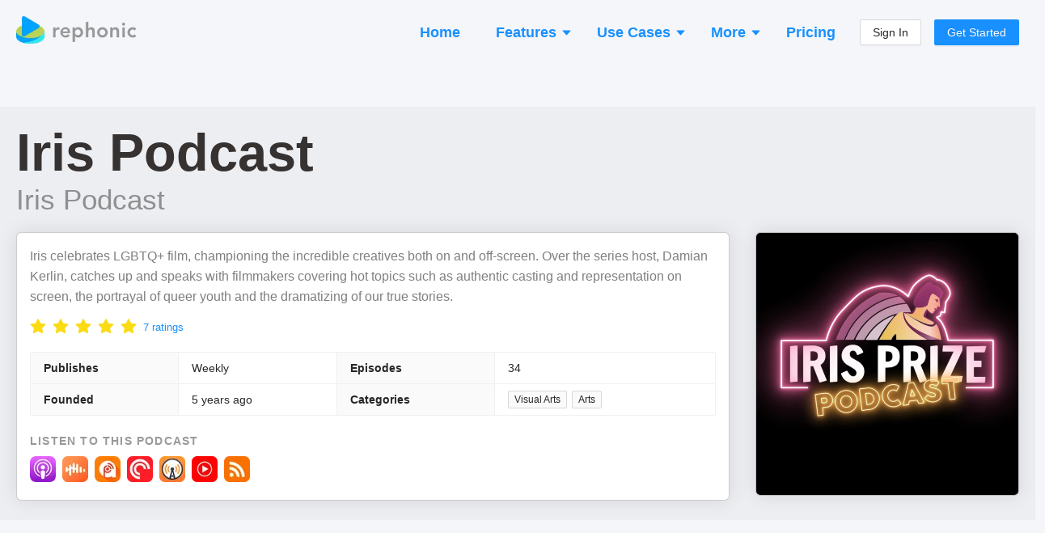

--- FILE ---
content_type: text/html; charset=utf-8
request_url: https://rephonic.com/podcasts/iris-prize-podcast
body_size: 20620
content:
<!DOCTYPE html><html lang="en"><head><link href="/favicon.png" rel="shortcut icon" type="image/png"/><link rel="search" type="application/opensearchdescription+xml" title="Rephonic" href="/opensearch.xml"/><link rel="preconnect" href="https://fonts.gstatic.com" crossorigin /><meta charSet="utf-8"/><meta name="viewport" content="width=device-width, initial-scale=1"/><title>Listener Numbers, Contacts, Similar Podcasts - Iris Podcast</title><link rel="canonical" href="https://rephonic.com/podcasts/iris-prize-podcast"/><link rel="preload" as="image" href="https://img.rephonic.com/artwork/iris-prize-podcast.jpg?width=600&amp;height=600&amp;quality=95"/><meta name="description" content="See the number of listeners, audience demographics, contact info, reviews and recent guests to decide if it&#x27;s worth pitching Iris Podcast."/><script type="application/ld+json">{"@context":"https://schema.org/","@type":"PodcastSeries","name":"Iris Podcast","headline":"Iris Podcast","image":"https://img.rephonic.com/artwork/iris-prize-podcast.jpg?width=600&amp;amp;height=600&amp;amp;quality=95","url":"/podcasts/iris-prize-podcast","accessMode":"auditory","author":"Iris Podcast","creator":"Iris Podcast","publisher":"Iris Podcast","description":"Iris celebrates LGBTQ+ film, championing the incredible creatives both on and off-screen. Over the series host, Damian Kerlin, catches up and speaks with filmmakers covering hot topics such as authentic casting and representation on screen, the portrayal of queer youth and the dramatizing of our true stories.","identifier":"https://anchor.fm/s/39719100/podcast/rss","webFeed":"https://anchor.fm/s/39719100/podcast/rss","sameAs":"https://irisprize.org/","inLanguage":"en","about":"Visual Arts","genre":"Visual Arts","aggregateRating":{"@type":"AggregateRating","ratingValue":5,"bestRating":"5","worstRating":"0","ratingCount":7},"datePublished":"2023-07-06T11:07:53.000Z"}</script><meta property="og:type" content="website"/><meta property="og:url" content="https://rephonic.com/podcasts/iris-prize-podcast"/><meta property="og:site_name" content="Rephonic"/><meta property="og:title" content="Listener Numbers, Contacts, Similar Podcasts - Iris Podcast"/><meta property="og:description" content="See the number of listeners, audience demographics, contact info, reviews and recent guests to decide if it&#x27;s worth pitching Iris Podcast."/><meta property="og:image" content="https://img.rephonic.com/artwork/iris-prize-podcast.jpg?width=600&amp;height=600&amp;quality=95"/><meta property="twitter:title" content="Listener Numbers, Contacts, Similar Podcasts - Iris Podcast"/><meta property="twitter:description" content="See the number of listeners, audience demographics, contact info, reviews and recent guests to decide if it&#x27;s worth pitching Iris Podcast."/><meta property="twitter:image" content="https://img.rephonic.com/artwork/iris-prize-podcast.jpg?width=600&amp;height=600&amp;quality=95"/><meta name="next-head-count" content="16"/><link rel="preload" href="/_next/static/css/7b7405757848f2e6.css" as="style"/><link rel="stylesheet" href="/_next/static/css/7b7405757848f2e6.css" data-n-g=""/><noscript data-n-css=""></noscript><script defer="" nomodule="" src="/_next/static/chunks/polyfills-5cd94c89d3acac5f.js"></script><script src="/_next/static/chunks/webpack-aaa94c2d49da9d46.js" defer=""></script><script src="/_next/static/chunks/framework-568b840ecff66744.js" defer=""></script><script src="/_next/static/chunks/main-d4c5792892173b1a.js" defer=""></script><script src="/_next/static/chunks/pages/_app-3ba0e3e148882a5d.js" defer=""></script><script src="/_next/static/chunks/1218-508df97db00ea437.js" defer=""></script><script src="/_next/static/chunks/5485-a7a5443d4949e5a3.js" defer=""></script><script src="/_next/static/chunks/43-443595c51d12d385.js" defer=""></script><script src="/_next/static/chunks/pages/podcasts/%5BpodcastId%5D-f6cec58a05d8ebb8.js" defer=""></script><script src="/_next/static/4vou49uXIYVy-aKiY701R/_buildManifest.js" defer=""></script><script src="/_next/static/4vou49uXIYVy-aKiY701R/_ssgManifest.js" defer=""></script><script src="/_next/static/4vou49uXIYVy-aKiY701R/_middlewareManifest.js" defer=""></script><style id="__jsx-2777623035">#nprogress{pointer-events:none;}#nprogress .bar{background:#29D;position:fixed;z-index:9999;top:0;left:0;width:100%;height:3px;}#nprogress .peg{display:block;position:absolute;right:0px;width:100px;height:100%;box-shadow:0 0 10px #29D,0 0 5px #29D;opacity:1;-webkit-transform:rotate(3deg) translate(0px,-4px);-ms-transform:rotate(3deg) translate(0px,-4px);-webkit-transform:rotate(3deg) translate(0px,-4px);-ms-transform:rotate(3deg) translate(0px,-4px);transform:rotate(3deg) translate(0px,-4px);}#nprogress .spinner{display:block;position:fixed;z-index:1031;top:15px;right:15px;}#nprogress .spinner-icon{width:18px;height:18px;box-sizing:border-box;border:solid 2px transparent;border-top-color:#29D;border-left-color:#29D;border-radius:50%;-webkit-animation:nprogresss-spinner 400ms linear infinite;-webkit-animation:nprogress-spinner 400ms linear infinite;animation:nprogress-spinner 400ms linear infinite;}.nprogress-custom-parent{overflow:hidden;position:relative;}.nprogress-custom-parent #nprogress .spinner,.nprogress-custom-parent #nprogress .bar{position:absolute;}@-webkit-keyframes nprogress-spinner{0%{-webkit-transform:rotate(0deg);}100%{-webkit-transform:rotate(360deg);}}@-webkit-keyframes nprogress-spinner{0%{-webkit-transform:rotate(0deg);-ms-transform:rotate(0deg);transform:rotate(0deg);}100%{-webkit-transform:rotate(360deg);-ms-transform:rotate(360deg);transform:rotate(360deg);}}@keyframes nprogress-spinner{0%{-webkit-transform:rotate(0deg);-ms-transform:rotate(0deg);transform:rotate(0deg);}100%{-webkit-transform:rotate(360deg);-ms-transform:rotate(360deg);transform:rotate(360deg);}}</style><style data-styled="" data-styled-version="5.3.3">.hDTkYQ{display:-webkit-box;display:-webkit-flex;display:-ms-flexbox;display:flex;-webkit-flex-direction:column;-ms-flex-direction:column;flex-direction:column;-webkit-align-items:stretch;-webkit-box-align:stretch;-ms-flex-align:stretch;align-items:stretch;}/*!sc*/
@media (min-width:960px){.hDTkYQ{max-width:1280px;width:100%;margin:0 auto;}}/*!sc*/
data-styled.g64[id="common__MaxWidthContainer-sc-sr8ojx-5"]{content:"hDTkYQ,"}/*!sc*/
.bGVHxq{padding:8px 24px;font-size:20px;line-height:34px;font-weight:600;border-radius:40px;color:#fff;background:#1890ff;border-color:#1890ff;text-shadow:0 -1px 0 rgba(0,0,0,0.12);box-shadow:0 2px 0 rgba(0,0,0,0.045);outline:0;position:relative;display:inline-block;white-space:nowrap;text-align:center;cursor:pointer;-webkit-user-select:none;-moz-user-select:none;-ms-user-select:none;user-select:none;border:1px solid #d9d9d9;color:#fff;}/*!sc*/
.bGVHxq:hover{background:#40a9ff;border-color:#40a9ff;}/*!sc*/
@media (min-width:960px){.bGVHxq{padding:10px 30px;font-size:22px;line-height:40px;}}/*!sc*/
data-styled.g65[id="common__CallToAction-sc-sr8ojx-6"]{content:"bGVHxq,"}/*!sc*/
.blsWrk{color:#0095ef;cursor:pointer;}/*!sc*/
.blsWrk:hover{color:#3c83ae;}/*!sc*/
data-styled.g67[id="common__BlueLink-sc-sr8ojx-8"]{content:"blsWrk,"}/*!sc*/
.itpcdY p:last-child{margin-bottom:0;}/*!sc*/
data-styled.g69[id="Truncated__Container-sc-1ff51ni-0"]{content:"itpcdY,"}/*!sc*/
.beYwJw{display:-webkit-box;display:-webkit-flex;display:-ms-flexbox;display:flex;-webkit-flex-direction:row;-ms-flex-direction:row;flex-direction:row;-webkit-flex-wrap:wrap;-ms-flex-wrap:wrap;flex-wrap:wrap;gap:8px;}/*!sc*/
data-styled.g81[id="EpisodeButtons__Buttons-sc-1ksjwf8-0"]{content:"beYwJw,"}/*!sc*/
.kQvkZT{color:#999999;}/*!sc*/
.kQvkZT b{font-weight:600;}/*!sc*/
data-styled.g82[id="Blurb-sc-1enfswu-0"]{content:"kQvkZT,"}/*!sc*/
.gqaKwX{margin-top:10px;}/*!sc*/
data-styled.g119[id="EpisodeMetadata__Section-sc-1hwjubr-0"]{content:"gqaKwX,"}/*!sc*/
.dvjlzl{color:rgba(0,0,0,0.4);font-size:13px;line-height:13px;font-weight:500;}/*!sc*/
data-styled.g120[id="EpisodeMetadata__Info-sc-1hwjubr-1"]{content:"dvjlzl,"}/*!sc*/
.kUttW{color:rgba(0,0,0,0.65);margin-bottom:12px;overflow-wrap:break-word;}/*!sc*/
data-styled.g121[id="EpisodeNotes__Notes-sc-eybe3l-0"]{content:"kUttW,"}/*!sc*/
.kJczNy{cursor:pointer;}/*!sc*/
.kJczNy:hover{opacity:0.65;}/*!sc*/
data-styled.g122[id="EpisodeTitle__LinkContainer-sc-1i1xp2e-0"]{content:"kJczNy,"}/*!sc*/
.hUyZsI{font-size:20px;line-height:30px;margin-bottom:8px;}/*!sc*/
.hUyZsI b{font-weight:800;}/*!sc*/
data-styled.g123[id="EpisodeTitle__Title-sc-1i1xp2e-1"]{content:"hUyZsI,"}/*!sc*/
.fdtvuK{color:#000 !important;word-break:break-word;}/*!sc*/
data-styled.g124[id="EpisodeTitle__Text-sc-1i1xp2e-2"]{content:"fdtvuK,"}/*!sc*/
.uLsWp{background:#eceef4;display:-webkit-box;display:-webkit-flex;display:-ms-flexbox;display:flex;-webkit-flex-direction:column;-ms-flex-direction:column;flex-direction:column;padding:20px;font-size:13px;}/*!sc*/
@media (min-width:960px){.uLsWp{padding:40px 20px;padding-bottom:50px;-webkit-align-items:center;-webkit-box-align:center;-ms-flex-align:center;align-items:center;}}/*!sc*/
data-styled.g148[id="Footer__Container-sc-1hceu17-0"]{content:"uLsWp,"}/*!sc*/
.jyqGHM{display:-webkit-box;display:-webkit-flex;display:-ms-flexbox;display:flex;-webkit-flex-direction:column;-ms-flex-direction:column;flex-direction:column;margin:-12px;}/*!sc*/
@media (min-width:960px){.jyqGHM{margin:-30px;-webkit-flex-direction:row;-ms-flex-direction:row;flex-direction:row;}}/*!sc*/
data-styled.g149[id="Footer__Sections-sc-1hceu17-1"]{content:"jyqGHM,"}/*!sc*/
.SUlQJ{display:-webkit-box;display:-webkit-flex;display:-ms-flexbox;display:flex;-webkit-flex-direction:column;-ms-flex-direction:column;flex-direction:column;margin:12px;}/*!sc*/
.SUlQJ > a{margin-bottom:4px;color:#979797;}/*!sc*/
@media (min-width:960px){.SUlQJ{margin:30px;}}/*!sc*/
data-styled.g150[id="Footer__Section-sc-1hceu17-2"]{content:"SUlQJ,"}/*!sc*/
.kYmJng{font-weight:bold;color:rgba(0,0,0,0.5);margin-bottom:14px;text-transform:uppercase;font-size:13px;}/*!sc*/
data-styled.g151[id="Footer__Title-sc-1hceu17-3"]{content:"kYmJng,"}/*!sc*/
.iYtMjp{color:rgba(0,0,0,0.25);margin-top:20px;}/*!sc*/
@media (min-width:960px){.iYtMjp{max-width:160px;margin-top:6px;}}/*!sc*/
data-styled.g152[id="Footer__Credit-sc-1hceu17-4"]{content:"iYtMjp,"}/*!sc*/
.kHBNrs{padding:0 12px;padding-top:16px;margin-bottom:16px;display:-webkit-box;display:-webkit-flex;display:-ms-flexbox;display:flex;-webkit-flex-direction:row;-ms-flex-direction:row;flex-direction:row;-webkit-align-items:center;-webkit-box-align:center;-ms-flex-align:center;align-items:center;-webkit-box-pack:justify;-webkit-justify-content:space-between;-ms-flex-pack:justify;justify-content:space-between;}/*!sc*/
@media (min-width:960px){.kHBNrs{padding:0;}}/*!sc*/
data-styled.g175[id="Header__Container-sc-rfspc4-0"]{content:"kHBNrs,"}/*!sc*/
.ketJTF:hover{opacity:0.6;}/*!sc*/
data-styled.g176[id="Header__LogoContainer-sc-rfspc4-1"]{content:"ketJTF,"}/*!sc*/
.enCXcD{display:-webkit-box;display:-webkit-flex;display:-ms-flexbox;display:flex;-webkit-flex-direction:column;-ms-flex-direction:column;flex-direction:column;-webkit-align-items:stretch;-webkit-box-align:stretch;-ms-flex-align:stretch;align-items:stretch;background:#f5f6f9;min-height:100vh;}/*!sc*/
data-styled.g178[id="SiteWrapper__Container-sc-1yhtphq-0"]{content:"enCXcD,"}/*!sc*/
.bcyrbg{display:-webkit-box;display:-webkit-flex;display:-ms-flexbox;display:flex;-webkit-flex-direction:column;-ms-flex-direction:column;flex-direction:column;-webkit-align-items:stretch;-webkit-box-align:stretch;-ms-flex-align:stretch;align-items:stretch;-webkit-flex:1 0 auto;-ms-flex:1 0 auto;flex:1 0 auto;}/*!sc*/
@media (min-width:960px){.bcyrbg{padding:20px;min-height:100vh;}}/*!sc*/
data-styled.g179[id="SiteWrapper__ContentContainer-sc-1yhtphq-1"]{content:"bcyrbg,"}/*!sc*/
.eYqifP{-webkit-flex-shrink:0;-ms-flex-negative:0;flex-shrink:0;padding-top:50px;}/*!sc*/
@media (min-width:960px){.eYqifP{padding-top:100px;}}/*!sc*/
data-styled.g180[id="SiteWrapper__FooterContainer-sc-1yhtphq-2"]{content:"eYqifP,"}/*!sc*/
body{background:#f5f6f9 !important;font-family:-apple-system,BlinkMacSystemFont,Segoe UI,Helvetica Neue,Roboto,Arial,Noto Sans,sans-serif,Apple Color Emoji,Segoe UI Emoji,Segoe UI Symbol,Noto Color Emoji !important;}/*!sc*/
body,html,#root{height:100%;}/*!sc*/
.ant-descriptions-item-label{font-weight:600;}/*!sc*/
.site-form-item-icon{color:rgba(0,0,0,0.25);}/*!sc*/
.ant-drawer-close{padding-left:3px;}/*!sc*/
.ant-card-bordered{border:1px solid #d8d8d8;border-radius:3px;}/*!sc*/
.ant-divider-horizontal.ant-divider-with-text{border-top-color:rgba(0,0,0,0.1);}/*!sc*/
.rankings-table-platform-column{background:#fafafa;}/*!sc*/
.trends-listeners{border-radius:4px;font-weight:600;white-space:nowrap;line-height:13px;font-size:13px;padding:2px 5px;}/*!sc*/
.trends-listeners-green{color:#52c41a;background:#f6ffed;border:1px solid #b7eb8f;}/*!sc*/
.trends-listeners-turquoise{color:#24CC9C;background:#EAFFF9;border:1px solid #A3DACA;}/*!sc*/
.trends-listeners-orange{color:#FA8C15;background:#FFF7E6;border:1px solid #FFD591;}/*!sc*/
data-styled.g181[id="sc-global-bAXiOG1"]{content:"sc-global-bAXiOG1,"}/*!sc*/
.uIfli{display:-webkit-box;display:-webkit-flex;display:-ms-flexbox;display:flex;-webkit-flex-direction:column;-ms-flex-direction:column;flex-direction:column;-webkit-align-items:center;-webkit-box-align:center;-ms-flex-align:center;align-items:center;padding:20px;border-radius:20px;background:rgba(0,0,0,0.05);border:5px solid #1890FF;}/*!sc*/
@media (min-width:960px){.uIfli{padding:50px 30px;}}/*!sc*/
data-styled.g182[id="CallToActionSection__Container-sc-12w5246-0"]{content:"uIfli,"}/*!sc*/
.lepswS{font-weight:bold;font-size:32px;line-height:42px;color:#000000;margin-bottom:30px;text-align:center;}/*!sc*/
@media (min-width:960px){.lepswS{font-size:52px;line-height:62px;margin-bottom:6px;}}/*!sc*/
data-styled.g183[id="CallToActionSection__Headline-sc-12w5246-1"]{content:"lepswS,"}/*!sc*/
.ggdhAc{margin-bottom:35px;font-size:20px;line-height:30px;color:rgba(0,0,0,0.5);text-align:center;max-width:900px;}/*!sc*/
data-styled.g184[id="CallToActionSection__Blurb-sc-12w5246-2"]{content:"ggdhAc,"}/*!sc*/
.eaLkJC{display:-webkit-box;display:-webkit-flex;display:-ms-flexbox;display:flex;-webkit-flex-direction:column;-ms-flex-direction:column;flex-direction:column;-webkit-align-items:center;-webkit-box-align:center;-ms-flex-align:center;align-items:center;}/*!sc*/
data-styled.g185[id="CallToActionSection__ButtonContainer-sc-12w5246-3"]{content:"eaLkJC,"}/*!sc*/
.bbJOcx{font-size:14px;opacity:0.5;}/*!sc*/
data-styled.g186[id="CallToActionSection__ButtonBlurb-sc-12w5246-4"]{content:"bbJOcx,"}/*!sc*/
.jXhQZg{margin-top:50px;}/*!sc*/
@media (min-width:960px){.jXhQZg{margin-top:100px;}}/*!sc*/
data-styled.g187[id="Spaced-sc-o4gp1m-0"]{content:"jXhQZg,"}/*!sc*/
.hdcuTG{display:-webkit-box;display:-webkit-flex;display:-ms-flexbox;display:flex;-webkit-flex-direction:column;-ms-flex-direction:column;flex-direction:column;-webkit-align-items:stretch;-webkit-box-align:stretch;-ms-flex-align:stretch;align-items:stretch;margin:-4px;}/*!sc*/
@media (min-width:960px){.hdcuTG{-webkit-flex-direction:row;-ms-flex-direction:row;flex-direction:row;-webkit-flex-wrap:wrap;-ms-flex-wrap:wrap;flex-wrap:wrap;margin:-4px;}}/*!sc*/
data-styled.g190[id="PodcastItems__Items-sc-1gmlbms-0"]{content:"hdcuTG,"}/*!sc*/
.Wwvne{border:1px solid rgba(0,0,0,0.1);background:rgba(0,0,0,0.02);border-radius:6px;padding:10px;padding-bottom:4px;display:-webkit-box;display:-webkit-flex;display:-ms-flexbox;display:flex;-webkit-flex-direction:row;-ms-flex-direction:row;flex-direction:row;margin:4px;}/*!sc*/
@media (min-width:960px){.Wwvne{width:100%;max-width:300px;margin:4px;}}/*!sc*/
data-styled.g191[id="PodcastItems__ItemContainer-sc-1gmlbms-1"]{content:"Wwvne,"}/*!sc*/
.gXZRNJ{display:-webkit-box;display:-webkit-flex;display:-ms-flexbox;display:flex;-webkit-flex-direction:column;-ms-flex-direction:column;flex-direction:column;-webkit-align-items:flex-start;-webkit-box-align:flex-start;-ms-flex-align:flex-start;align-items:flex-start;position:relative;top:-3px;-webkit-flex:1;-ms-flex:1;flex:1;min-width:0;padding-left:10px;}/*!sc*/
data-styled.g192[id="PodcastItems__NameAndPublisher-sc-1gmlbms-2"]{content:"gXZRNJ,"}/*!sc*/
.bxUlQi{font-size:18px;font-weight:500;line-height:1.35;overflow:hidden;white-space:nowrap;text-overflow:ellipsis;max-width:100%;}/*!sc*/
data-styled.g193[id="PodcastItems__Name-sc-1gmlbms-3"]{content:"bxUlQi,"}/*!sc*/
.hUkQWX{white-space:nowrap;overflow:hidden;text-overflow:ellipsis;max-width:100%;font-size:14px;color:rgba(0,0,0,0.4);}/*!sc*/
data-styled.g194[id="PodcastItems__Publisher-sc-1gmlbms-4"]{content:"hUkQWX,"}/*!sc*/
.CRPRn{border:1px solid rgba(0,0,0,0.15);border-radius:3px;width:40px;height:40px;}/*!sc*/
data-styled.g195[id="PodcastItems__StyledImg-sc-1gmlbms-5"]{content:"CRPRn,"}/*!sc*/
.lfdLYk{display:-webkit-box;display:-webkit-flex;display:-ms-flexbox;display:flex;-webkit-flex-direction:row;-ms-flex-direction:row;flex-direction:row;-webkit-flex-wrap:wrap;-ms-flex-wrap:wrap;flex-wrap:wrap;margin:-4px;}/*!sc*/
data-styled.g200[id="AppLinks__Container-sc-134w2zn-0"]{content:"lfdLYk,"}/*!sc*/
.exVEys{margin:4px;}/*!sc*/
.exVEys:hover{opacity:0.65;}/*!sc*/
data-styled.g201[id="AppLinks__AppLink-sc-134w2zn-1"]{content:"exVEys,"}/*!sc*/
.dcOKls{display:-webkit-box;display:-webkit-flex;display:-ms-flexbox;display:flex;-webkit-flex-direction:column;-ms-flex-direction:column;flex-direction:column;-webkit-align-items:stretch;-webkit-box-align:stretch;-ms-flex-align:stretch;align-items:stretch;background:#fff;padding:16px;border:1px solid rgba(0,0,0,0.2);box-shadow:0 0 24px rgba(0,0,0,0.1);border-radius:6px;}/*!sc*/
data-styled.g207[id="styles__Content-sc-ig2t1c-0"]{content:"dcOKls,"}/*!sc*/
.ddVoNC{margin-bottom:18px;}/*!sc*/
data-styled.g208[id="EpisodeSection__EpisodeBox-sc-j6vltg-0"]{content:"ddVoNC,"}/*!sc*/
.eWyypR{width:100%;margin:0 auto;}/*!sc*/
data-styled.g209[id="Questions__Container-sc-v35hjq-0"]{content:"eWyypR,"}/*!sc*/
.bQdVCD{display:-webkit-box;display:-webkit-flex;display:-ms-flexbox;display:flex;-webkit-flex-direction:column;-ms-flex-direction:column;flex-direction:column;}/*!sc*/
@media (min-width:960px){.bQdVCD{-webkit-flex-direction:row;-ms-flex-direction:row;flex-direction:row;-webkit-flex-wrap:wrap;-ms-flex-wrap:wrap;flex-wrap:wrap;margin:-16px;}}/*!sc*/
data-styled.g210[id="Questions__Items-sc-v35hjq-1"]{content:"bQdVCD,"}/*!sc*/
.crjEEl{font-size:24px;line-height:30px;}/*!sc*/
data-styled.g211[id="Questions__Title-sc-v35hjq-2"]{content:"crjEEl,"}/*!sc*/
.iPqrkY{color:rgba(0,0,0,0.5);font-size:14px;padding:12px;}/*!sc*/
.iPqrkY p:last-child{margin:0;}/*!sc*/
@media (min-width:960px){.iPqrkY{width:50%;font-size:15px;padding:16px;}}/*!sc*/
data-styled.g212[id="Questions__Item-sc-v35hjq-3"]{content:"iPqrkY,"}/*!sc*/
.kELrAA{margin:0;margin-bottom:20px;margin-top:-2px;color:rgba(0,0,0,0.75);font-weight:600;font-size:26px;line-height:26px;}/*!sc*/
@media (min-width:960px){.kELrAA{font-size:36px;line-height:36px;margin-bottom:30px;}}/*!sc*/
data-styled.g213[id="SectionHeading-sc-1ky6vq1-0"]{content:"kELrAA,"}/*!sc*/
.brlIRI{margin-right:10px;color:rgba(0,0,0,0.35);font-size:0.8em;display:-webkit-inline-box;display:-webkit-inline-flex;display:-ms-inline-flexbox;display:inline-flex;-webkit-align-items:center;-webkit-box-align:center;-ms-flex-align:center;align-items:center;vertical-align:middle;position:relative;top:-2px;}/*!sc*/
@media (min-width:960px){.brlIRI{top:-3px;}}/*!sc*/
data-styled.g214[id="SectionHeading__IconWrapper-sc-1ky6vq1-1"]{content:"brlIRI,"}/*!sc*/
.irAnWC{padding-left:12px;padding-right:12px;}/*!sc*/
@media (min-width:960px){.irAnWC{padding:0;margin-bottom:35px;}}/*!sc*/
data-styled.g215[id="FAQSection__HeadingContainer-sc-55uedx-0"]{content:"irAnWC,"}/*!sc*/
.jyDxaa{display:-webkit-box;display:-webkit-flex;display:-ms-flexbox;display:flex;-webkit-flex-direction:column;-ms-flex-direction:column;flex-direction:column;padding-top:4px;}/*!sc*/
data-styled.g230[id="Teasers__Container-sc-cf9bql-0"]{content:"jyDxaa,"}/*!sc*/
.bMTFlp{margin-bottom:14px;}/*!sc*/
.bMTFlp:last-child{margin-bottom:0;}/*!sc*/
data-styled.g231[id="Teasers__Section-sc-cf9bql-1"]{content:"bMTFlp,"}/*!sc*/
.gtIjqD{background:#f0f8fb;border:1px solid #91d5ff;border-radius:6px;padding:12px;}/*!sc*/
data-styled.g232[id="Teasers__GrayBox-sc-cf9bql-2"]{content:"gtIjqD,"}/*!sc*/
.jXItfS{font-size:18px;line-height:18px;font-weight:600;color:#000000;margin-bottom:6px;}/*!sc*/
data-styled.g233[id="Teasers__Heading-sc-cf9bql-3"]{content:"jXItfS,"}/*!sc*/
.irpnTF{display:-webkit-box;display:-webkit-flex;display:-ms-flexbox;display:flex;-webkit-align-items:center;-webkit-box-align:center;-ms-flex-align:center;align-items:center;margin-bottom:12px;font-size:17px;line-height:17px;font-weight:600;}/*!sc*/
.irpnTF:last-child{margin-bottom:0;}/*!sc*/
data-styled.g234[id="Teasers__Point-sc-cf9bql-4"]{content:"irpnTF,"}/*!sc*/
.gWwxmp{margin-left:8px;}/*!sc*/
data-styled.g235[id="Teasers__PointLabel-sc-cf9bql-5"]{content:"gWwxmp,"}/*!sc*/
.jrGnzL{color:#8a8a8a;}/*!sc*/
data-styled.g236[id="Teasers__GrayText-sc-cf9bql-6"]{content:"jrGnzL,"}/*!sc*/
.daUJXD{display:-webkit-box;display:-webkit-flex;display:-ms-flexbox;display:flex;-webkit-align-items:center;-webkit-box-align:center;-ms-flex-align:center;align-items:center;}/*!sc*/
.daUJXD img{-webkit-user-select:none;-moz-user-select:none;-ms-user-select:none;user-select:none;}/*!sc*/
data-styled.g238[id="Teasers__Row-sc-cf9bql-8"]{content:"daUJXD,"}/*!sc*/
.fgtibB{color:rgba(21,17,17,0.85);font-weight:600;font-size:38px;line-height:38px;margin:0;margin-bottom:8px;}/*!sc*/
@media (min-width:960px){.fgtibB{font-size:65px;line-height:65px;}}/*!sc*/
data-styled.g240[id="Title__Name-sc-7pgs8f-1"]{content:"fgtibB,"}/*!sc*/
.cNFwJs{font-size:20px;line-height:20px;font-weight:500;color:rgba(0,0,0,0.4);}/*!sc*/
@media (min-width:960px){.cNFwJs{font-size:35px;line-height:35px;}}/*!sc*/
data-styled.g241[id="Title__Publisher-sc-7pgs8f-2"]{content:"cNFwJs,"}/*!sc*/
.kAcOiW{color:rgba(0,0,0,0.2);margin:-3px;}/*!sc*/
data-styled.g242[id="GenreTags__Container-sc-144u7kj-0"]{content:"kAcOiW,"}/*!sc*/
.ghCOpC{border-collapse:collapse;word-break:break-word;overflow-wrap:break-word;box-sizing:border-box;display:inline-block;height:auto;padding:0 7px;font-size:12px;line-height:20px;white-space:nowrap;background:#fafafa;border:1px solid #d9d9d9;border-radius:2px;color:rgba(0,0,0,0.85);margin:3px;}/*!sc*/
data-styled.g243[id="GenreTags__Tag-sc-144u7kj-1"]{content:"ghCOpC,"}/*!sc*/
.cqCzix{display:-webkit-box;display:-webkit-flex;display:-ms-flexbox;display:flex;-webkit-flex-direction:column;-ms-flex-direction:column;flex-direction:column;}/*!sc*/
data-styled.g245[id="TopSection__Container-sc-g0dwm2-0"]{content:"cqCzix,"}/*!sc*/
.gLRiB{margin-bottom:16px;}/*!sc*/
@media (min-width:960px){.gLRiB{margin-bottom:16px;}}/*!sc*/
data-styled.g246[id="TopSection__DescriptionContainer-sc-g0dwm2-1"]{content:"gLRiB,"}/*!sc*/
.fReXgP{color:rgba(0,0,0,0.4);text-transform:uppercase;-webkit-letter-spacing:1.2px;-moz-letter-spacing:1.2px;-ms-letter-spacing:1.2px;letter-spacing:1.2px;font-size:14px;font-weight:600;margin:0;margin-bottom:8px;}/*!sc*/
data-styled.g247[id="TopSection__MiniHeading-sc-g0dwm2-2"]{content:"fReXgP,"}/*!sc*/
.emwpPq{color:rgba(0,0,0,0.5);font-size:15px;overflow-wrap:break-word;}/*!sc*/
@media (min-width:960px){.emwpPq{font-size:16px;}}/*!sc*/
data-styled.g248[id="TopSection__DescriptionText-sc-g0dwm2-3"]{content:"emwpPq,"}/*!sc*/
.lfMCxP{display:-webkit-box;display:-webkit-flex;display:-ms-flexbox;display:flex;-webkit-flex-direction:row;-ms-flex-direction:row;flex-direction:row;-webkit-align-items:center;-webkit-box-align:center;-ms-flex-align:center;align-items:center;margin-bottom:20px;}/*!sc*/
data-styled.g249[id="TopSection__RatingBar-sc-g0dwm2-4"]{content:"lfMCxP,"}/*!sc*/
.boABpP{font-size:13px;}/*!sc*/
data-styled.g250[id="TopSection__RatingsLink-sc-g0dwm2-5"]{content:"boABpP,"}/*!sc*/
.ljEBRH{margin-top:-8px;margin-bottom:-4px;margin-right:8px;}/*!sc*/
data-styled.g251[id="TopSection__RateContainer-sc-g0dwm2-6"]{content:"ljEBRH,"}/*!sc*/
.cSLFQA{margin-bottom:20px;}/*!sc*/
data-styled.g252[id="TopSection__StatsContainer-sc-g0dwm2-7"]{content:"cSLFQA,"}/*!sc*/
.clMcbU{margin-top:18px;padding-left:12px;padding-right:12px;}/*!sc*/
@media (min-width:960px){.clMcbU{margin-top:80px;padding:0;}}/*!sc*/
data-styled.g253[id="PublicPodcast__Container-sc-1usck6q-0"]{content:"clMcbU,"}/*!sc*/
@media (min-width:960px){.bZillF{background:rgba(0,0,0,0.03);border-radius:12px;padding:24px 32px;margin:-24px -32px;}}/*!sc*/
data-styled.g254[id="PublicPodcast__Hero-sc-1usck6q-1"]{content:"bZillF,"}/*!sc*/
.eOJqVC{margin-top:22px;}/*!sc*/
data-styled.g256[id="PublicPodcast__TopSectionPanelsContainer-sc-1usck6q-3"]{content:"eOJqVC,"}/*!sc*/
.kPTcUA{display:-webkit-box;display:-webkit-flex;display:-ms-flexbox;display:flex;-webkit-flex-direction:column;-ms-flex-direction:column;flex-direction:column;}/*!sc*/
@media (min-width:960px){.kPTcUA{-webkit-flex-direction:row;-ms-flex-direction:row;flex-direction:row;-webkit-align-items:flex-start;-webkit-box-align:flex-start;-ms-flex-align:flex-start;align-items:flex-start;}}/*!sc*/
data-styled.g258[id="PublicPodcast__Panels-sc-1usck6q-5"]{content:"kPTcUA,"}/*!sc*/
@media (min-width:960px){.idRnLM{-webkit-flex:73;-ms-flex:73;flex:73;}}/*!sc*/
data-styled.g259[id="PublicPodcast__Left-sc-1usck6q-6"]{content:"idRnLM,"}/*!sc*/
.imzInV{margin-top:50px;}/*!sc*/
@media (min-width:960px){.imzInV{margin-top:0;-webkit-flex:27;-ms-flex:27;flex:27;padding-left:32px;}}/*!sc*/
data-styled.g260[id="PublicPodcast__Right-sc-1usck6q-7"]{content:"imzInV,"}/*!sc*/
.eYMvYF{display:none;}/*!sc*/
@media (min-width:960px){.eYMvYF{display:block;margin-bottom:-100px;}.eYMvYF img{width:100%;height:auto;}}/*!sc*/
data-styled.g261[id="PublicPodcast__CoverRight-sc-1usck6q-8"]{content:"eYMvYF,"}/*!sc*/
.fMQtSa{margin-bottom:20px;}/*!sc*/
.fMQtSa img{width:180px;height:180px;}/*!sc*/
@media (min-width:960px){.fMQtSa{display:none;}}/*!sc*/
data-styled.g262[id="PublicPodcast__CoverTop-sc-1usck6q-9"]{content:"fMQtSa,"}/*!sc*/
.LBESm img{border:1px solid rgba(0,0,0,0.2);box-shadow:0 0 24px rgba(0,0,0,0.1);border-radius:6px;}/*!sc*/
@media (min-width:960px){.LBESm img{width:100%;height:auto;}}/*!sc*/
data-styled.g263[id="PublicPodcast__Cover-sc-1usck6q-10"]{content:"LBESm,"}/*!sc*/
.gJxLSr{margin-top:48px;}/*!sc*/
data-styled.g264[id="PublicPodcast__SimilarContainer-sc-1usck6q-11"]{content:"gJxLSr,"}/*!sc*/
</style><style data-href="https://fonts.googleapis.com/css2?family=Roboto:ital,wght@0,400;0,500;0,700;1,400&display=optional">@font-face{font-family:'Roboto';font-style:italic;font-weight:400;font-stretch:normal;font-display:optional;src:url(https://fonts.gstatic.com/s/roboto/v49/KFOKCnqEu92Fr1Mu53ZEC9_Vu3r1gIhOszmOClHrs6ljXfMMLoHQiAw.woff) format('woff')}@font-face{font-family:'Roboto';font-style:normal;font-weight:400;font-stretch:normal;font-display:optional;src:url(https://fonts.gstatic.com/s/roboto/v49/KFOMCnqEu92Fr1ME7kSn66aGLdTylUAMQXC89YmC2DPNWubEbWmQ.woff) format('woff')}@font-face{font-family:'Roboto';font-style:normal;font-weight:500;font-stretch:normal;font-display:optional;src:url(https://fonts.gstatic.com/s/roboto/v49/KFOMCnqEu92Fr1ME7kSn66aGLdTylUAMQXC89YmC2DPNWub2bWmQ.woff) format('woff')}@font-face{font-family:'Roboto';font-style:normal;font-weight:700;font-stretch:normal;font-display:optional;src:url(https://fonts.gstatic.com/s/roboto/v49/KFOMCnqEu92Fr1ME7kSn66aGLdTylUAMQXC89YmC2DPNWuYjammQ.woff) format('woff')}@font-face{font-family:'Roboto';font-style:italic;font-weight:400;font-stretch:100%;font-display:optional;src:url(https://fonts.gstatic.com/s/roboto/v49/KFOKCnqEu92Fr1Mu53ZEC9_Vu3r1gIhOszmOClHrs6ljXfMMLoHQuAX-lXYi128m0kN2.woff) format('woff');unicode-range:U+0460-052F,U+1C80-1C8A,U+20B4,U+2DE0-2DFF,U+A640-A69F,U+FE2E-FE2F}@font-face{font-family:'Roboto';font-style:italic;font-weight:400;font-stretch:100%;font-display:optional;src:url(https://fonts.gstatic.com/s/roboto/v49/KFOKCnqEu92Fr1Mu53ZEC9_Vu3r1gIhOszmOClHrs6ljXfMMLoHQuAz-lXYi128m0kN2.woff) format('woff');unicode-range:U+0301,U+0400-045F,U+0490-0491,U+04B0-04B1,U+2116}@font-face{font-family:'Roboto';font-style:italic;font-weight:400;font-stretch:100%;font-display:optional;src:url(https://fonts.gstatic.com/s/roboto/v49/KFOKCnqEu92Fr1Mu53ZEC9_Vu3r1gIhOszmOClHrs6ljXfMMLoHQuAT-lXYi128m0kN2.woff) format('woff');unicode-range:U+1F00-1FFF}@font-face{font-family:'Roboto';font-style:italic;font-weight:400;font-stretch:100%;font-display:optional;src:url(https://fonts.gstatic.com/s/roboto/v49/KFOKCnqEu92Fr1Mu53ZEC9_Vu3r1gIhOszmOClHrs6ljXfMMLoHQuAv-lXYi128m0kN2.woff) format('woff');unicode-range:U+0370-0377,U+037A-037F,U+0384-038A,U+038C,U+038E-03A1,U+03A3-03FF}@font-face{font-family:'Roboto';font-style:italic;font-weight:400;font-stretch:100%;font-display:optional;src:url(https://fonts.gstatic.com/s/roboto/v49/KFOKCnqEu92Fr1Mu53ZEC9_Vu3r1gIhOszmOClHrs6ljXfMMLoHQuHT-lXYi128m0kN2.woff) format('woff');unicode-range:U+0302-0303,U+0305,U+0307-0308,U+0310,U+0312,U+0315,U+031A,U+0326-0327,U+032C,U+032F-0330,U+0332-0333,U+0338,U+033A,U+0346,U+034D,U+0391-03A1,U+03A3-03A9,U+03B1-03C9,U+03D1,U+03D5-03D6,U+03F0-03F1,U+03F4-03F5,U+2016-2017,U+2034-2038,U+203C,U+2040,U+2043,U+2047,U+2050,U+2057,U+205F,U+2070-2071,U+2074-208E,U+2090-209C,U+20D0-20DC,U+20E1,U+20E5-20EF,U+2100-2112,U+2114-2115,U+2117-2121,U+2123-214F,U+2190,U+2192,U+2194-21AE,U+21B0-21E5,U+21F1-21F2,U+21F4-2211,U+2213-2214,U+2216-22FF,U+2308-230B,U+2310,U+2319,U+231C-2321,U+2336-237A,U+237C,U+2395,U+239B-23B7,U+23D0,U+23DC-23E1,U+2474-2475,U+25AF,U+25B3,U+25B7,U+25BD,U+25C1,U+25CA,U+25CC,U+25FB,U+266D-266F,U+27C0-27FF,U+2900-2AFF,U+2B0E-2B11,U+2B30-2B4C,U+2BFE,U+3030,U+FF5B,U+FF5D,U+1D400-1D7FF,U+1EE00-1EEFF}@font-face{font-family:'Roboto';font-style:italic;font-weight:400;font-stretch:100%;font-display:optional;src:url(https://fonts.gstatic.com/s/roboto/v49/KFOKCnqEu92Fr1Mu53ZEC9_Vu3r1gIhOszmOClHrs6ljXfMMLoHQuGb-lXYi128m0kN2.woff) format('woff');unicode-range:U+0001-000C,U+000E-001F,U+007F-009F,U+20DD-20E0,U+20E2-20E4,U+2150-218F,U+2190,U+2192,U+2194-2199,U+21AF,U+21E6-21F0,U+21F3,U+2218-2219,U+2299,U+22C4-22C6,U+2300-243F,U+2440-244A,U+2460-24FF,U+25A0-27BF,U+2800-28FF,U+2921-2922,U+2981,U+29BF,U+29EB,U+2B00-2BFF,U+4DC0-4DFF,U+FFF9-FFFB,U+10140-1018E,U+10190-1019C,U+101A0,U+101D0-101FD,U+102E0-102FB,U+10E60-10E7E,U+1D2C0-1D2D3,U+1D2E0-1D37F,U+1F000-1F0FF,U+1F100-1F1AD,U+1F1E6-1F1FF,U+1F30D-1F30F,U+1F315,U+1F31C,U+1F31E,U+1F320-1F32C,U+1F336,U+1F378,U+1F37D,U+1F382,U+1F393-1F39F,U+1F3A7-1F3A8,U+1F3AC-1F3AF,U+1F3C2,U+1F3C4-1F3C6,U+1F3CA-1F3CE,U+1F3D4-1F3E0,U+1F3ED,U+1F3F1-1F3F3,U+1F3F5-1F3F7,U+1F408,U+1F415,U+1F41F,U+1F426,U+1F43F,U+1F441-1F442,U+1F444,U+1F446-1F449,U+1F44C-1F44E,U+1F453,U+1F46A,U+1F47D,U+1F4A3,U+1F4B0,U+1F4B3,U+1F4B9,U+1F4BB,U+1F4BF,U+1F4C8-1F4CB,U+1F4D6,U+1F4DA,U+1F4DF,U+1F4E3-1F4E6,U+1F4EA-1F4ED,U+1F4F7,U+1F4F9-1F4FB,U+1F4FD-1F4FE,U+1F503,U+1F507-1F50B,U+1F50D,U+1F512-1F513,U+1F53E-1F54A,U+1F54F-1F5FA,U+1F610,U+1F650-1F67F,U+1F687,U+1F68D,U+1F691,U+1F694,U+1F698,U+1F6AD,U+1F6B2,U+1F6B9-1F6BA,U+1F6BC,U+1F6C6-1F6CF,U+1F6D3-1F6D7,U+1F6E0-1F6EA,U+1F6F0-1F6F3,U+1F6F7-1F6FC,U+1F700-1F7FF,U+1F800-1F80B,U+1F810-1F847,U+1F850-1F859,U+1F860-1F887,U+1F890-1F8AD,U+1F8B0-1F8BB,U+1F8C0-1F8C1,U+1F900-1F90B,U+1F93B,U+1F946,U+1F984,U+1F996,U+1F9E9,U+1FA00-1FA6F,U+1FA70-1FA7C,U+1FA80-1FA89,U+1FA8F-1FAC6,U+1FACE-1FADC,U+1FADF-1FAE9,U+1FAF0-1FAF8,U+1FB00-1FBFF}@font-face{font-family:'Roboto';font-style:italic;font-weight:400;font-stretch:100%;font-display:optional;src:url(https://fonts.gstatic.com/s/roboto/v49/KFOKCnqEu92Fr1Mu53ZEC9_Vu3r1gIhOszmOClHrs6ljXfMMLoHQuAf-lXYi128m0kN2.woff) format('woff');unicode-range:U+0102-0103,U+0110-0111,U+0128-0129,U+0168-0169,U+01A0-01A1,U+01AF-01B0,U+0300-0301,U+0303-0304,U+0308-0309,U+0323,U+0329,U+1EA0-1EF9,U+20AB}@font-face{font-family:'Roboto';font-style:italic;font-weight:400;font-stretch:100%;font-display:optional;src:url(https://fonts.gstatic.com/s/roboto/v49/KFOKCnqEu92Fr1Mu53ZEC9_Vu3r1gIhOszmOClHrs6ljXfMMLoHQuAb-lXYi128m0kN2.woff) format('woff');unicode-range:U+0100-02BA,U+02BD-02C5,U+02C7-02CC,U+02CE-02D7,U+02DD-02FF,U+0304,U+0308,U+0329,U+1D00-1DBF,U+1E00-1E9F,U+1EF2-1EFF,U+2020,U+20A0-20AB,U+20AD-20C0,U+2113,U+2C60-2C7F,U+A720-A7FF}@font-face{font-family:'Roboto';font-style:italic;font-weight:400;font-stretch:100%;font-display:optional;src:url(https://fonts.gstatic.com/s/roboto/v49/KFOKCnqEu92Fr1Mu53ZEC9_Vu3r1gIhOszmOClHrs6ljXfMMLoHQuAj-lXYi128m0g.woff) format('woff');unicode-range:U+0000-00FF,U+0131,U+0152-0153,U+02BB-02BC,U+02C6,U+02DA,U+02DC,U+0304,U+0308,U+0329,U+2000-206F,U+20AC,U+2122,U+2191,U+2193,U+2212,U+2215,U+FEFF,U+FFFD}@font-face{font-family:'Roboto';font-style:normal;font-weight:400;font-stretch:100%;font-display:optional;src:url(https://fonts.gstatic.com/s/roboto/v49/KFO7CnqEu92Fr1ME7kSn66aGLdTylUAMa3GUBHMdazTgWw.woff2) format('woff2');unicode-range:U+0460-052F,U+1C80-1C8A,U+20B4,U+2DE0-2DFF,U+A640-A69F,U+FE2E-FE2F}@font-face{font-family:'Roboto';font-style:normal;font-weight:400;font-stretch:100%;font-display:optional;src:url(https://fonts.gstatic.com/s/roboto/v49/KFO7CnqEu92Fr1ME7kSn66aGLdTylUAMa3iUBHMdazTgWw.woff2) format('woff2');unicode-range:U+0301,U+0400-045F,U+0490-0491,U+04B0-04B1,U+2116}@font-face{font-family:'Roboto';font-style:normal;font-weight:400;font-stretch:100%;font-display:optional;src:url(https://fonts.gstatic.com/s/roboto/v49/KFO7CnqEu92Fr1ME7kSn66aGLdTylUAMa3CUBHMdazTgWw.woff2) format('woff2');unicode-range:U+1F00-1FFF}@font-face{font-family:'Roboto';font-style:normal;font-weight:400;font-stretch:100%;font-display:optional;src:url(https://fonts.gstatic.com/s/roboto/v49/KFO7CnqEu92Fr1ME7kSn66aGLdTylUAMa3-UBHMdazTgWw.woff2) format('woff2');unicode-range:U+0370-0377,U+037A-037F,U+0384-038A,U+038C,U+038E-03A1,U+03A3-03FF}@font-face{font-family:'Roboto';font-style:normal;font-weight:400;font-stretch:100%;font-display:optional;src:url(https://fonts.gstatic.com/s/roboto/v49/KFO7CnqEu92Fr1ME7kSn66aGLdTylUAMawCUBHMdazTgWw.woff2) format('woff2');unicode-range:U+0302-0303,U+0305,U+0307-0308,U+0310,U+0312,U+0315,U+031A,U+0326-0327,U+032C,U+032F-0330,U+0332-0333,U+0338,U+033A,U+0346,U+034D,U+0391-03A1,U+03A3-03A9,U+03B1-03C9,U+03D1,U+03D5-03D6,U+03F0-03F1,U+03F4-03F5,U+2016-2017,U+2034-2038,U+203C,U+2040,U+2043,U+2047,U+2050,U+2057,U+205F,U+2070-2071,U+2074-208E,U+2090-209C,U+20D0-20DC,U+20E1,U+20E5-20EF,U+2100-2112,U+2114-2115,U+2117-2121,U+2123-214F,U+2190,U+2192,U+2194-21AE,U+21B0-21E5,U+21F1-21F2,U+21F4-2211,U+2213-2214,U+2216-22FF,U+2308-230B,U+2310,U+2319,U+231C-2321,U+2336-237A,U+237C,U+2395,U+239B-23B7,U+23D0,U+23DC-23E1,U+2474-2475,U+25AF,U+25B3,U+25B7,U+25BD,U+25C1,U+25CA,U+25CC,U+25FB,U+266D-266F,U+27C0-27FF,U+2900-2AFF,U+2B0E-2B11,U+2B30-2B4C,U+2BFE,U+3030,U+FF5B,U+FF5D,U+1D400-1D7FF,U+1EE00-1EEFF}@font-face{font-family:'Roboto';font-style:normal;font-weight:400;font-stretch:100%;font-display:optional;src:url(https://fonts.gstatic.com/s/roboto/v49/KFO7CnqEu92Fr1ME7kSn66aGLdTylUAMaxKUBHMdazTgWw.woff2) format('woff2');unicode-range:U+0001-000C,U+000E-001F,U+007F-009F,U+20DD-20E0,U+20E2-20E4,U+2150-218F,U+2190,U+2192,U+2194-2199,U+21AF,U+21E6-21F0,U+21F3,U+2218-2219,U+2299,U+22C4-22C6,U+2300-243F,U+2440-244A,U+2460-24FF,U+25A0-27BF,U+2800-28FF,U+2921-2922,U+2981,U+29BF,U+29EB,U+2B00-2BFF,U+4DC0-4DFF,U+FFF9-FFFB,U+10140-1018E,U+10190-1019C,U+101A0,U+101D0-101FD,U+102E0-102FB,U+10E60-10E7E,U+1D2C0-1D2D3,U+1D2E0-1D37F,U+1F000-1F0FF,U+1F100-1F1AD,U+1F1E6-1F1FF,U+1F30D-1F30F,U+1F315,U+1F31C,U+1F31E,U+1F320-1F32C,U+1F336,U+1F378,U+1F37D,U+1F382,U+1F393-1F39F,U+1F3A7-1F3A8,U+1F3AC-1F3AF,U+1F3C2,U+1F3C4-1F3C6,U+1F3CA-1F3CE,U+1F3D4-1F3E0,U+1F3ED,U+1F3F1-1F3F3,U+1F3F5-1F3F7,U+1F408,U+1F415,U+1F41F,U+1F426,U+1F43F,U+1F441-1F442,U+1F444,U+1F446-1F449,U+1F44C-1F44E,U+1F453,U+1F46A,U+1F47D,U+1F4A3,U+1F4B0,U+1F4B3,U+1F4B9,U+1F4BB,U+1F4BF,U+1F4C8-1F4CB,U+1F4D6,U+1F4DA,U+1F4DF,U+1F4E3-1F4E6,U+1F4EA-1F4ED,U+1F4F7,U+1F4F9-1F4FB,U+1F4FD-1F4FE,U+1F503,U+1F507-1F50B,U+1F50D,U+1F512-1F513,U+1F53E-1F54A,U+1F54F-1F5FA,U+1F610,U+1F650-1F67F,U+1F687,U+1F68D,U+1F691,U+1F694,U+1F698,U+1F6AD,U+1F6B2,U+1F6B9-1F6BA,U+1F6BC,U+1F6C6-1F6CF,U+1F6D3-1F6D7,U+1F6E0-1F6EA,U+1F6F0-1F6F3,U+1F6F7-1F6FC,U+1F700-1F7FF,U+1F800-1F80B,U+1F810-1F847,U+1F850-1F859,U+1F860-1F887,U+1F890-1F8AD,U+1F8B0-1F8BB,U+1F8C0-1F8C1,U+1F900-1F90B,U+1F93B,U+1F946,U+1F984,U+1F996,U+1F9E9,U+1FA00-1FA6F,U+1FA70-1FA7C,U+1FA80-1FA89,U+1FA8F-1FAC6,U+1FACE-1FADC,U+1FADF-1FAE9,U+1FAF0-1FAF8,U+1FB00-1FBFF}@font-face{font-family:'Roboto';font-style:normal;font-weight:400;font-stretch:100%;font-display:optional;src:url(https://fonts.gstatic.com/s/roboto/v49/KFO7CnqEu92Fr1ME7kSn66aGLdTylUAMa3OUBHMdazTgWw.woff2) format('woff2');unicode-range:U+0102-0103,U+0110-0111,U+0128-0129,U+0168-0169,U+01A0-01A1,U+01AF-01B0,U+0300-0301,U+0303-0304,U+0308-0309,U+0323,U+0329,U+1EA0-1EF9,U+20AB}@font-face{font-family:'Roboto';font-style:normal;font-weight:400;font-stretch:100%;font-display:optional;src:url(https://fonts.gstatic.com/s/roboto/v49/KFO7CnqEu92Fr1ME7kSn66aGLdTylUAMa3KUBHMdazTgWw.woff2) format('woff2');unicode-range:U+0100-02BA,U+02BD-02C5,U+02C7-02CC,U+02CE-02D7,U+02DD-02FF,U+0304,U+0308,U+0329,U+1D00-1DBF,U+1E00-1E9F,U+1EF2-1EFF,U+2020,U+20A0-20AB,U+20AD-20C0,U+2113,U+2C60-2C7F,U+A720-A7FF}@font-face{font-family:'Roboto';font-style:normal;font-weight:400;font-stretch:100%;font-display:optional;src:url(https://fonts.gstatic.com/s/roboto/v49/KFO7CnqEu92Fr1ME7kSn66aGLdTylUAMa3yUBHMdazQ.woff2) format('woff2');unicode-range:U+0000-00FF,U+0131,U+0152-0153,U+02BB-02BC,U+02C6,U+02DA,U+02DC,U+0304,U+0308,U+0329,U+2000-206F,U+20AC,U+2122,U+2191,U+2193,U+2212,U+2215,U+FEFF,U+FFFD}@font-face{font-family:'Roboto';font-style:normal;font-weight:500;font-stretch:100%;font-display:optional;src:url(https://fonts.gstatic.com/s/roboto/v49/KFO7CnqEu92Fr1ME7kSn66aGLdTylUAMa3GUBHMdazTgWw.woff2) format('woff2');unicode-range:U+0460-052F,U+1C80-1C8A,U+20B4,U+2DE0-2DFF,U+A640-A69F,U+FE2E-FE2F}@font-face{font-family:'Roboto';font-style:normal;font-weight:500;font-stretch:100%;font-display:optional;src:url(https://fonts.gstatic.com/s/roboto/v49/KFO7CnqEu92Fr1ME7kSn66aGLdTylUAMa3iUBHMdazTgWw.woff2) format('woff2');unicode-range:U+0301,U+0400-045F,U+0490-0491,U+04B0-04B1,U+2116}@font-face{font-family:'Roboto';font-style:normal;font-weight:500;font-stretch:100%;font-display:optional;src:url(https://fonts.gstatic.com/s/roboto/v49/KFO7CnqEu92Fr1ME7kSn66aGLdTylUAMa3CUBHMdazTgWw.woff2) format('woff2');unicode-range:U+1F00-1FFF}@font-face{font-family:'Roboto';font-style:normal;font-weight:500;font-stretch:100%;font-display:optional;src:url(https://fonts.gstatic.com/s/roboto/v49/KFO7CnqEu92Fr1ME7kSn66aGLdTylUAMa3-UBHMdazTgWw.woff2) format('woff2');unicode-range:U+0370-0377,U+037A-037F,U+0384-038A,U+038C,U+038E-03A1,U+03A3-03FF}@font-face{font-family:'Roboto';font-style:normal;font-weight:500;font-stretch:100%;font-display:optional;src:url(https://fonts.gstatic.com/s/roboto/v49/KFO7CnqEu92Fr1ME7kSn66aGLdTylUAMawCUBHMdazTgWw.woff2) format('woff2');unicode-range:U+0302-0303,U+0305,U+0307-0308,U+0310,U+0312,U+0315,U+031A,U+0326-0327,U+032C,U+032F-0330,U+0332-0333,U+0338,U+033A,U+0346,U+034D,U+0391-03A1,U+03A3-03A9,U+03B1-03C9,U+03D1,U+03D5-03D6,U+03F0-03F1,U+03F4-03F5,U+2016-2017,U+2034-2038,U+203C,U+2040,U+2043,U+2047,U+2050,U+2057,U+205F,U+2070-2071,U+2074-208E,U+2090-209C,U+20D0-20DC,U+20E1,U+20E5-20EF,U+2100-2112,U+2114-2115,U+2117-2121,U+2123-214F,U+2190,U+2192,U+2194-21AE,U+21B0-21E5,U+21F1-21F2,U+21F4-2211,U+2213-2214,U+2216-22FF,U+2308-230B,U+2310,U+2319,U+231C-2321,U+2336-237A,U+237C,U+2395,U+239B-23B7,U+23D0,U+23DC-23E1,U+2474-2475,U+25AF,U+25B3,U+25B7,U+25BD,U+25C1,U+25CA,U+25CC,U+25FB,U+266D-266F,U+27C0-27FF,U+2900-2AFF,U+2B0E-2B11,U+2B30-2B4C,U+2BFE,U+3030,U+FF5B,U+FF5D,U+1D400-1D7FF,U+1EE00-1EEFF}@font-face{font-family:'Roboto';font-style:normal;font-weight:500;font-stretch:100%;font-display:optional;src:url(https://fonts.gstatic.com/s/roboto/v49/KFO7CnqEu92Fr1ME7kSn66aGLdTylUAMaxKUBHMdazTgWw.woff2) format('woff2');unicode-range:U+0001-000C,U+000E-001F,U+007F-009F,U+20DD-20E0,U+20E2-20E4,U+2150-218F,U+2190,U+2192,U+2194-2199,U+21AF,U+21E6-21F0,U+21F3,U+2218-2219,U+2299,U+22C4-22C6,U+2300-243F,U+2440-244A,U+2460-24FF,U+25A0-27BF,U+2800-28FF,U+2921-2922,U+2981,U+29BF,U+29EB,U+2B00-2BFF,U+4DC0-4DFF,U+FFF9-FFFB,U+10140-1018E,U+10190-1019C,U+101A0,U+101D0-101FD,U+102E0-102FB,U+10E60-10E7E,U+1D2C0-1D2D3,U+1D2E0-1D37F,U+1F000-1F0FF,U+1F100-1F1AD,U+1F1E6-1F1FF,U+1F30D-1F30F,U+1F315,U+1F31C,U+1F31E,U+1F320-1F32C,U+1F336,U+1F378,U+1F37D,U+1F382,U+1F393-1F39F,U+1F3A7-1F3A8,U+1F3AC-1F3AF,U+1F3C2,U+1F3C4-1F3C6,U+1F3CA-1F3CE,U+1F3D4-1F3E0,U+1F3ED,U+1F3F1-1F3F3,U+1F3F5-1F3F7,U+1F408,U+1F415,U+1F41F,U+1F426,U+1F43F,U+1F441-1F442,U+1F444,U+1F446-1F449,U+1F44C-1F44E,U+1F453,U+1F46A,U+1F47D,U+1F4A3,U+1F4B0,U+1F4B3,U+1F4B9,U+1F4BB,U+1F4BF,U+1F4C8-1F4CB,U+1F4D6,U+1F4DA,U+1F4DF,U+1F4E3-1F4E6,U+1F4EA-1F4ED,U+1F4F7,U+1F4F9-1F4FB,U+1F4FD-1F4FE,U+1F503,U+1F507-1F50B,U+1F50D,U+1F512-1F513,U+1F53E-1F54A,U+1F54F-1F5FA,U+1F610,U+1F650-1F67F,U+1F687,U+1F68D,U+1F691,U+1F694,U+1F698,U+1F6AD,U+1F6B2,U+1F6B9-1F6BA,U+1F6BC,U+1F6C6-1F6CF,U+1F6D3-1F6D7,U+1F6E0-1F6EA,U+1F6F0-1F6F3,U+1F6F7-1F6FC,U+1F700-1F7FF,U+1F800-1F80B,U+1F810-1F847,U+1F850-1F859,U+1F860-1F887,U+1F890-1F8AD,U+1F8B0-1F8BB,U+1F8C0-1F8C1,U+1F900-1F90B,U+1F93B,U+1F946,U+1F984,U+1F996,U+1F9E9,U+1FA00-1FA6F,U+1FA70-1FA7C,U+1FA80-1FA89,U+1FA8F-1FAC6,U+1FACE-1FADC,U+1FADF-1FAE9,U+1FAF0-1FAF8,U+1FB00-1FBFF}@font-face{font-family:'Roboto';font-style:normal;font-weight:500;font-stretch:100%;font-display:optional;src:url(https://fonts.gstatic.com/s/roboto/v49/KFO7CnqEu92Fr1ME7kSn66aGLdTylUAMa3OUBHMdazTgWw.woff2) format('woff2');unicode-range:U+0102-0103,U+0110-0111,U+0128-0129,U+0168-0169,U+01A0-01A1,U+01AF-01B0,U+0300-0301,U+0303-0304,U+0308-0309,U+0323,U+0329,U+1EA0-1EF9,U+20AB}@font-face{font-family:'Roboto';font-style:normal;font-weight:500;font-stretch:100%;font-display:optional;src:url(https://fonts.gstatic.com/s/roboto/v49/KFO7CnqEu92Fr1ME7kSn66aGLdTylUAMa3KUBHMdazTgWw.woff2) format('woff2');unicode-range:U+0100-02BA,U+02BD-02C5,U+02C7-02CC,U+02CE-02D7,U+02DD-02FF,U+0304,U+0308,U+0329,U+1D00-1DBF,U+1E00-1E9F,U+1EF2-1EFF,U+2020,U+20A0-20AB,U+20AD-20C0,U+2113,U+2C60-2C7F,U+A720-A7FF}@font-face{font-family:'Roboto';font-style:normal;font-weight:500;font-stretch:100%;font-display:optional;src:url(https://fonts.gstatic.com/s/roboto/v49/KFO7CnqEu92Fr1ME7kSn66aGLdTylUAMa3yUBHMdazQ.woff2) format('woff2');unicode-range:U+0000-00FF,U+0131,U+0152-0153,U+02BB-02BC,U+02C6,U+02DA,U+02DC,U+0304,U+0308,U+0329,U+2000-206F,U+20AC,U+2122,U+2191,U+2193,U+2212,U+2215,U+FEFF,U+FFFD}@font-face{font-family:'Roboto';font-style:normal;font-weight:700;font-stretch:100%;font-display:optional;src:url(https://fonts.gstatic.com/s/roboto/v49/KFO7CnqEu92Fr1ME7kSn66aGLdTylUAMa3GUBHMdazTgWw.woff2) format('woff2');unicode-range:U+0460-052F,U+1C80-1C8A,U+20B4,U+2DE0-2DFF,U+A640-A69F,U+FE2E-FE2F}@font-face{font-family:'Roboto';font-style:normal;font-weight:700;font-stretch:100%;font-display:optional;src:url(https://fonts.gstatic.com/s/roboto/v49/KFO7CnqEu92Fr1ME7kSn66aGLdTylUAMa3iUBHMdazTgWw.woff2) format('woff2');unicode-range:U+0301,U+0400-045F,U+0490-0491,U+04B0-04B1,U+2116}@font-face{font-family:'Roboto';font-style:normal;font-weight:700;font-stretch:100%;font-display:optional;src:url(https://fonts.gstatic.com/s/roboto/v49/KFO7CnqEu92Fr1ME7kSn66aGLdTylUAMa3CUBHMdazTgWw.woff2) format('woff2');unicode-range:U+1F00-1FFF}@font-face{font-family:'Roboto';font-style:normal;font-weight:700;font-stretch:100%;font-display:optional;src:url(https://fonts.gstatic.com/s/roboto/v49/KFO7CnqEu92Fr1ME7kSn66aGLdTylUAMa3-UBHMdazTgWw.woff2) format('woff2');unicode-range:U+0370-0377,U+037A-037F,U+0384-038A,U+038C,U+038E-03A1,U+03A3-03FF}@font-face{font-family:'Roboto';font-style:normal;font-weight:700;font-stretch:100%;font-display:optional;src:url(https://fonts.gstatic.com/s/roboto/v49/KFO7CnqEu92Fr1ME7kSn66aGLdTylUAMawCUBHMdazTgWw.woff2) format('woff2');unicode-range:U+0302-0303,U+0305,U+0307-0308,U+0310,U+0312,U+0315,U+031A,U+0326-0327,U+032C,U+032F-0330,U+0332-0333,U+0338,U+033A,U+0346,U+034D,U+0391-03A1,U+03A3-03A9,U+03B1-03C9,U+03D1,U+03D5-03D6,U+03F0-03F1,U+03F4-03F5,U+2016-2017,U+2034-2038,U+203C,U+2040,U+2043,U+2047,U+2050,U+2057,U+205F,U+2070-2071,U+2074-208E,U+2090-209C,U+20D0-20DC,U+20E1,U+20E5-20EF,U+2100-2112,U+2114-2115,U+2117-2121,U+2123-214F,U+2190,U+2192,U+2194-21AE,U+21B0-21E5,U+21F1-21F2,U+21F4-2211,U+2213-2214,U+2216-22FF,U+2308-230B,U+2310,U+2319,U+231C-2321,U+2336-237A,U+237C,U+2395,U+239B-23B7,U+23D0,U+23DC-23E1,U+2474-2475,U+25AF,U+25B3,U+25B7,U+25BD,U+25C1,U+25CA,U+25CC,U+25FB,U+266D-266F,U+27C0-27FF,U+2900-2AFF,U+2B0E-2B11,U+2B30-2B4C,U+2BFE,U+3030,U+FF5B,U+FF5D,U+1D400-1D7FF,U+1EE00-1EEFF}@font-face{font-family:'Roboto';font-style:normal;font-weight:700;font-stretch:100%;font-display:optional;src:url(https://fonts.gstatic.com/s/roboto/v49/KFO7CnqEu92Fr1ME7kSn66aGLdTylUAMaxKUBHMdazTgWw.woff2) format('woff2');unicode-range:U+0001-000C,U+000E-001F,U+007F-009F,U+20DD-20E0,U+20E2-20E4,U+2150-218F,U+2190,U+2192,U+2194-2199,U+21AF,U+21E6-21F0,U+21F3,U+2218-2219,U+2299,U+22C4-22C6,U+2300-243F,U+2440-244A,U+2460-24FF,U+25A0-27BF,U+2800-28FF,U+2921-2922,U+2981,U+29BF,U+29EB,U+2B00-2BFF,U+4DC0-4DFF,U+FFF9-FFFB,U+10140-1018E,U+10190-1019C,U+101A0,U+101D0-101FD,U+102E0-102FB,U+10E60-10E7E,U+1D2C0-1D2D3,U+1D2E0-1D37F,U+1F000-1F0FF,U+1F100-1F1AD,U+1F1E6-1F1FF,U+1F30D-1F30F,U+1F315,U+1F31C,U+1F31E,U+1F320-1F32C,U+1F336,U+1F378,U+1F37D,U+1F382,U+1F393-1F39F,U+1F3A7-1F3A8,U+1F3AC-1F3AF,U+1F3C2,U+1F3C4-1F3C6,U+1F3CA-1F3CE,U+1F3D4-1F3E0,U+1F3ED,U+1F3F1-1F3F3,U+1F3F5-1F3F7,U+1F408,U+1F415,U+1F41F,U+1F426,U+1F43F,U+1F441-1F442,U+1F444,U+1F446-1F449,U+1F44C-1F44E,U+1F453,U+1F46A,U+1F47D,U+1F4A3,U+1F4B0,U+1F4B3,U+1F4B9,U+1F4BB,U+1F4BF,U+1F4C8-1F4CB,U+1F4D6,U+1F4DA,U+1F4DF,U+1F4E3-1F4E6,U+1F4EA-1F4ED,U+1F4F7,U+1F4F9-1F4FB,U+1F4FD-1F4FE,U+1F503,U+1F507-1F50B,U+1F50D,U+1F512-1F513,U+1F53E-1F54A,U+1F54F-1F5FA,U+1F610,U+1F650-1F67F,U+1F687,U+1F68D,U+1F691,U+1F694,U+1F698,U+1F6AD,U+1F6B2,U+1F6B9-1F6BA,U+1F6BC,U+1F6C6-1F6CF,U+1F6D3-1F6D7,U+1F6E0-1F6EA,U+1F6F0-1F6F3,U+1F6F7-1F6FC,U+1F700-1F7FF,U+1F800-1F80B,U+1F810-1F847,U+1F850-1F859,U+1F860-1F887,U+1F890-1F8AD,U+1F8B0-1F8BB,U+1F8C0-1F8C1,U+1F900-1F90B,U+1F93B,U+1F946,U+1F984,U+1F996,U+1F9E9,U+1FA00-1FA6F,U+1FA70-1FA7C,U+1FA80-1FA89,U+1FA8F-1FAC6,U+1FACE-1FADC,U+1FADF-1FAE9,U+1FAF0-1FAF8,U+1FB00-1FBFF}@font-face{font-family:'Roboto';font-style:normal;font-weight:700;font-stretch:100%;font-display:optional;src:url(https://fonts.gstatic.com/s/roboto/v49/KFO7CnqEu92Fr1ME7kSn66aGLdTylUAMa3OUBHMdazTgWw.woff2) format('woff2');unicode-range:U+0102-0103,U+0110-0111,U+0128-0129,U+0168-0169,U+01A0-01A1,U+01AF-01B0,U+0300-0301,U+0303-0304,U+0308-0309,U+0323,U+0329,U+1EA0-1EF9,U+20AB}@font-face{font-family:'Roboto';font-style:normal;font-weight:700;font-stretch:100%;font-display:optional;src:url(https://fonts.gstatic.com/s/roboto/v49/KFO7CnqEu92Fr1ME7kSn66aGLdTylUAMa3KUBHMdazTgWw.woff2) format('woff2');unicode-range:U+0100-02BA,U+02BD-02C5,U+02C7-02CC,U+02CE-02D7,U+02DD-02FF,U+0304,U+0308,U+0329,U+1D00-1DBF,U+1E00-1E9F,U+1EF2-1EFF,U+2020,U+20A0-20AB,U+20AD-20C0,U+2113,U+2C60-2C7F,U+A720-A7FF}@font-face{font-family:'Roboto';font-style:normal;font-weight:700;font-stretch:100%;font-display:optional;src:url(https://fonts.gstatic.com/s/roboto/v49/KFO7CnqEu92Fr1ME7kSn66aGLdTylUAMa3yUBHMdazQ.woff2) format('woff2');unicode-range:U+0000-00FF,U+0131,U+0152-0153,U+02BB-02BC,U+02C6,U+02DA,U+02DC,U+0304,U+0308,U+0329,U+2000-206F,U+20AC,U+2122,U+2191,U+2193,U+2212,U+2215,U+FEFF,U+FFFD}</style></head><body><div id="__next" data-reactroot=""><div class="SiteWrapper__Container-sc-1yhtphq-0 enCXcD"><div class="SiteWrapper__ContentContainer-sc-1yhtphq-1 bcyrbg"><header class="Header__Container-sc-rfspc4-0 kHBNrs"><div class="Header__LogoContainer-sc-rfspc4-1 ketJTF"><a href="/"><span style="box-sizing:border-box;display:inline-block;overflow:hidden;width:initial;height:initial;background:none;opacity:1;border:0;margin:0;padding:0;position:relative;max-width:100%"><span style="box-sizing:border-box;display:block;width:initial;height:initial;background:none;opacity:1;border:0;margin:0;padding:0;max-width:100%"><img style="display:block;max-width:100%;width:initial;height:initial;background:none;opacity:1;border:0;margin:0;padding:0" alt="" aria-hidden="true" src="data:image/svg+xml,%3csvg%20xmlns=%27http://www.w3.org/2000/svg%27%20version=%271.1%27%20width=%27149%27%20height=%2734%27/%3e"/></span><img alt="Rephonic" src="[data-uri]" decoding="async" data-nimg="intrinsic" style="position:absolute;top:0;left:0;bottom:0;right:0;box-sizing:border-box;padding:0;border:none;margin:auto;display:block;width:0;height:0;min-width:100%;max-width:100%;min-height:100%;max-height:100%"/><noscript><img alt="Rephonic" srcSet="/_next/image?url=%2F_next%2Fstatic%2Fmedia%2Fheader-logo.1bf3613e.png&amp;w=256&amp;q=75 1x, /_next/image?url=%2F_next%2Fstatic%2Fmedia%2Fheader-logo.1bf3613e.png&amp;w=384&amp;q=75 2x" src="/_next/image?url=%2F_next%2Fstatic%2Fmedia%2Fheader-logo.1bf3613e.png&amp;w=384&amp;q=75" decoding="async" data-nimg="intrinsic" style="position:absolute;top:0;left:0;bottom:0;right:0;box-sizing:border-box;padding:0;border:none;margin:auto;display:block;width:0;height:0;min-width:100%;max-width:100%;min-height:100%;max-height:100%" loading="lazy"/></noscript></span></a></div></header><div class="common__MaxWidthContainer-sc-sr8ojx-5 hDTkYQ"><div class="PublicPodcast__Container-sc-1usck6q-0 clMcbU"><div class="PublicPodcast__Hero-sc-1usck6q-1 bZillF"><div class="PublicPodcast__CoverTop-sc-1usck6q-9 fMQtSa"><div class="PublicPodcast__Cover-sc-1usck6q-10 LBESm"><img src="https://img.rephonic.com/artwork/iris-prize-podcast.jpg?width=600&amp;height=600&amp;quality=95" alt="Artwork for Iris Podcast"/></div></div><div class="Title__Container-sc-7pgs8f-0 dtxoDZ"><h1 class="Title__Name-sc-7pgs8f-1 fgtibB">Iris Podcast</h1><a href="/search/publishers/Iris%20Podcast" class="Title__Publisher-sc-7pgs8f-2 cNFwJs">Iris Podcast</a></div><div class="PublicPodcast__TopSectionPanelsContainer-sc-1usck6q-3 eOJqVC"><div class="PublicPodcast__Panels-sc-1usck6q-5 kPTcUA"><div class="PublicPodcast__Left-sc-1usck6q-6 idRnLM"><div class="styles__Content-sc-ig2t1c-0 dcOKls"><div class="TopSection__Container-sc-g0dwm2-0 cqCzix"><div class="TopSection__DescriptionContainer-sc-g0dwm2-1 gLRiB"><div class="TopSection__DescriptionText-sc-g0dwm2-3 emwpPq"><div class="Truncated__Container-sc-1ff51ni-0 itpcdY"><p>Iris celebrates LGBTQ+ film, championing the incredible creatives both on and off-screen. Over the series host, Damian Kerlin, catches up and speaks with filmmakers covering hot topics such as authentic casting and representation on screen, the portrayal of queer youth and the dramatizing of our true stories.</p></div></div></div><div class="TopSection__RatingBar-sc-g0dwm2-4 lfMCxP"><div class="TopSection__RateContainer-sc-g0dwm2-6 ljEBRH"><ul class="ant-rate ant-rate-disabled" tabindex="-1" role="radiogroup"><li class="ant-rate-star ant-rate-star-full"><div role="radio" aria-checked="true" aria-posinset="1" aria-setsize="5" tabindex="-1"><div class="ant-rate-star-first"><span role="img" aria-label="star" class="anticon anticon-star"><svg viewBox="64 64 896 896" focusable="false" data-icon="star" width="1em" height="1em" fill="currentColor" aria-hidden="true"><path d="M908.1 353.1l-253.9-36.9L540.7 86.1c-3.1-6.3-8.2-11.4-14.5-14.5-15.8-7.8-35-1.3-42.9 14.5L369.8 316.2l-253.9 36.9c-7 1-13.4 4.3-18.3 9.3a32.05 32.05 0 00.6 45.3l183.7 179.1-43.4 252.9a31.95 31.95 0 0046.4 33.7L512 754l227.1 119.4c6.2 3.3 13.4 4.4 20.3 3.2 17.4-3 29.1-19.5 26.1-36.9l-43.4-252.9 183.7-179.1c5-4.9 8.3-11.3 9.3-18.3 2.7-17.5-9.5-33.7-27-36.3z"></path></svg></span></div><div class="ant-rate-star-second"><span role="img" aria-label="star" class="anticon anticon-star"><svg viewBox="64 64 896 896" focusable="false" data-icon="star" width="1em" height="1em" fill="currentColor" aria-hidden="true"><path d="M908.1 353.1l-253.9-36.9L540.7 86.1c-3.1-6.3-8.2-11.4-14.5-14.5-15.8-7.8-35-1.3-42.9 14.5L369.8 316.2l-253.9 36.9c-7 1-13.4 4.3-18.3 9.3a32.05 32.05 0 00.6 45.3l183.7 179.1-43.4 252.9a31.95 31.95 0 0046.4 33.7L512 754l227.1 119.4c6.2 3.3 13.4 4.4 20.3 3.2 17.4-3 29.1-19.5 26.1-36.9l-43.4-252.9 183.7-179.1c5-4.9 8.3-11.3 9.3-18.3 2.7-17.5-9.5-33.7-27-36.3z"></path></svg></span></div></div></li><li class="ant-rate-star ant-rate-star-full"><div role="radio" aria-checked="true" aria-posinset="2" aria-setsize="5" tabindex="-1"><div class="ant-rate-star-first"><span role="img" aria-label="star" class="anticon anticon-star"><svg viewBox="64 64 896 896" focusable="false" data-icon="star" width="1em" height="1em" fill="currentColor" aria-hidden="true"><path d="M908.1 353.1l-253.9-36.9L540.7 86.1c-3.1-6.3-8.2-11.4-14.5-14.5-15.8-7.8-35-1.3-42.9 14.5L369.8 316.2l-253.9 36.9c-7 1-13.4 4.3-18.3 9.3a32.05 32.05 0 00.6 45.3l183.7 179.1-43.4 252.9a31.95 31.95 0 0046.4 33.7L512 754l227.1 119.4c6.2 3.3 13.4 4.4 20.3 3.2 17.4-3 29.1-19.5 26.1-36.9l-43.4-252.9 183.7-179.1c5-4.9 8.3-11.3 9.3-18.3 2.7-17.5-9.5-33.7-27-36.3z"></path></svg></span></div><div class="ant-rate-star-second"><span role="img" aria-label="star" class="anticon anticon-star"><svg viewBox="64 64 896 896" focusable="false" data-icon="star" width="1em" height="1em" fill="currentColor" aria-hidden="true"><path d="M908.1 353.1l-253.9-36.9L540.7 86.1c-3.1-6.3-8.2-11.4-14.5-14.5-15.8-7.8-35-1.3-42.9 14.5L369.8 316.2l-253.9 36.9c-7 1-13.4 4.3-18.3 9.3a32.05 32.05 0 00.6 45.3l183.7 179.1-43.4 252.9a31.95 31.95 0 0046.4 33.7L512 754l227.1 119.4c6.2 3.3 13.4 4.4 20.3 3.2 17.4-3 29.1-19.5 26.1-36.9l-43.4-252.9 183.7-179.1c5-4.9 8.3-11.3 9.3-18.3 2.7-17.5-9.5-33.7-27-36.3z"></path></svg></span></div></div></li><li class="ant-rate-star ant-rate-star-full"><div role="radio" aria-checked="true" aria-posinset="3" aria-setsize="5" tabindex="-1"><div class="ant-rate-star-first"><span role="img" aria-label="star" class="anticon anticon-star"><svg viewBox="64 64 896 896" focusable="false" data-icon="star" width="1em" height="1em" fill="currentColor" aria-hidden="true"><path d="M908.1 353.1l-253.9-36.9L540.7 86.1c-3.1-6.3-8.2-11.4-14.5-14.5-15.8-7.8-35-1.3-42.9 14.5L369.8 316.2l-253.9 36.9c-7 1-13.4 4.3-18.3 9.3a32.05 32.05 0 00.6 45.3l183.7 179.1-43.4 252.9a31.95 31.95 0 0046.4 33.7L512 754l227.1 119.4c6.2 3.3 13.4 4.4 20.3 3.2 17.4-3 29.1-19.5 26.1-36.9l-43.4-252.9 183.7-179.1c5-4.9 8.3-11.3 9.3-18.3 2.7-17.5-9.5-33.7-27-36.3z"></path></svg></span></div><div class="ant-rate-star-second"><span role="img" aria-label="star" class="anticon anticon-star"><svg viewBox="64 64 896 896" focusable="false" data-icon="star" width="1em" height="1em" fill="currentColor" aria-hidden="true"><path d="M908.1 353.1l-253.9-36.9L540.7 86.1c-3.1-6.3-8.2-11.4-14.5-14.5-15.8-7.8-35-1.3-42.9 14.5L369.8 316.2l-253.9 36.9c-7 1-13.4 4.3-18.3 9.3a32.05 32.05 0 00.6 45.3l183.7 179.1-43.4 252.9a31.95 31.95 0 0046.4 33.7L512 754l227.1 119.4c6.2 3.3 13.4 4.4 20.3 3.2 17.4-3 29.1-19.5 26.1-36.9l-43.4-252.9 183.7-179.1c5-4.9 8.3-11.3 9.3-18.3 2.7-17.5-9.5-33.7-27-36.3z"></path></svg></span></div></div></li><li class="ant-rate-star ant-rate-star-full"><div role="radio" aria-checked="true" aria-posinset="4" aria-setsize="5" tabindex="-1"><div class="ant-rate-star-first"><span role="img" aria-label="star" class="anticon anticon-star"><svg viewBox="64 64 896 896" focusable="false" data-icon="star" width="1em" height="1em" fill="currentColor" aria-hidden="true"><path d="M908.1 353.1l-253.9-36.9L540.7 86.1c-3.1-6.3-8.2-11.4-14.5-14.5-15.8-7.8-35-1.3-42.9 14.5L369.8 316.2l-253.9 36.9c-7 1-13.4 4.3-18.3 9.3a32.05 32.05 0 00.6 45.3l183.7 179.1-43.4 252.9a31.95 31.95 0 0046.4 33.7L512 754l227.1 119.4c6.2 3.3 13.4 4.4 20.3 3.2 17.4-3 29.1-19.5 26.1-36.9l-43.4-252.9 183.7-179.1c5-4.9 8.3-11.3 9.3-18.3 2.7-17.5-9.5-33.7-27-36.3z"></path></svg></span></div><div class="ant-rate-star-second"><span role="img" aria-label="star" class="anticon anticon-star"><svg viewBox="64 64 896 896" focusable="false" data-icon="star" width="1em" height="1em" fill="currentColor" aria-hidden="true"><path d="M908.1 353.1l-253.9-36.9L540.7 86.1c-3.1-6.3-8.2-11.4-14.5-14.5-15.8-7.8-35-1.3-42.9 14.5L369.8 316.2l-253.9 36.9c-7 1-13.4 4.3-18.3 9.3a32.05 32.05 0 00.6 45.3l183.7 179.1-43.4 252.9a31.95 31.95 0 0046.4 33.7L512 754l227.1 119.4c6.2 3.3 13.4 4.4 20.3 3.2 17.4-3 29.1-19.5 26.1-36.9l-43.4-252.9 183.7-179.1c5-4.9 8.3-11.3 9.3-18.3 2.7-17.5-9.5-33.7-27-36.3z"></path></svg></span></div></div></li><li class="ant-rate-star ant-rate-star-full"><div role="radio" aria-checked="true" aria-posinset="5" aria-setsize="5" tabindex="-1"><div class="ant-rate-star-first"><span role="img" aria-label="star" class="anticon anticon-star"><svg viewBox="64 64 896 896" focusable="false" data-icon="star" width="1em" height="1em" fill="currentColor" aria-hidden="true"><path d="M908.1 353.1l-253.9-36.9L540.7 86.1c-3.1-6.3-8.2-11.4-14.5-14.5-15.8-7.8-35-1.3-42.9 14.5L369.8 316.2l-253.9 36.9c-7 1-13.4 4.3-18.3 9.3a32.05 32.05 0 00.6 45.3l183.7 179.1-43.4 252.9a31.95 31.95 0 0046.4 33.7L512 754l227.1 119.4c6.2 3.3 13.4 4.4 20.3 3.2 17.4-3 29.1-19.5 26.1-36.9l-43.4-252.9 183.7-179.1c5-4.9 8.3-11.3 9.3-18.3 2.7-17.5-9.5-33.7-27-36.3z"></path></svg></span></div><div class="ant-rate-star-second"><span role="img" aria-label="star" class="anticon anticon-star"><svg viewBox="64 64 896 896" focusable="false" data-icon="star" width="1em" height="1em" fill="currentColor" aria-hidden="true"><path d="M908.1 353.1l-253.9-36.9L540.7 86.1c-3.1-6.3-8.2-11.4-14.5-14.5-15.8-7.8-35-1.3-42.9 14.5L369.8 316.2l-253.9 36.9c-7 1-13.4 4.3-18.3 9.3a32.05 32.05 0 00.6 45.3l183.7 179.1-43.4 252.9a31.95 31.95 0 0046.4 33.7L512 754l227.1 119.4c6.2 3.3 13.4 4.4 20.3 3.2 17.4-3 29.1-19.5 26.1-36.9l-43.4-252.9 183.7-179.1c5-4.9 8.3-11.3 9.3-18.3 2.7-17.5-9.5-33.7-27-36.3z"></path></svg></span></div></div></li></ul></div><a href="/podcasts/iris-prize-podcast#reviews" class="TopSection__RatingsLink-sc-g0dwm2-5 boABpP">7<!-- --> <!-- -->ratings</a></div><div class="TopSection__StatsContainer-sc-g0dwm2-7 cSLFQA"><div class="ant-descriptions ant-descriptions-small ant-descriptions-bordered"><div class="ant-descriptions-view"><table><tbody><tr class="ant-descriptions-row"><th class="ant-descriptions-item-label" colSpan="1">Publishes</th><td class="ant-descriptions-item-content" colSpan="1"><span>Weekly</span></td><th class="ant-descriptions-item-label" colSpan="1">Episodes</th><td class="ant-descriptions-item-content" colSpan="1">34</td><th class="ant-descriptions-item-label" colSpan="1">Founded</th><td class="ant-descriptions-item-content" colSpan="1"><span>5 years ago</span></td></tr><tr class="ant-descriptions-row"><th class="ant-descriptions-item-label" colSpan="1">Categories</th><td class="ant-descriptions-item-content" colSpan="5"><div class="GenreTags__Container-sc-144u7kj-0 kAcOiW"><span class="GenreTags__Tag-sc-144u7kj-1 ghCOpC">Visual Arts</span><span class="GenreTags__Tag-sc-144u7kj-1 ghCOpC">Arts</span></div></td></tr></tbody></table></div></div></div><h2 class="TopSection__MiniHeading-sc-g0dwm2-2 fReXgP">Listen to this Podcast</h2><div class="AppLinks__Container-sc-134w2zn-0 lfdLYk"><a href="https://geo.itunes.apple.com/us/podcast/id1534830657?ct=rephonic&amp;mt=2" rel="noopener noreferrer nofollow" target="_self" class="AppLinks__AppLink-sc-134w2zn-1 exVEys"><span style="box-sizing:border-box;display:inline-block;overflow:hidden;width:initial;height:initial;background:none;opacity:1;border:0;margin:0;padding:0;position:relative;max-width:100%"><span style="box-sizing:border-box;display:block;width:initial;height:initial;background:none;opacity:1;border:0;margin:0;padding:0;max-width:100%"><img style="display:block;max-width:100%;width:initial;height:initial;background:none;opacity:1;border:0;margin:0;padding:0" alt="" aria-hidden="true" src="data:image/svg+xml,%3csvg%20xmlns=%27http://www.w3.org/2000/svg%27%20version=%271.1%27%20width=%2732%27%20height=%2732%27/%3e"/></span><img alt="Listen on Apple Podcasts" src="[data-uri]" decoding="async" data-nimg="intrinsic" style="position:absolute;top:0;left:0;bottom:0;right:0;box-sizing:border-box;padding:0;border:none;margin:auto;display:block;width:0;height:0;min-width:100%;max-width:100%;min-height:100%;max-height:100%"/><noscript><img alt="Listen on Apple Podcasts" srcSet="/_next/image?url=%2F_next%2Fstatic%2Fmedia%2Fapple.c68cdde5.png&amp;w=32&amp;q=75 1x, /_next/image?url=%2F_next%2Fstatic%2Fmedia%2Fapple.c68cdde5.png&amp;w=64&amp;q=75 2x" src="/_next/image?url=%2F_next%2Fstatic%2Fmedia%2Fapple.c68cdde5.png&amp;w=64&amp;q=75" decoding="async" data-nimg="intrinsic" style="position:absolute;top:0;left:0;bottom:0;right:0;box-sizing:border-box;padding:0;border:none;margin:auto;display:block;width:0;height:0;min-width:100%;max-width:100%;min-height:100%;max-height:100%" loading="lazy"/></noscript></span></a><a href="https://castbox.fm/channel/3408542" rel="noopener noreferrer nofollow" target="_self" class="AppLinks__AppLink-sc-134w2zn-1 exVEys"><span style="box-sizing:border-box;display:inline-block;overflow:hidden;width:initial;height:initial;background:none;opacity:1;border:0;margin:0;padding:0;position:relative;max-width:100%"><span style="box-sizing:border-box;display:block;width:initial;height:initial;background:none;opacity:1;border:0;margin:0;padding:0;max-width:100%"><img style="display:block;max-width:100%;width:initial;height:initial;background:none;opacity:1;border:0;margin:0;padding:0" alt="" aria-hidden="true" src="data:image/svg+xml,%3csvg%20xmlns=%27http://www.w3.org/2000/svg%27%20version=%271.1%27%20width=%2732%27%20height=%2732%27/%3e"/></span><img alt="Listen on Castbox" src="[data-uri]" decoding="async" data-nimg="intrinsic" style="position:absolute;top:0;left:0;bottom:0;right:0;box-sizing:border-box;padding:0;border:none;margin:auto;display:block;width:0;height:0;min-width:100%;max-width:100%;min-height:100%;max-height:100%"/><noscript><img alt="Listen on Castbox" srcSet="/_next/image?url=%2F_next%2Fstatic%2Fmedia%2Fcastbox.beaae0bd.png&amp;w=32&amp;q=75 1x, /_next/image?url=%2F_next%2Fstatic%2Fmedia%2Fcastbox.beaae0bd.png&amp;w=64&amp;q=75 2x" src="/_next/image?url=%2F_next%2Fstatic%2Fmedia%2Fcastbox.beaae0bd.png&amp;w=64&amp;q=75" decoding="async" data-nimg="intrinsic" style="position:absolute;top:0;left:0;bottom:0;right:0;box-sizing:border-box;padding:0;border:none;margin:auto;display:block;width:0;height:0;min-width:100%;max-width:100%;min-height:100%;max-height:100%" loading="lazy"/></noscript></span></a><a href="https://podcastaddict.com/podcast/4490340" rel="noopener noreferrer nofollow" target="_self" class="AppLinks__AppLink-sc-134w2zn-1 exVEys"><span style="box-sizing:border-box;display:inline-block;overflow:hidden;width:initial;height:initial;background:none;opacity:1;border:0;margin:0;padding:0;position:relative;max-width:100%"><span style="box-sizing:border-box;display:block;width:initial;height:initial;background:none;opacity:1;border:0;margin:0;padding:0;max-width:100%"><img style="display:block;max-width:100%;width:initial;height:initial;background:none;opacity:1;border:0;margin:0;padding:0" alt="" aria-hidden="true" src="data:image/svg+xml,%3csvg%20xmlns=%27http://www.w3.org/2000/svg%27%20version=%271.1%27%20width=%2732%27%20height=%2732%27/%3e"/></span><img alt="Listen on Podcast Addict" src="[data-uri]" decoding="async" data-nimg="intrinsic" style="position:absolute;top:0;left:0;bottom:0;right:0;box-sizing:border-box;padding:0;border:none;margin:auto;display:block;width:0;height:0;min-width:100%;max-width:100%;min-height:100%;max-height:100%"/><noscript><img alt="Listen on Podcast Addict" srcSet="/_next/image?url=%2F_next%2Fstatic%2Fmedia%2Fpodaddict.1ac18e7f.png&amp;w=32&amp;q=75 1x, /_next/image?url=%2F_next%2Fstatic%2Fmedia%2Fpodaddict.1ac18e7f.png&amp;w=64&amp;q=75 2x" src="/_next/image?url=%2F_next%2Fstatic%2Fmedia%2Fpodaddict.1ac18e7f.png&amp;w=64&amp;q=75" decoding="async" data-nimg="intrinsic" style="position:absolute;top:0;left:0;bottom:0;right:0;box-sizing:border-box;padding:0;border:none;margin:auto;display:block;width:0;height:0;min-width:100%;max-width:100%;min-height:100%;max-height:100%" loading="lazy"/></noscript></span></a><a href="https://pca.st/itunes/1534830657" rel="noopener noreferrer nofollow" target="_self" class="AppLinks__AppLink-sc-134w2zn-1 exVEys"><span style="box-sizing:border-box;display:inline-block;overflow:hidden;width:initial;height:initial;background:none;opacity:1;border:0;margin:0;padding:0;position:relative;max-width:100%"><span style="box-sizing:border-box;display:block;width:initial;height:initial;background:none;opacity:1;border:0;margin:0;padding:0;max-width:100%"><img style="display:block;max-width:100%;width:initial;height:initial;background:none;opacity:1;border:0;margin:0;padding:0" alt="" aria-hidden="true" src="data:image/svg+xml,%3csvg%20xmlns=%27http://www.w3.org/2000/svg%27%20version=%271.1%27%20width=%2732%27%20height=%2732%27/%3e"/></span><img alt="Listen on Pocket Casts" src="[data-uri]" decoding="async" data-nimg="intrinsic" style="position:absolute;top:0;left:0;bottom:0;right:0;box-sizing:border-box;padding:0;border:none;margin:auto;display:block;width:0;height:0;min-width:100%;max-width:100%;min-height:100%;max-height:100%"/><noscript><img alt="Listen on Pocket Casts" srcSet="/_next/image?url=%2F_next%2Fstatic%2Fmedia%2Fpocketcasts.9583cbab.png&amp;w=32&amp;q=75 1x, /_next/image?url=%2F_next%2Fstatic%2Fmedia%2Fpocketcasts.9583cbab.png&amp;w=64&amp;q=75 2x" src="/_next/image?url=%2F_next%2Fstatic%2Fmedia%2Fpocketcasts.9583cbab.png&amp;w=64&amp;q=75" decoding="async" data-nimg="intrinsic" style="position:absolute;top:0;left:0;bottom:0;right:0;box-sizing:border-box;padding:0;border:none;margin:auto;display:block;width:0;height:0;min-width:100%;max-width:100%;min-height:100%;max-height:100%" loading="lazy"/></noscript></span></a><a href="https://overcast.fm/itunes1534830657" rel="noopener noreferrer nofollow" target="_self" class="AppLinks__AppLink-sc-134w2zn-1 exVEys"><span style="box-sizing:border-box;display:inline-block;overflow:hidden;width:initial;height:initial;background:none;opacity:1;border:0;margin:0;padding:0;position:relative;max-width:100%"><span style="box-sizing:border-box;display:block;width:initial;height:initial;background:none;opacity:1;border:0;margin:0;padding:0;max-width:100%"><img style="display:block;max-width:100%;width:initial;height:initial;background:none;opacity:1;border:0;margin:0;padding:0" alt="" aria-hidden="true" src="data:image/svg+xml,%3csvg%20xmlns=%27http://www.w3.org/2000/svg%27%20version=%271.1%27%20width=%2732%27%20height=%2732%27/%3e"/></span><img alt="Listen on Overcast" src="[data-uri]" decoding="async" data-nimg="intrinsic" style="position:absolute;top:0;left:0;bottom:0;right:0;box-sizing:border-box;padding:0;border:none;margin:auto;display:block;width:0;height:0;min-width:100%;max-width:100%;min-height:100%;max-height:100%"/><noscript><img alt="Listen on Overcast" srcSet="/_next/image?url=%2F_next%2Fstatic%2Fmedia%2Fovercast.2f1510d4.png&amp;w=32&amp;q=75 1x, /_next/image?url=%2F_next%2Fstatic%2Fmedia%2Fovercast.2f1510d4.png&amp;w=64&amp;q=75 2x" src="/_next/image?url=%2F_next%2Fstatic%2Fmedia%2Fovercast.2f1510d4.png&amp;w=64&amp;q=75" decoding="async" data-nimg="intrinsic" style="position:absolute;top:0;left:0;bottom:0;right:0;box-sizing:border-box;padding:0;border:none;margin:auto;display:block;width:0;height:0;min-width:100%;max-width:100%;min-height:100%;max-height:100%" loading="lazy"/></noscript></span></a><a href="https://music.youtube.com/library/podcasts?addrssfeed=aHR0cHM6Ly9hbmNob3IuZm0vcy8zOTcxOTEwMC9wb2RjYXN0L3Jzcw==" rel="noopener noreferrer nofollow" target="_self" class="AppLinks__AppLink-sc-134w2zn-1 exVEys"><span style="box-sizing:border-box;display:inline-block;overflow:hidden;width:initial;height:initial;background:none;opacity:1;border:0;margin:0;padding:0;position:relative;max-width:100%"><span style="box-sizing:border-box;display:block;width:initial;height:initial;background:none;opacity:1;border:0;margin:0;padding:0;max-width:100%"><img style="display:block;max-width:100%;width:initial;height:initial;background:none;opacity:1;border:0;margin:0;padding:0" alt="" aria-hidden="true" src="data:image/svg+xml,%3csvg%20xmlns=%27http://www.w3.org/2000/svg%27%20version=%271.1%27%20width=%2732%27%20height=%2732%27/%3e"/></span><img alt="Listen on YouTube Music" src="[data-uri]" decoding="async" data-nimg="intrinsic" style="position:absolute;top:0;left:0;bottom:0;right:0;box-sizing:border-box;padding:0;border:none;margin:auto;display:block;width:0;height:0;min-width:100%;max-width:100%;min-height:100%;max-height:100%"/><noscript><img alt="Listen on YouTube Music" srcSet="/_next/image?url=%2F_next%2Fstatic%2Fmedia%2Fyoutube-music.dd5146dd.png&amp;w=32&amp;q=75 1x, /_next/image?url=%2F_next%2Fstatic%2Fmedia%2Fyoutube-music.dd5146dd.png&amp;w=64&amp;q=75 2x" src="/_next/image?url=%2F_next%2Fstatic%2Fmedia%2Fyoutube-music.dd5146dd.png&amp;w=64&amp;q=75" decoding="async" data-nimg="intrinsic" style="position:absolute;top:0;left:0;bottom:0;right:0;box-sizing:border-box;padding:0;border:none;margin:auto;display:block;width:0;height:0;min-width:100%;max-width:100%;min-height:100%;max-height:100%" loading="lazy"/></noscript></span></a><a href="https://anchor.fm/s/39719100/podcast/rss" rel="noopener noreferrer nofollow" target="_self" class="AppLinks__AppLink-sc-134w2zn-1 exVEys"><span style="box-sizing:border-box;display:inline-block;overflow:hidden;width:initial;height:initial;background:none;opacity:1;border:0;margin:0;padding:0;position:relative;max-width:100%"><span style="box-sizing:border-box;display:block;width:initial;height:initial;background:none;opacity:1;border:0;margin:0;padding:0;max-width:100%"><img style="display:block;max-width:100%;width:initial;height:initial;background:none;opacity:1;border:0;margin:0;padding:0" alt="" aria-hidden="true" src="data:image/svg+xml,%3csvg%20xmlns=%27http://www.w3.org/2000/svg%27%20version=%271.1%27%20width=%2732%27%20height=%2732%27/%3e"/></span><img alt="Listen on RSS" src="[data-uri]" decoding="async" data-nimg="intrinsic" style="position:absolute;top:0;left:0;bottom:0;right:0;box-sizing:border-box;padding:0;border:none;margin:auto;display:block;width:0;height:0;min-width:100%;max-width:100%;min-height:100%;max-height:100%"/><noscript><img alt="Listen on RSS" srcSet="/_next/image?url=%2F_next%2Fstatic%2Fmedia%2Frss.bfb33859.png&amp;w=32&amp;q=75 1x, /_next/image?url=%2F_next%2Fstatic%2Fmedia%2Frss.bfb33859.png&amp;w=64&amp;q=75 2x" src="/_next/image?url=%2F_next%2Fstatic%2Fmedia%2Frss.bfb33859.png&amp;w=64&amp;q=75" decoding="async" data-nimg="intrinsic" style="position:absolute;top:0;left:0;bottom:0;right:0;box-sizing:border-box;padding:0;border:none;margin:auto;display:block;width:0;height:0;min-width:100%;max-width:100%;min-height:100%;max-height:100%" loading="lazy"/></noscript></span></a></div></div></div></div><div class="PublicPodcast__Right-sc-1usck6q-7 PublicPodcast__CoverRight-sc-1usck6q-8 imzInV eYMvYF"><div class="PublicPodcast__Cover-sc-1usck6q-10 LBESm"><img src="https://img.rephonic.com/artwork/iris-prize-podcast.jpg?width=600&amp;height=600&amp;quality=95" alt="Artwork for Iris Podcast"/></div></div></div></div></div><div class="Spaced-sc-o4gp1m-0 jXhQZg"><div class="PublicPodcast__Panels-sc-1usck6q-5 kPTcUA"><div class="PublicPodcast__Left-sc-1usck6q-6 idRnLM"><h2 class="SectionHeading-sc-1ky6vq1-0 kELrAA"><span class="SectionHeading__IconWrapper-sc-1ky6vq1-1 brlIRI"><span role="img" aria-label="play-circle" class="anticon anticon-play-circle"><svg viewBox="64 64 896 896" focusable="false" class="" data-icon="play-circle" width="1em" height="1em" fill="currentColor" aria-hidden="true"><path d="M512 64C264.6 64 64 264.6 64 512s200.6 448 448 448 448-200.6 448-448S759.4 64 512 64zm0 820c-205.4 0-372-166.6-372-372s166.6-372 372-372 372 166.6 372 372-166.6 372-372 372z"></path><path d="M719.4 499.1l-296.1-215A15.9 15.9 0 00398 297v430c0 13.1 14.8 20.5 25.3 12.9l296.1-215a15.9 15.9 0 000-25.8zm-257.6 134V390.9L628.5 512 461.8 633.1z"></path></svg></span></span>Latest Episodes</h2><div class="styles__Content-sc-ig2t1c-0 EpisodeSection__EpisodeBox-sc-j6vltg-0 dcOKls ddVoNC"><h3 class="EpisodeTitle__Title-sc-1i1xp2e-1 hUyZsI"><div class="EpisodeTitle__LinkContainer-sc-1i1xp2e-0 kJczNy"><a href="/episodes/xzd9t-iris-podcast-episode-6-bringing-queer-storie" target="_self" rel="noreferrer"><span class="EpisodeTitle__Text-sc-1i1xp2e-2 fdtvuK">Episode 6 – Bringing Queer Stories to Life</span></a></div></h3><div class="EpisodeNotes__Notes-sc-eybe3l-0 kUttW"><div class="Truncated__Container-sc-1ff51ni-0 itpcdY"><p>In the last of the series, Damian chats to filmmakers about the importance of real life stories on our screens and what is the reality of looking beyond the lens at the real lives of those our films represent, managing expectation, and the reality of<!-- -->...<span class="common__BlueLink-sc-sr8ojx-8 blsWrk"> more</span></p></div></div><div class="EpisodeButtons__Buttons-sc-1ksjwf8-0 beYwJw"><button type="button" class="ant-btn"><span role="img" aria-label="play-circle" class="anticon anticon-play-circle"><svg viewBox="64 64 896 896" focusable="false" class="" data-icon="play-circle" width="1em" height="1em" fill="currentColor" aria-hidden="true"><path d="M512 64C264.6 64 64 264.6 64 512s200.6 448 448 448 448-200.6 448-448S759.4 64 512 64zm0 820c-205.4 0-372-166.6-372-372s166.6-372 372-372 372 166.6 372 372-166.6 372-372 372z"></path><path d="M719.4 499.1l-296.1-215A15.9 15.9 0 00398 297v430c0 13.1 14.8 20.5 25.3 12.9l296.1-215a15.9 15.9 0 000-25.8zm-257.6 134V390.9L628.5 512 461.8 633.1z"></path></svg></span><span>Listen</span></button></div><div class="EpisodeMetadata__Section-sc-1hwjubr-0 gqaKwX"><span class="EpisodeMetadata__Info-sc-1hwjubr-1 dvjlzl">6 Jul 2023<!-- --> • <!-- -->29 min</span></div></div><div class="styles__Content-sc-ig2t1c-0 EpisodeSection__EpisodeBox-sc-j6vltg-0 dcOKls ddVoNC"><h3 class="EpisodeTitle__Title-sc-1i1xp2e-1 hUyZsI"><div class="EpisodeTitle__LinkContainer-sc-1i1xp2e-0 kJczNy"><a href="/episodes/rl3e9-iris-podcast-episode-5-making-film-in-wales" target="_self" rel="noreferrer"><span class="EpisodeTitle__Text-sc-1i1xp2e-2 fdtvuK">Episode 5 – Making film in Wales</span></a></div></h3><div class="EpisodeNotes__Notes-sc-eybe3l-0 kUttW"><div class="Truncated__Container-sc-1ff51ni-0 itpcdY"><p>Filming on location is hard, but when you chuck into the mix rural landscapes and unpredictable weather it can be damn near impossible. That and the sensitivities around shooting a queer film, Damian chat to his guests about all this can be possible <!-- -->...<span class="common__BlueLink-sc-sr8ojx-8 blsWrk"> more</span></p></div></div><div class="EpisodeButtons__Buttons-sc-1ksjwf8-0 beYwJw"><button type="button" class="ant-btn"><span role="img" aria-label="play-circle" class="anticon anticon-play-circle"><svg viewBox="64 64 896 896" focusable="false" class="" data-icon="play-circle" width="1em" height="1em" fill="currentColor" aria-hidden="true"><path d="M512 64C264.6 64 64 264.6 64 512s200.6 448 448 448 448-200.6 448-448S759.4 64 512 64zm0 820c-205.4 0-372-166.6-372-372s166.6-372 372-372 372 166.6 372 372-166.6 372-372 372z"></path><path d="M719.4 499.1l-296.1-215A15.9 15.9 0 00398 297v430c0 13.1 14.8 20.5 25.3 12.9l296.1-215a15.9 15.9 0 000-25.8zm-257.6 134V390.9L628.5 512 461.8 633.1z"></path></svg></span><span>Listen</span></button></div><div class="EpisodeMetadata__Section-sc-1hwjubr-0 gqaKwX"><span class="EpisodeMetadata__Info-sc-1hwjubr-1 dvjlzl">28 Jun 2023<!-- --> • <!-- -->31 min</span></div></div><div class="styles__Content-sc-ig2t1c-0 EpisodeSection__EpisodeBox-sc-j6vltg-0 dcOKls ddVoNC"><h3 class="EpisodeTitle__Title-sc-1i1xp2e-1 hUyZsI"><div class="EpisodeTitle__LinkContainer-sc-1i1xp2e-0 kJczNy"><a href="/episodes/qrja0-iris-podcast-episode-4-queer-youth" target="_self" rel="noreferrer"><span class="EpisodeTitle__Text-sc-1i1xp2e-2 fdtvuK">Episode 4 – Queer Youth</span></a></div></h3><div class="EpisodeNotes__Notes-sc-eybe3l-0 kUttW"><div class="Truncated__Container-sc-1ff51ni-0 itpcdY"><p>Representation on screen has never been so important, so Damian along with his guests this week chat specifically about queer young people on screen, and is it truly representative of those real lives it depicts.</p></div></div><div class="EpisodeButtons__Buttons-sc-1ksjwf8-0 beYwJw"><button type="button" class="ant-btn"><span role="img" aria-label="play-circle" class="anticon anticon-play-circle"><svg viewBox="64 64 896 896" focusable="false" class="" data-icon="play-circle" width="1em" height="1em" fill="currentColor" aria-hidden="true"><path d="M512 64C264.6 64 64 264.6 64 512s200.6 448 448 448 448-200.6 448-448S759.4 64 512 64zm0 820c-205.4 0-372-166.6-372-372s166.6-372 372-372 372 166.6 372 372-166.6 372-372 372z"></path><path d="M719.4 499.1l-296.1-215A15.9 15.9 0 00398 297v430c0 13.1 14.8 20.5 25.3 12.9l296.1-215a15.9 15.9 0 000-25.8zm-257.6 134V390.9L628.5 512 461.8 633.1z"></path></svg></span><span>Listen</span></button></div><div class="EpisodeMetadata__Section-sc-1hwjubr-0 gqaKwX"><span class="EpisodeMetadata__Info-sc-1hwjubr-1 dvjlzl">22 Jun 2023<!-- --> • <!-- -->31 min</span></div></div><div class="styles__Content-sc-ig2t1c-0 EpisodeSection__EpisodeBox-sc-j6vltg-0 dcOKls ddVoNC"><h3 class="EpisodeTitle__Title-sc-1i1xp2e-1 hUyZsI"><div class="EpisodeTitle__LinkContainer-sc-1i1xp2e-0 kJczNy"><a href="/episodes/wrfg5-iris-podcast-episode-3-script-to-screen" target="_self" rel="noreferrer"><span class="EpisodeTitle__Text-sc-1i1xp2e-2 fdtvuK">Episode 3 – Script to Screen</span></a></div></h3><div class="EpisodeNotes__Notes-sc-eybe3l-0 kUttW"><div class="Truncated__Container-sc-1ff51ni-0 itpcdY"><p>Ever wondered how those stories appear on screen? Well, this week LGBTQ+ filmmaking podcast Iris answers just that. Join host Damian as he talks to Waterloo Road star Adam Ali as well as filmmaker Keeran Anwar Blessie and Bad Wolf, one the UK’s large<!-- -->...<span class="common__BlueLink-sc-sr8ojx-8 blsWrk"> more</span></p></div></div><div class="EpisodeButtons__Buttons-sc-1ksjwf8-0 beYwJw"><button type="button" class="ant-btn"><span role="img" aria-label="play-circle" class="anticon anticon-play-circle"><svg viewBox="64 64 896 896" focusable="false" class="" data-icon="play-circle" width="1em" height="1em" fill="currentColor" aria-hidden="true"><path d="M512 64C264.6 64 64 264.6 64 512s200.6 448 448 448 448-200.6 448-448S759.4 64 512 64zm0 820c-205.4 0-372-166.6-372-372s166.6-372 372-372 372 166.6 372 372-166.6 372-372 372z"></path><path d="M719.4 499.1l-296.1-215A15.9 15.9 0 00398 297v430c0 13.1 14.8 20.5 25.3 12.9l296.1-215a15.9 15.9 0 000-25.8zm-257.6 134V390.9L628.5 512 461.8 633.1z"></path></svg></span><span>Listen</span></button></div><div class="EpisodeMetadata__Section-sc-1hwjubr-0 gqaKwX"><span class="EpisodeMetadata__Info-sc-1hwjubr-1 dvjlzl">14 Jun 2023<!-- --> • <!-- -->32 min</span></div></div><div class="styles__Content-sc-ig2t1c-0 EpisodeSection__EpisodeBox-sc-j6vltg-0 dcOKls ddVoNC"><h3 class="EpisodeTitle__Title-sc-1i1xp2e-1 hUyZsI"><div class="EpisodeTitle__LinkContainer-sc-1i1xp2e-0 kJczNy"><a href="/episodes/51nex-iris-podcast-episode-2-queer-documentary-mak" target="_self" rel="noreferrer"><span class="EpisodeTitle__Text-sc-1i1xp2e-2 fdtvuK">Episode 2 – Queer documentary making</span></a></div></h3><div class="EpisodeNotes__Notes-sc-eybe3l-0 kUttW"><div class="Truncated__Container-sc-1ff51ni-0 itpcdY"><p>This week Damian interviews three LGBTQ+ filmmakers specialising in documentaries. Together they discuss the importance and collective responsibility of telling LGBTQ+ stories and ask whether documenteries have a duty to be balanced in their story te<!-- -->...<span class="common__BlueLink-sc-sr8ojx-8 blsWrk"> more</span></p></div></div><div class="EpisodeButtons__Buttons-sc-1ksjwf8-0 beYwJw"><button type="button" class="ant-btn"><span role="img" aria-label="play-circle" class="anticon anticon-play-circle"><svg viewBox="64 64 896 896" focusable="false" class="" data-icon="play-circle" width="1em" height="1em" fill="currentColor" aria-hidden="true"><path d="M512 64C264.6 64 64 264.6 64 512s200.6 448 448 448 448-200.6 448-448S759.4 64 512 64zm0 820c-205.4 0-372-166.6-372-372s166.6-372 372-372 372 166.6 372 372-166.6 372-372 372z"></path><path d="M719.4 499.1l-296.1-215A15.9 15.9 0 00398 297v430c0 13.1 14.8 20.5 25.3 12.9l296.1-215a15.9 15.9 0 000-25.8zm-257.6 134V390.9L628.5 512 461.8 633.1z"></path></svg></span><span>Listen</span></button></div><div class="EpisodeMetadata__Section-sc-1hwjubr-0 gqaKwX"><span class="EpisodeMetadata__Info-sc-1hwjubr-1 dvjlzl">7 Jun 2023<!-- --> • <!-- -->42 min</span></div></div><div class="styles__Content-sc-ig2t1c-0 EpisodeSection__EpisodeBox-sc-j6vltg-0 dcOKls ddVoNC"><h3 class="EpisodeTitle__Title-sc-1i1xp2e-1 hUyZsI"><div class="EpisodeTitle__LinkContainer-sc-1i1xp2e-0 kJczNy"><a href="/episodes/h9gw7-iris-podcast-episode-1-authentic-casting" target="_self" rel="noreferrer"><span class="EpisodeTitle__Text-sc-1i1xp2e-2 fdtvuK">Episode 1 – Authentic Casting</span></a></div></h3><div class="EpisodeNotes__Notes-sc-eybe3l-0 kUttW"><div class="Truncated__Container-sc-1ff51ni-0 itpcdY"><p>Episode 1 – Authentic Casting  </p><p></p><p>We kick things off on LGBTQ+ Iris Podcast talking all things representation in casting, and along with our interviewees attempt to answer the old age question in the filming industry, “should queer roles, be played by<!-- -->...<span class="common__BlueLink-sc-sr8ojx-8 blsWrk"> more</span></p></div></div><div class="EpisodeButtons__Buttons-sc-1ksjwf8-0 beYwJw"><button type="button" class="ant-btn"><span role="img" aria-label="play-circle" class="anticon anticon-play-circle"><svg viewBox="64 64 896 896" focusable="false" class="" data-icon="play-circle" width="1em" height="1em" fill="currentColor" aria-hidden="true"><path d="M512 64C264.6 64 64 264.6 64 512s200.6 448 448 448 448-200.6 448-448S759.4 64 512 64zm0 820c-205.4 0-372-166.6-372-372s166.6-372 372-372 372 166.6 372 372-166.6 372-372 372z"></path><path d="M719.4 499.1l-296.1-215A15.9 15.9 0 00398 297v430c0 13.1 14.8 20.5 25.3 12.9l296.1-215a15.9 15.9 0 000-25.8zm-257.6 134V390.9L628.5 512 461.8 633.1z"></path></svg></span><span>Listen</span></button></div><div class="EpisodeMetadata__Section-sc-1hwjubr-0 gqaKwX"><span class="EpisodeMetadata__Info-sc-1hwjubr-1 dvjlzl">1 Jun 2023<!-- --> • <!-- -->33 min</span></div></div><div class="styles__Content-sc-ig2t1c-0 EpisodeSection__EpisodeBox-sc-j6vltg-0 dcOKls ddVoNC"><h3 class="EpisodeTitle__Title-sc-1i1xp2e-1 hUyZsI"><div class="EpisodeTitle__LinkContainer-sc-1i1xp2e-0 kJczNy"><a href="/episodes/hj14f-iris-prize-podcast-iris-prize-podcast-s2-oli" target="_self" rel="noreferrer"><span class="EpisodeTitle__Text-sc-1i1xp2e-2 fdtvuK">Iris Prize Podcast S2: - Olivia and Joey (Acrimonious)</span></a></div></h3><div class="EpisodeNotes__Notes-sc-eybe3l-0 kUttW"><div class="Truncated__Container-sc-1ff51ni-0 itpcdY"><p>After meeting at Uni and going their separate ways into writing and acting, Olivia and Joey reconnected and made ‘Acrimonious’, based on some of Joey’s real life experiences. They delve into what it’s like to make a film in your own living room, the <!-- -->...<span class="common__BlueLink-sc-sr8ojx-8 blsWrk"> more</span></p></div></div><div class="EpisodeButtons__Buttons-sc-1ksjwf8-0 beYwJw"><button type="button" class="ant-btn"><span role="img" aria-label="play-circle" class="anticon anticon-play-circle"><svg viewBox="64 64 896 896" focusable="false" class="" data-icon="play-circle" width="1em" height="1em" fill="currentColor" aria-hidden="true"><path d="M512 64C264.6 64 64 264.6 64 512s200.6 448 448 448 448-200.6 448-448S759.4 64 512 64zm0 820c-205.4 0-372-166.6-372-372s166.6-372 372-372 372 166.6 372 372-166.6 372-372 372z"></path><path d="M719.4 499.1l-296.1-215A15.9 15.9 0 00398 297v430c0 13.1 14.8 20.5 25.3 12.9l296.1-215a15.9 15.9 0 000-25.8zm-257.6 134V390.9L628.5 512 461.8 633.1z"></path></svg></span><span>Listen</span></button></div><div class="EpisodeMetadata__Section-sc-1hwjubr-0 gqaKwX"><span class="EpisodeMetadata__Info-sc-1hwjubr-1 dvjlzl">3 Oct 2022<!-- --> • <!-- -->25 min</span></div></div><div class="styles__Content-sc-ig2t1c-0 EpisodeSection__EpisodeBox-sc-j6vltg-0 dcOKls ddVoNC"><h3 class="EpisodeTitle__Title-sc-1i1xp2e-1 hUyZsI"><div class="EpisodeTitle__LinkContainer-sc-1i1xp2e-0 kJczNy"><a href="/episodes/c88jd-iris-prize-podcast-iris-prize-podcast-s2-mat" target="_self" rel="noreferrer"><span class="EpisodeTitle__Text-sc-1i1xp2e-2 fdtvuK">Iris Prize Podcast S2: - Mat Johns (Inertia)</span></a></div></h3><div class="EpisodeNotes__Notes-sc-eybe3l-0 kUttW"><div class="Truncated__Container-sc-1ff51ni-0 itpcdY"><p>Manchester based filmmaker Mat Johns discusses his film ‘Inertia’ with Robert, from where the story began, to how much it cost to make and everything in between. The pair dissect the film and we get a first-hand rundown of Mat’s journey from school t<!-- -->...<span class="common__BlueLink-sc-sr8ojx-8 blsWrk"> more</span></p></div></div><div class="EpisodeButtons__Buttons-sc-1ksjwf8-0 beYwJw"><button type="button" class="ant-btn"><span role="img" aria-label="play-circle" class="anticon anticon-play-circle"><svg viewBox="64 64 896 896" focusable="false" class="" data-icon="play-circle" width="1em" height="1em" fill="currentColor" aria-hidden="true"><path d="M512 64C264.6 64 64 264.6 64 512s200.6 448 448 448 448-200.6 448-448S759.4 64 512 64zm0 820c-205.4 0-372-166.6-372-372s166.6-372 372-372 372 166.6 372 372-166.6 372-372 372z"></path><path d="M719.4 499.1l-296.1-215A15.9 15.9 0 00398 297v430c0 13.1 14.8 20.5 25.3 12.9l296.1-215a15.9 15.9 0 000-25.8zm-257.6 134V390.9L628.5 512 461.8 633.1z"></path></svg></span><span>Listen</span></button></div><div class="EpisodeMetadata__Section-sc-1hwjubr-0 gqaKwX"><span class="EpisodeMetadata__Info-sc-1hwjubr-1 dvjlzl">20 Sep 2022<!-- --> • <!-- -->37 min</span></div></div><div style="margin-top:8px"><button type="button" class="ant-btn ant-btn-default"><span role="img" aria-label="play-circle" class="anticon anticon-play-circle"><svg viewBox="64 64 896 896" focusable="false" class="" data-icon="play-circle" width="1em" height="1em" fill="currentColor" aria-hidden="true"><path d="M512 64C264.6 64 64 264.6 64 512s200.6 448 448 448 448-200.6 448-448S759.4 64 512 64zm0 820c-205.4 0-372-166.6-372-372s166.6-372 372-372 372 166.6 372 372-166.6 372-372 372z"></path><path d="M719.4 499.1l-296.1-215A15.9 15.9 0 00398 297v430c0 13.1 14.8 20.5 25.3 12.9l296.1-215a15.9 15.9 0 000-25.8zm-257.6 134V390.9L628.5 512 461.8 633.1z"></path></svg></span><span>See All <b>34</b> Episodes</span></button></div></div><div class="PublicPodcast__Right-sc-1usck6q-7 imzInV"><h2 class="SectionHeading-sc-1ky6vq1-0 kELrAA"><span class="SectionHeading__IconWrapper-sc-1ky6vq1-1 brlIRI"><span role="img" aria-label="bar-chart" class="anticon anticon-bar-chart"><svg viewBox="64 64 896 896" focusable="false" class="" data-icon="bar-chart" width="1em" height="1em" fill="currentColor" aria-hidden="true"><path d="M888 792H200V168c0-4.4-3.6-8-8-8h-56c-4.4 0-8 3.6-8 8v688c0 4.4 3.6 8 8 8h752c4.4 0 8-3.6 8-8v-56c0-4.4-3.6-8-8-8zm-600-80h56c4.4 0 8-3.6 8-8V560c0-4.4-3.6-8-8-8h-56c-4.4 0-8 3.6-8 8v144c0 4.4 3.6 8 8 8zm152 0h56c4.4 0 8-3.6 8-8V384c0-4.4-3.6-8-8-8h-56c-4.4 0-8 3.6-8 8v320c0 4.4 3.6 8 8 8zm152 0h56c4.4 0 8-3.6 8-8V462c0-4.4-3.6-8-8-8h-56c-4.4 0-8 3.6-8 8v242c0 4.4 3.6 8 8 8zm152 0h56c4.4 0 8-3.6 8-8V304c0-4.4-3.6-8-8-8h-56c-4.4 0-8 3.6-8 8v400c0 4.4 3.6 8 8 8z"></path></svg></span></span>Key Facts</h2><div class="styles__Content-sc-ig2t1c-0 dcOKls"><div class="Teasers__Container-sc-cf9bql-0 jyDxaa"><div class="Teasers__Section-sc-cf9bql-1 bMTFlp"><div class="Teasers__Point-sc-cf9bql-4 irpnTF"><span role="img" aria-label="check-circle" class="anticon anticon-check-circle"><svg viewBox="64 64 896 896" focusable="false" class="" data-icon="check-circle" width="1em" height="1em" fill="currentColor" aria-hidden="true"><path d="M512 64C264.6 64 64 264.6 64 512s200.6 448 448 448 448-200.6 448-448S759.4 64 512 64zm0 820c-205.4 0-372-166.6-372-372s166.6-372 372-372 372 166.6 372 372-166.6 372-372 372z" fill="#1990FF"></path><path d="M512 140c-205.4 0-372 166.6-372 372s166.6 372 372 372 372-166.6 372-372-166.6-372-372-372zm193.4 225.7l-210.6 292a31.8 31.8 0 01-51.7 0L318.5 484.9c-3.8-5.3 0-12.7 6.5-12.7h46.9c10.3 0 19.9 5 25.9 13.3l71.2 98.8 157.2-218c6-8.4 15.7-13.3 25.9-13.3H699c6.5 0 10.3 7.4 6.4 12.7z" fill="#e6f7ff"></path><path d="M699 353h-46.9c-10.2 0-19.9 4.9-25.9 13.3L469 584.3l-71.2-98.8c-6-8.3-15.6-13.3-25.9-13.3H325c-6.5 0-10.3 7.4-6.5 12.7l124.6 172.8a31.8 31.8 0 0051.7 0l210.6-292c3.9-5.3.1-12.7-6.4-12.7z" fill="#1990FF"></path></svg></span><span class="Teasers__PointLabel-sc-cf9bql-5 gWwxmp">Accepts Guests</span></div></div><div class="Teasers__Section-sc-cf9bql-1 bMTFlp"><div class="Teasers__GrayBox-sc-cf9bql-2 gtIjqD"><div class="Teasers__Heading-sc-cf9bql-3 jXItfS">Contact Information</div><div class="Teasers__Row-sc-cf9bql-8 daUJXD"><div style="margin-left:-4px;margin-bottom:-8px"><span style="box-sizing:border-box;display:inline-block;overflow:hidden;width:initial;height:initial;background:none;opacity:1;border:0;margin:0;padding:0;position:relative;max-width:100%"><span style="box-sizing:border-box;display:block;width:initial;height:initial;background:none;opacity:1;border:0;margin:0;padding:0;max-width:100%"><img style="display:block;max-width:100%;width:initial;height:initial;background:none;opacity:1;border:0;margin:0;padding:0" alt="" aria-hidden="true" src="data:image/svg+xml,%3csvg%20xmlns=%27http://www.w3.org/2000/svg%27%20version=%271.1%27%20width=%27200%27%20height=%2727%27/%3e"/></span><img alt="" src="[data-uri]" decoding="async" data-nimg="intrinsic" style="position:absolute;top:0;left:0;bottom:0;right:0;box-sizing:border-box;padding:0;border:none;margin:auto;display:block;width:0;height:0;min-width:100%;max-width:100%;min-height:100%;max-height:100%"/><noscript><img alt="" srcSet="/_next/image?url=%2F_next%2Fstatic%2Fmedia%2Fblurred-email.c9c3b041.png&amp;w=256&amp;q=75 1x, /_next/image?url=%2F_next%2Fstatic%2Fmedia%2Fblurred-email.c9c3b041.png&amp;w=640&amp;q=75 2x" src="/_next/image?url=%2F_next%2Fstatic%2Fmedia%2Fblurred-email.c9c3b041.png&amp;w=640&amp;q=75" decoding="async" data-nimg="intrinsic" style="position:absolute;top:0;left:0;bottom:0;right:0;box-sizing:border-box;padding:0;border:none;margin:auto;display:block;width:0;height:0;min-width:100%;max-width:100%;min-height:100%;max-height:100%" loading="lazy"/></noscript></span></div><span role="img" aria-label="mail" style="color:#ABABAB;font-size:16px;margin-left:8px" class="anticon anticon-mail"><svg viewBox="64 64 896 896" focusable="false" class="" data-icon="mail" width="1em" height="1em" fill="currentColor" aria-hidden="true"><path d="M928 160H96c-17.7 0-32 14.3-32 32v640c0 17.7 14.3 32 32 32h832c17.7 0 32-14.3 32-32V192c0-17.7-14.3-32-32-32zm-40 110.8V792H136V270.8l-27.6-21.5 39.3-50.5 42.8 33.3h643.1l42.8-33.3 39.3 50.5-27.7 21.5zM833.6 232L512 482 190.4 232l-42.8-33.3-39.3 50.5 27.6 21.5 341.6 265.6a55.99 55.99 0 0068.7 0L888 270.8l27.6-21.5-39.3-50.5-42.7 33.2z"></path></svg></span></div><div class="Teasers__GrayText-sc-cf9bql-6 jrGnzL">Podcast Host</div><span style="cursor:pointer"><button style="margin-top:6px" type="button" class="ant-btn ant-btn-primary ant-btn-sm"><span>View Email Address</span></button></span></div></div></div></div><div class="PublicPodcast__SimilarContainer-sc-1usck6q-11 gJxLSr"><h2 class="SectionHeading-sc-1ky6vq1-0 kELrAA"><span class="SectionHeading__IconWrapper-sc-1ky6vq1-1 brlIRI"><span role="img" aria-label="safety-certificate" class="anticon anticon-safety-certificate"><svg viewBox="64 64 896 896" focusable="false" class="" data-icon="safety-certificate" width="1em" height="1em" fill="currentColor" aria-hidden="true"><path d="M866.9 169.9L527.1 54.1C523 52.7 517.5 52 512 52s-11 .7-15.1 2.1L157.1 169.9c-8.3 2.8-15.1 12.4-15.1 21.2v482.4c0 8.8 5.7 20.4 12.6 25.9L499.3 968c3.5 2.7 8 4.1 12.6 4.1s9.2-1.4 12.6-4.1l344.7-268.6c6.9-5.4 12.6-17 12.6-25.9V191.1c.2-8.8-6.6-18.3-14.9-21.2zM810 654.3L512 886.5 214 654.3V226.7l298-101.6 298 101.6v427.6zm-405.8-201c-3-4.1-7.8-6.6-13-6.6H336c-6.5 0-10.3 7.4-6.5 12.7l126.4 174a16.1 16.1 0 0026 0l212.6-292.7c3.8-5.3 0-12.7-6.5-12.7h-55.2c-5.1 0-10 2.5-13 6.6L468.9 542.4l-64.7-89.1z"></path></svg></span></span>Similar Podcasts</h2><div class="styles__Content-sc-ig2t1c-0 dcOKls"><p class="Blurb-sc-1enfswu-0 kQvkZT">People also subscribe to these shows.</p><div class="PodcastItems__Items-sc-1gmlbms-0 hdcuTG"><div class="PodcastItems__ItemContainer-sc-1gmlbms-1 Wwvne"><img src="https://img.rephonic.com/artwork/the-news-agents-2.jpg?width=70&amp;height=70&amp;quality=95" alt="The News Agents" loading="lazy" class="PodcastItems__StyledImg-sc-1gmlbms-5 CRPRn"/><div class="PodcastItems__NameAndPublisher-sc-1gmlbms-2 gXZRNJ"><a href="/podcasts/the-news-agents-2" class="PodcastItems__Name-sc-1gmlbms-3 bxUlQi">The News Agents</a><span class="PodcastItems__Publisher-sc-1gmlbms-4 hUkQWX">Global</span></div></div><div class="PodcastItems__ItemContainer-sc-1gmlbms-1 Wwvne"><img src="https://img.rephonic.com/artwork/how-to-fail-with-elizabeth-day.jpg?width=70&amp;height=70&amp;quality=95" alt="How To Fail With Elizabeth Day" loading="lazy" class="PodcastItems__StyledImg-sc-1gmlbms-5 CRPRn"/><div class="PodcastItems__NameAndPublisher-sc-1gmlbms-2 gXZRNJ"><a href="/podcasts/how-to-fail-with-elizabeth-day" class="PodcastItems__Name-sc-1gmlbms-3 bxUlQi">How To Fail With Elizabeth Day</a><span class="PodcastItems__Publisher-sc-1gmlbms-4 hUkQWX">Elizabeth Day and Sony Music Entertainment</span></div></div></div></div></div></div></div></div><div class="Spaced-sc-o4gp1m-0 jXhQZg"><h2 class="SectionHeading-sc-1ky6vq1-0 kELrAA"><span class="SectionHeading__IconWrapper-sc-1ky6vq1-1 brlIRI"><span role="img" aria-label="trophy" class="anticon anticon-trophy"><svg viewBox="64 64 896 896" focusable="false" class="" data-icon="trophy" width="1em" height="1em" fill="currentColor" aria-hidden="true"><path d="M868 160h-92v-40c0-4.4-3.6-8-8-8H256c-4.4 0-8 3.6-8 8v40h-92a44 44 0 00-44 44v148c0 81.7 60 149.6 138.2 162C265.7 630.2 359 721.7 476 734.5v105.2H280c-17.7 0-32 14.3-32 32V904c0 4.4 3.6 8 8 8h512c4.4 0 8-3.6 8-8v-32.3c0-17.7-14.3-32-32-32H548V734.5C665 721.7 758.3 630.2 773.8 514 852 501.6 912 433.7 912 352V204a44 44 0 00-44-44zM184 352V232h64v207.6a91.99 91.99 0 01-64-87.6zm520 128c0 49.1-19.1 95.4-53.9 130.1-34.8 34.8-81 53.9-130.1 53.9h-16c-49.1 0-95.4-19.1-130.1-53.9-34.8-34.8-53.9-81-53.9-130.1V184h384v296zm136-128c0 41-26.9 75.8-64 87.6V232h64v120z"></path></svg></span></span>Top <!-- -->Visual Arts<!-- --> Podcasts</h2><div class="styles__Content-sc-ig2t1c-0 dcOKls"><div class="PodcastItems__Items-sc-1gmlbms-0 hdcuTG"><div class="PodcastItems__ItemContainer-sc-1gmlbms-1 Wwvne"><img src="https://img.rephonic.com/artwork/talk-art.jpg?width=70&amp;height=70&amp;quality=95" alt="Talk Art" loading="lazy" class="PodcastItems__StyledImg-sc-1gmlbms-5 CRPRn"/><div class="PodcastItems__NameAndPublisher-sc-1gmlbms-2 gXZRNJ"><a href="/podcasts/talk-art" class="PodcastItems__Name-sc-1gmlbms-3 bxUlQi">Talk Art</a><span class="PodcastItems__Publisher-sc-1gmlbms-4 hUkQWX">Russell Tovey and Robert Diament</span></div></div><div class="PodcastItems__ItemContainer-sc-1gmlbms-1 Wwvne"><img src="https://img.rephonic.com/artwork/immaterial-2.jpg?width=70&amp;height=70&amp;quality=95" alt="Immaterial: 5,000 Years of Art, One Material at a Time" loading="lazy" class="PodcastItems__StyledImg-sc-1gmlbms-5 CRPRn"/><div class="PodcastItems__NameAndPublisher-sc-1gmlbms-2 gXZRNJ"><a href="/podcasts/immaterial-2" class="PodcastItems__Name-sc-1gmlbms-3 bxUlQi">Immaterial: 5,000 Years of Art, One Material at a Time</a><span class="PodcastItems__Publisher-sc-1gmlbms-4 hUkQWX">The Met</span></div></div><div class="PodcastItems__ItemContainer-sc-1gmlbms-1 Wwvne"><img src="https://img.rephonic.com/artwork/a-brush-with.jpg?width=70&amp;height=70&amp;quality=95" alt="A brush with..." loading="lazy" class="PodcastItems__StyledImg-sc-1gmlbms-5 CRPRn"/><div class="PodcastItems__NameAndPublisher-sc-1gmlbms-2 gXZRNJ"><a href="/podcasts/a-brush-with" class="PodcastItems__Name-sc-1gmlbms-3 bxUlQi">A brush with...</a><span class="PodcastItems__Publisher-sc-1gmlbms-4 hUkQWX">The Art Newspaper</span></div></div><div class="PodcastItems__ItemContainer-sc-1gmlbms-1 Wwvne"><img src="https://img.rephonic.com/artwork/the-art-newspaper-weekly.jpg?width=70&amp;height=70&amp;quality=95" alt="The Week in Art" loading="lazy" class="PodcastItems__StyledImg-sc-1gmlbms-5 CRPRn"/><div class="PodcastItems__NameAndPublisher-sc-1gmlbms-2 gXZRNJ"><a href="/podcasts/the-art-newspaper-weekly" class="PodcastItems__Name-sc-1gmlbms-3 bxUlQi">The Week in Art</a><span class="PodcastItems__Publisher-sc-1gmlbms-4 hUkQWX">The Art Newspaper</span></div></div><div class="PodcastItems__ItemContainer-sc-1gmlbms-1 Wwvne"><img src="https://img.rephonic.com/artwork/stories-in-colour.jpg?width=70&amp;height=70&amp;quality=95" alt="Stories in Colour" loading="lazy" class="PodcastItems__StyledImg-sc-1gmlbms-5 CRPRn"/><div class="PodcastItems__NameAndPublisher-sc-1gmlbms-2 gXZRNJ"><a href="/podcasts/stories-in-colour" class="PodcastItems__Name-sc-1gmlbms-3 bxUlQi">Stories in Colour</a><span class="PodcastItems__Publisher-sc-1gmlbms-4 hUkQWX">The National Gallery</span></div></div><div class="PodcastItems__ItemContainer-sc-1gmlbms-1 Wwvne"><img src="https://img.rephonic.com/artwork/the-bad-vibes-club.jpg?width=70&amp;height=70&amp;quality=95" alt="The Bad Vibes Club" loading="lazy" class="PodcastItems__StyledImg-sc-1gmlbms-5 CRPRn"/><div class="PodcastItems__NameAndPublisher-sc-1gmlbms-2 gXZRNJ"><a href="/podcasts/the-bad-vibes-club" class="PodcastItems__Name-sc-1gmlbms-3 bxUlQi">The Bad Vibes Club</a><span class="PodcastItems__Publisher-sc-1gmlbms-4 hUkQWX">Matthew de Kersaint Giraudeau</span></div></div><div class="PodcastItems__ItemContainer-sc-1gmlbms-1 Wwvne"><img src="https://img.rephonic.com/artwork/extraordinary-creatives.jpg?width=70&amp;height=70&amp;quality=95" alt="Extraordinary Creatives" loading="lazy" class="PodcastItems__StyledImg-sc-1gmlbms-5 CRPRn"/><div class="PodcastItems__NameAndPublisher-sc-1gmlbms-2 gXZRNJ"><a href="/podcasts/extraordinary-creatives" class="PodcastItems__Name-sc-1gmlbms-3 bxUlQi">Extraordinary Creatives</a><span class="PodcastItems__Publisher-sc-1gmlbms-4 hUkQWX">Ceri Hand</span></div></div><div class="PodcastItems__ItemContainer-sc-1gmlbms-1 Wwvne"><img src="https://img.rephonic.com/artwork/the-art-angle.jpg?width=70&amp;height=70&amp;quality=95" alt="The Art Angle" loading="lazy" class="PodcastItems__StyledImg-sc-1gmlbms-5 CRPRn"/><div class="PodcastItems__NameAndPublisher-sc-1gmlbms-2 gXZRNJ"><a href="/podcasts/the-art-angle" class="PodcastItems__Name-sc-1gmlbms-3 bxUlQi">The Art Angle</a><span class="PodcastItems__Publisher-sc-1gmlbms-4 hUkQWX">Artnet News</span></div></div><div class="PodcastItems__ItemContainer-sc-1gmlbms-1 Wwvne"><img src="https://img.rephonic.com/artwork/the-healthy-artist.jpg?width=70&amp;height=70&amp;quality=95" alt="The Healthy Artist" loading="lazy" class="PodcastItems__StyledImg-sc-1gmlbms-5 CRPRn"/><div class="PodcastItems__NameAndPublisher-sc-1gmlbms-2 gXZRNJ"><a href="/podcasts/the-healthy-artist" class="PodcastItems__Name-sc-1gmlbms-3 bxUlQi">The Healthy Artist</a><span class="PodcastItems__Publisher-sc-1gmlbms-4 hUkQWX">Martha Lamont &amp; Dan Curtis</span></div></div><div class="PodcastItems__ItemContainer-sc-1gmlbms-1 Wwvne"><img src="https://img.rephonic.com/artwork/meet-me-at-the-museum.jpg?width=70&amp;height=70&amp;quality=95" alt="Meet Me at the Museum" loading="lazy" class="PodcastItems__StyledImg-sc-1gmlbms-5 CRPRn"/><div class="PodcastItems__NameAndPublisher-sc-1gmlbms-2 gXZRNJ"><a href="/podcasts/meet-me-at-the-museum" class="PodcastItems__Name-sc-1gmlbms-3 bxUlQi">Meet Me at the Museum</a><span class="PodcastItems__Publisher-sc-1gmlbms-4 hUkQWX">Art Fund</span></div></div></div></div></div><div class="Spaced-sc-o4gp1m-0 jXhQZg"><h2 class="SectionHeading-sc-1ky6vq1-0 kELrAA"><span class="SectionHeading__IconWrapper-sc-1ky6vq1-1 brlIRI"><span role="img" aria-label="pie-chart" class="anticon anticon-pie-chart"><svg viewBox="64 64 896 896" focusable="false" class="" data-icon="pie-chart" width="1em" height="1em" fill="currentColor" aria-hidden="true"><path d="M864 518H506V160c0-4.4-3.6-8-8-8h-26a398.46 398.46 0 00-282.8 117.1 398.19 398.19 0 00-85.7 127.1A397.61 397.61 0 0072 552a398.46 398.46 0 00117.1 282.8c36.7 36.7 79.5 65.6 127.1 85.7A397.61 397.61 0 00472 952a398.46 398.46 0 00282.8-117.1c36.7-36.7 65.6-79.5 85.7-127.1A397.61 397.61 0 00872 552v-26c0-4.4-3.6-8-8-8zM705.7 787.8A331.59 331.59 0 01470.4 884c-88.1-.4-170.9-34.9-233.2-97.2C174.5 724.1 140 640.7 140 552c0-88.7 34.5-172.1 97.2-234.8 54.6-54.6 124.9-87.9 200.8-95.5V586h364.3c-7.7 76.3-41.3 147-96.6 201.8zM952 462.4l-2.6-28.2c-8.5-92.1-49.4-179-115.2-244.6A399.4 399.4 0 00589 74.6L560.7 72c-4.7-.4-8.7 3.2-8.7 7.9V464c0 4.4 3.6 8 8 8l384-1c4.7 0 8.4-4 8-8.6zm-332.2-58.2V147.6a332.24 332.24 0 01166.4 89.8c45.7 45.6 77 103.6 90 166.1l-256.4.7z"></path></svg></span></span>Audience Metrics</h2><div class="styles__Content-sc-ig2t1c-0 dcOKls"><p class="Blurb-sc-1enfswu-0 kQvkZT">Listeners, social reach, demographics and more for this podcast.</p><div class="ant-descriptions ant-descriptions-small ant-descriptions-bordered"><div class="ant-descriptions-view"><table><tbody><tr class="ant-descriptions-row"><th class="ant-descriptions-item-label" colSpan="1">Gender Skew</th><td class="ant-descriptions-item-content" colSpan="1"><span style="cursor:pointer"><button type="button" class="ant-btn ant-btn-primary ant-btn-sm ant-btn-background-ghost"><span>Reveal</span></button></span></td><th class="ant-descriptions-item-label" colSpan="1">Location</th><td class="ant-descriptions-item-content" colSpan="1"><span style="cursor:pointer"><button type="button" class="ant-btn ant-btn-primary ant-btn-sm ant-btn-background-ghost"><span>Reveal</span></button></span></td><th class="ant-descriptions-item-label" colSpan="1">Interests</th><td class="ant-descriptions-item-content" colSpan="1"><span style="cursor:pointer"><button type="button" class="ant-btn ant-btn-primary ant-btn-sm ant-btn-background-ghost"><span>Reveal</span></button></span></td></tr><tr class="ant-descriptions-row"><th class="ant-descriptions-item-label" colSpan="1">Professions</th><td class="ant-descriptions-item-content" colSpan="1"><span style="cursor:pointer"><button type="button" class="ant-btn ant-btn-primary ant-btn-sm ant-btn-background-ghost"><span>Reveal</span></button></span></td><th class="ant-descriptions-item-label" colSpan="1">Age Range</th><td class="ant-descriptions-item-content" colSpan="1"><span style="cursor:pointer"><button type="button" class="ant-btn ant-btn-primary ant-btn-sm ant-btn-background-ghost"><span>Reveal</span></button></span></td><th class="ant-descriptions-item-label" colSpan="1">Household Income</th><td class="ant-descriptions-item-content" colSpan="1"><span style="cursor:pointer"><button type="button" class="ant-btn ant-btn-primary ant-btn-sm ant-btn-background-ghost"><span>Reveal</span></button></span></td></tr><tr class="ant-descriptions-row"><th class="ant-descriptions-item-label" colSpan="1">Social Media Reach</th><td class="ant-descriptions-item-content" colSpan="5"><span style="cursor:pointer"><button type="button" class="ant-btn ant-btn-primary ant-btn-sm ant-btn-background-ghost"><span>Reveal</span></button></span></td></tr></tbody></table></div></div></div></div><div class="Spaced-sc-o4gp1m-0 jXhQZg"><div class="FAQSection__HeadingContainer-sc-55uedx-0 irAnWC"><h2 class="SectionHeading-sc-1ky6vq1-0 kELrAA">Frequently Asked Questions About <!-- -->Iris Podcast</h2></div><div class="Questions__Container-sc-v35hjq-0 eWyypR"><div class="Questions__Items-sc-v35hjq-1 bQdVCD"><div class="Questions__Item-sc-v35hjq-3 iPqrkY"><h3 class="Questions__Title-sc-v35hjq-2 crjEEl">Where can I find podcast stats for Iris Podcast?</h3><p>Rephonic provides a wide range of podcast stats for <!-- -->Iris Podcast<!-- -->. We scanned the web and collated all of the information that we could find in our comprehensive podcast database. See how many people listen to <!-- -->Iris Podcast<!-- --> <!-- -->and access YouTube viewership numbers, download stats, audience demographics, chart rankings, ratings, reviews and more.</p></div><div class="Questions__Item-sc-v35hjq-3 iPqrkY"><h3 class="Questions__Title-sc-v35hjq-2 crjEEl">How many listeners does Iris Podcast get?</h3><p>Rephonic provides a full set of podcast information for<!-- --> <!-- -->three million<!-- --> podcasts, including the number of listeners. View further listenership figures for <!-- -->Iris Podcast<!-- -->, including podcast download numbers and subscriber numbers, so you can make better decisions about which podcasts to sponsor or be a guest on. You will need to <a href="/start">upgrade your account</a> to access this premium data.</p></div><div class="Questions__Item-sc-v35hjq-3 iPqrkY"><h3 class="Questions__Title-sc-v35hjq-2 crjEEl">What are the audience demographics for Iris Podcast?</h3><p>Rephonic provides comprehensive predictive audience data for <!-- -->Iris Podcast<!-- -->, including gender skew, age, country, political leaning, income, professions, education level, and interests. You can access these listener demographics by<!-- --> <a href="/start">upgrading your account</a>.</p></div><div class="Questions__Item-sc-v35hjq-3 iPqrkY"><h3 class="Questions__Title-sc-v35hjq-2 crjEEl">How many subscribers and views does Iris Podcast have?</h3><p>To see how many followers or subscribers <!-- -->Iris Podcast<!-- --> has on Spotify and other platforms such as Castbox and Podcast Addict, simply<!-- --> <a href="/start">upgrade your account</a>. You&#x27;ll also find viewership figures for their YouTube channel if they have one.</p></div><div class="Questions__Item-sc-v35hjq-3 iPqrkY"><h3 class="Questions__Title-sc-v35hjq-2 crjEEl">Which podcasts are similar to Iris Podcast?</h3><p>These podcasts share a similar audience with <!-- -->Iris Podcast<!-- -->:</p><p><span>1<!-- -->.<!-- --> <a href="/podcasts/the-news-agents-2">The News Agents</a><br/></span><span>2<!-- -->.<!-- --> <a href="/podcasts/how-to-fail-with-elizabeth-day">How To Fail With Elizabeth Day</a><br/></span></p></div><div class="Questions__Item-sc-v35hjq-3 iPqrkY"><h3 class="Questions__Title-sc-v35hjq-2 crjEEl">How many episodes of Iris Podcast are there?</h3><p>Iris Podcast<!-- --> launched 5 years ago and<!-- --> published<!-- --> <!-- -->34<!-- --> episodes to date. You can find more information about this podcast including rankings, audience demographics and engagement in our <a href="/product/podcast-outreach-database">podcast database</a>.</p></div><div class="Questions__Item-sc-v35hjq-3 iPqrkY"><h3 class="Questions__Title-sc-v35hjq-2 crjEEl">How do I contact Iris Podcast?</h3><p>Our systems regularly scour the web to find email addresses and social media links for this podcast. We scanned the web and collated all of the contact information that we could find in our podcast database. But in the unlikely event that you can&#x27;t find what you&#x27;re looking for, our<!-- --> <a href="https://rephonic.com/blog/podcast-contacts">concierge service</a> <!-- -->lets you request our research team to source better contacts for you.</p></div><div class="Questions__Item-sc-v35hjq-3 iPqrkY"><h3 class="Questions__Title-sc-v35hjq-2 crjEEl">Where can I see ratings and reviews for Iris Podcast?</h3><p>Rephonic pulls ratings and reviews for <!-- -->Iris Podcast<!-- --> from multiple sources, including Spotify, Apple Podcasts, Castbox, and Podcast Addict.<br/><br/>View all the reviews in one place instead of visiting each platform individually and use this information to decide if a show is worth pitching or not.</p></div><div class="Questions__Item-sc-v35hjq-3 iPqrkY"><h3 class="Questions__Title-sc-v35hjq-2 crjEEl">How do I access podcast episode transcripts for Iris Podcast?</h3><p>Rephonic provides full transcripts for episodes of <!-- -->Iris Podcast<!-- -->. Search within each transcript for your keywords, whether they be topics, brands or people, and figure out if it&#x27;s worth pitching as a guest or sponsor. You can even set-up alerts to get notified when your keywords are mentioned.</p></div></div></div></div><div class="Spaced-sc-o4gp1m-0 jXhQZg"><div class="CallToActionSection__Container-sc-12w5246-0 uIfli"><h2 class="CallToActionSection__Headline-sc-12w5246-1 lepswS">Find and pitch the right podcasts</h2><div class="CallToActionSection__Blurb-sc-12w5246-2 ggdhAc">We help savvy brands, marketers and PR professionals to find the right podcasts for any topic or niche. Get the data and contacts you need to pitch podcasts at scale and turn listeners into customers.</div><div class="CallToActionSection__ButtonContainer-sc-12w5246-3 eaLkJC"><a href="/"><button class="common__CallToAction-sc-sr8ojx-6 bGVHxq">Learn More</button></a><div class="CallToActionSection__ButtonBlurb-sc-12w5246-4 bbJOcx">Try it free for 7 days</div></div></div></div></div></div></div><div class="SiteWrapper__FooterContainer-sc-1yhtphq-2 eYqifP"><footer class="Footer__Container-sc-1hceu17-0 uLsWp"><div class="Footer__Sections-sc-1hceu17-1 jyqGHM"><div class="Footer__Section-sc-1hceu17-2 SUlQJ"><h3 class="Footer__Title-sc-1hceu17-3 kYmJng">Navigate</h3><a href="/">Home</a><a href="/pricing">Pricing</a><a href="/about">About</a><a href="/claim-your-podcast">Claim Your Podcast</a><a href="/account">My Account</a><a href="/developers">Developer API</a></div><div class="Footer__Section-sc-1hceu17-2 SUlQJ"><h3 class="Footer__Title-sc-1hceu17-3 kYmJng">Features</h3><a href="/product">Overview</a><a href="/product/podcast-listener-demographics">Listener Data</a><a href="/product/podcast-outreach-database">Podcast Information</a><a href="/product/pitch-podcasts">Pitch Planning</a></div><div class="Footer__Section-sc-1hceu17-2 SUlQJ"><h3 class="Footer__Title-sc-1hceu17-3 kYmJng">Use Cases</h3><a href="/podcast-guest">Guest Appearances</a><a href="/podcast-media-database">PR for Clients</a><a href="/advertise-on-podcasts">Advertising</a><a href="/podcast-cross-promotion">Cross-Promotion</a><a href="/podcast-influencer-marketing">Influencer Marketing</a><a href="/podcast-monitoring">Podcast Monitoring</a></div><div class="Footer__Section-sc-1hceu17-2 SUlQJ"><h3 class="Footer__Title-sc-1hceu17-3 kYmJng">Tools</h3><a href="/graph">3D Audience Graph</a><a href="/tools/podcast-reach">Podcast Reach</a><a href="/tools/podcast-followers">Subscribers &amp; Followers</a><a href="/discover">Discover New Podcasts</a><a href="/tools/embed-reviews">Embed Podcast Reviews</a></div><div class="Footer__Section-sc-1hceu17-2 SUlQJ"><h3 class="Footer__Title-sc-1hceu17-3 kYmJng">Resources</h3><a href="https://rephonic.com/blog">Blog</a><a href="/directory">Directory</a><a href="/lists">Featured Lists</a><a href="/charts/apple">Apple Podcasts Charts</a><a href="/charts/spotify">Spotify Charts</a></div><div class="Footer__Section-sc-1hceu17-2 SUlQJ"><h3 class="Footer__Title-sc-1hceu17-3 kYmJng">Company</h3><a href="/legal/privacy-policy">Privacy Policy</a><a href="/legal/terms-of-service">Terms of Service</a><a href="https://x.com/intent/user?screen_name=getrephonic" target="_blank" rel="noopener noreferrer">Follow us on X</a><a href="https://www.linkedin.com/company/rephonic/" target="_blank" rel="noopener noreferrer">LinkedIn</a><div class="Footer__Credit-sc-1hceu17-4 iYtMjp">© Babadan Labs LLC</div></div></div></footer></div></div></div><script id="__NEXT_DATA__" type="application/json">{"props":{"pageProps":{"rawPodcast":{"id":"iris-prize-podcast","publisher":{"id":"iris-podcast","name":"Iris Podcast"},"founded":"2020-10-07T00:00:00Z","added":"2020-10-08T03:31:26.583Z","name":"Iris Podcast","short_name":"Iris Podcast","description":"Iris celebrates LGBTQ+ film, championing the incredible creatives both on and off-screen. Over the series host, Damian Kerlin, catches up and speaks with filmmakers covering hot topics such as authentic casting and representation on screen, the portrayal of queer youth and the dramatizing of our true stories.","summary":null,"artwork_url":"https://img.rephonic.com/artwork/iris-prize-podcast.jpg?width=600\u0026height=600\u0026quality=95","artwork_thumbnail_url":"https://img.rephonic.com/artwork/iris-prize-podcast.jpg?width=70\u0026height=70\u0026quality=95","web_url":"https://irisprize.org/","feed_url":"https://anchor.fm/s/39719100/podcast/rss","itunes_id":1534830657,"language":"en","sponsored":false,"cross_promos":{"accepts_cross_promos":false},"guests":{"accepts_guests":true,"profile":null,"list":[]},"branded":false,"spotify_followers":null,"estimated_ad_cost":null,"active":false,"deleted":false,"genres":["Visual Arts","Arts"],"num_episodes":34,"num_ratings":7,"email":null,"frequency":"weekly","social_reach":null,"engagement":null,"identifiers":{"itunes":1534830657,"apple":1534830657,"spotify":null,"castbox":3408542,"podchaser":1490795,"tpa":879823,"podaddict":4490340,"playerfm":3478981,"tunein":"p2243509","podbean":"dir1419291,7ftgc","audible":null,"podrepublic":1534830657,"goodpods":1534830657},"publishing_model":{"apple":null},"verified":false,"est_weekly_downloads":null,"downloads_per_episode":null,"teasers":{"listeners":false,"guests":true,"sponsored":false},"rating":{"score":5,"count":7},"rankings":[],"similar":[{"id":"the-news-agents-2","name":"The News Agents","itunes_id":1640878689,"publisher":{"id":"global","name":"Global"},"genres":["Daily News","Politics","News"],"artwork_url":"https://img.rephonic.com/artwork/the-news-agents-2.jpg?width=600\u0026height=600\u0026quality=95","artwork_thumbnail_url":"https://img.rephonic.com/artwork/the-news-agents-2.jpg?width=70\u0026height=70\u0026quality=95","active":true,"sponsored":true,"guests":{"accepts_guests":true},"est_weekly_downloads":null,"downloads_per_episode":null,"position":1},{"id":"how-to-fail-with-elizabeth-day","name":"How To Fail With Elizabeth Day","itunes_id":1407451189,"publisher":{"id":"elizabeth-day-and-sony-music-entertainment","name":"Elizabeth Day and Sony Music Entertainment"},"genres":["Society \u0026 Culture"],"artwork_url":"https://img.rephonic.com/artwork/how-to-fail-with-elizabeth-day.jpg?width=600\u0026height=600\u0026quality=95","artwork_thumbnail_url":"https://img.rephonic.com/artwork/how-to-fail-with-elizabeth-day.jpg?width=70\u0026height=70\u0026quality=95","active":true,"sponsored":true,"guests":{"accepts_guests":true},"est_weekly_downloads":null,"downloads_per_episode":null,"position":2}],"reviews":[],"category_podcasts":{"name":"Visual Arts","podcasts":[{"id":"talk-art","position":1,"change":null,"itunes_id":1439567112,"name":"Talk Art","guests":true,"sponsored":false,"publisher":{"id":"russell-tovey-and-robert-diament","name":"Russell Tovey and Robert Diament"},"artwork_url":"https://img.rephonic.com/artwork/talk-art.jpg?width=600\u0026height=600\u0026quality=95","artwork_thumbnail_url":"https://img.rephonic.com/artwork/talk-art.jpg?width=70\u0026height=70\u0026quality=95"},{"id":"immaterial-2","position":2,"change":null,"itunes_id":1621349314,"name":"Immaterial: 5,000 Years of Art, One Material at a Time","guests":true,"sponsored":false,"publisher":{"id":"the-met","name":"The Met"},"artwork_url":"https://img.rephonic.com/artwork/immaterial-2.jpg?width=600\u0026height=600\u0026quality=95","artwork_thumbnail_url":"https://img.rephonic.com/artwork/immaterial-2.jpg?width=70\u0026height=70\u0026quality=95"},{"id":"a-brush-with","position":3,"change":null,"itunes_id":1525997434,"name":"A brush with...","guests":true,"sponsored":true,"publisher":{"id":"the-art-newspaper","name":"The Art Newspaper"},"artwork_url":"https://img.rephonic.com/artwork/a-brush-with.jpg?width=600\u0026height=600\u0026quality=95","artwork_thumbnail_url":"https://img.rephonic.com/artwork/a-brush-with.jpg?width=70\u0026height=70\u0026quality=95"},{"id":"the-art-newspaper-weekly","position":4,"change":null,"itunes_id":1280469178,"name":"The Week in Art","guests":true,"sponsored":false,"publisher":{"id":"the-art-newspaper","name":"The Art Newspaper"},"artwork_url":"https://img.rephonic.com/artwork/the-art-newspaper-weekly.jpg?width=600\u0026height=600\u0026quality=95","artwork_thumbnail_url":"https://img.rephonic.com/artwork/the-art-newspaper-weekly.jpg?width=70\u0026height=70\u0026quality=95"},{"id":"stories-in-colour","position":5,"change":null,"itunes_id":1816348112,"name":"Stories in Colour","guests":true,"sponsored":false,"publisher":{"id":"the-national-gallery","name":"The National Gallery"},"artwork_url":"https://img.rephonic.com/artwork/stories-in-colour.jpg?width=600\u0026height=600\u0026quality=95","artwork_thumbnail_url":"https://img.rephonic.com/artwork/stories-in-colour.jpg?width=70\u0026height=70\u0026quality=95"},{"id":"the-bad-vibes-club","position":6,"change":null,"itunes_id":1220925467,"name":"The Bad Vibes Club","guests":true,"sponsored":false,"publisher":{"id":"matthew-de-kersaint-giraudeau","name":"Matthew de Kersaint Giraudeau"},"artwork_url":"https://img.rephonic.com/artwork/the-bad-vibes-club.jpg?width=600\u0026height=600\u0026quality=95","artwork_thumbnail_url":"https://img.rephonic.com/artwork/the-bad-vibes-club.jpg?width=70\u0026height=70\u0026quality=95"},{"id":"extraordinary-creatives","position":7,"change":null,"itunes_id":1709105337,"name":"Extraordinary Creatives","guests":true,"sponsored":true,"publisher":{"id":"ceri-hand","name":"Ceri Hand"},"artwork_url":"https://img.rephonic.com/artwork/extraordinary-creatives.jpg?width=600\u0026height=600\u0026quality=95","artwork_thumbnail_url":"https://img.rephonic.com/artwork/extraordinary-creatives.jpg?width=70\u0026height=70\u0026quality=95"},{"id":"the-art-angle","position":8,"change":null,"itunes_id":1484445852,"name":"The Art Angle","guests":true,"sponsored":false,"publisher":{"id":"artnet-news","name":"Artnet News"},"artwork_url":"https://img.rephonic.com/artwork/the-art-angle.jpg?width=600\u0026height=600\u0026quality=95","artwork_thumbnail_url":"https://img.rephonic.com/artwork/the-art-angle.jpg?width=70\u0026height=70\u0026quality=95"},{"id":"the-healthy-artist","position":9,"change":null,"itunes_id":1789322386,"name":"The Healthy Artist","guests":true,"sponsored":false,"publisher":{"id":"martha-lamont-dan-curtis","name":"Martha Lamont \u0026 Dan Curtis"},"artwork_url":"https://img.rephonic.com/artwork/the-healthy-artist.jpg?width=600\u0026height=600\u0026quality=95","artwork_thumbnail_url":"https://img.rephonic.com/artwork/the-healthy-artist.jpg?width=70\u0026height=70\u0026quality=95"},{"id":"meet-me-at-the-museum","position":10,"change":null,"itunes_id":1439186876,"name":"Meet Me at the Museum","guests":true,"sponsored":false,"publisher":{"id":"art-fund","name":"Art Fund"},"artwork_url":"https://img.rephonic.com/artwork/meet-me-at-the-museum.jpg?width=600\u0026height=600\u0026quality=95","artwork_thumbnail_url":"https://img.rephonic.com/artwork/meet-me-at-the-museum.jpg?width=70\u0026height=70\u0026quality=95"}]},"topics":[],"listener_insights":[],"hosts":{"list":[]},"episodes":[{"id":"xzd9t-iris-podcast-episode-6-bringing-queer-storie","title":"Episode 6 – Bringing Queer Stories to Life","published":"2023-07-06T11:07:53Z","audio_url":"https://anchor.fm/s/39719100/podcast/play/73070170/https%3A%2F%2Fd3ctxlq1ktw2nl.cloudfront.net%2Fstaging%2F2023-6-6%2F0cce4adb-d7c0-6eee-fd21-44c29c41acd1.mp3","guid":"bee8a3f2-0b68-46c5-a36a-b6fe353e1259","itunes_id":null,"duration":1775,"transcribed":false,"type":null,"evergreen":null,"branded":null,"political_leaning":null,"summary":null,"notes":"In the last of the series, Damian chats to filmmakers about the importance of real life stories on our screens and what is the reality of looking beyond the lens at the real lives of those our films represent, managing expectation, and the reality of dramatising our stories for screen.","youtube_videos":[]},{"id":"rl3e9-iris-podcast-episode-5-making-film-in-wales","title":"Episode 5 – Making film in Wales","published":"2023-06-28T22:58:00Z","audio_url":"https://anchor.fm/s/39719100/podcast/play/72751502/https%3A%2F%2Fd3ctxlq1ktw2nl.cloudfront.net%2Fstaging%2F2023-5-28%2F337251551-44100-2-b0877f812ae33.m4a","guid":"26613dce-e42d-4ef2-8ffc-23bd80fdfbe1","itunes_id":null,"duration":1902,"transcribed":false,"type":null,"evergreen":null,"branded":null,"political_leaning":null,"summary":null,"notes":"Filming on location is hard, but when you chuck into the mix rural landscapes and unpredictable weather it can be damn near impossible. That and the sensitivities around shooting a queer film, Damian chat to his guests about all this can be possible and is Wales as welcoming as it perceives.","youtube_videos":[]},{"id":"qrja0-iris-podcast-episode-4-queer-youth","title":"Episode 4 – Queer Youth","published":"2023-06-22T14:07:28Z","audio_url":"https://anchor.fm/s/39719100/podcast/play/72296807/https%3A%2F%2Fd3ctxlq1ktw2nl.cloudfront.net%2Fstaging%2F2023-5-18%2F346d164a-e6b8-dc8f-3894-4e080aecf1fe.mp3","guid":"2d734bb7-0a57-48f6-9a82-22739d0f632d","itunes_id":null,"duration":1914,"transcribed":false,"type":null,"evergreen":null,"branded":null,"political_leaning":null,"summary":null,"notes":"Representation on screen has never been so important, so Damian along with his guests this week chat specifically about queer young people on screen, and is it truly representative of those real lives it depicts.","youtube_videos":[]},{"id":"wrfg5-iris-podcast-episode-3-script-to-screen","title":"Episode 3 – Script to Screen","published":"2023-06-14T22:59:53Z","audio_url":"https://anchor.fm/s/39719100/podcast/play/72140167/https%3A%2F%2Fd3ctxlq1ktw2nl.cloudfront.net%2Fstaging%2F2023-5-14%2Ff5e382ed-5018-f558-b80a-c98794bd51a4.mp3","guid":"d35349a5-243e-4a95-b436-8f32eafd05ca","itunes_id":null,"duration":1973,"transcribed":false,"type":null,"evergreen":null,"branded":null,"political_leaning":null,"summary":null,"notes":"Ever wondered how those stories appear on screen? Well, this week LGBTQ+ filmmaking podcast Iris answers just that. Join host Damian as he talks to Waterloo Road star Adam Ali as well as filmmaker Keeran Anwar Blessie and Bad Wolf, one the UK’s largest production companies, script editor, Bethan Evans","youtube_videos":[]},{"id":"51nex-iris-podcast-episode-2-queer-documentary-mak","title":"Episode 2 – Queer documentary making","published":"2023-06-07T23:01:16Z","audio_url":"https://anchor.fm/s/39719100/podcast/play/71582259/https%3A%2F%2Fd3ctxlq1ktw2nl.cloudfront.net%2Fstaging%2F2023-5-4%2Fb1c6dafa-8866-cf9d-a6fa-af93e9662729.mp3","guid":"3eb22115-831d-4030-825f-f581b656aa75","itunes_id":null,"duration":2573,"transcribed":false,"type":null,"evergreen":null,"branded":null,"political_leaning":null,"summary":null,"notes":"This week Damian interviews three LGBTQ+ filmmakers specialising in documentaries. Together they discuss the importance and collective responsibility of telling LGBTQ+ stories and ask whether documenteries have a duty to be balanced in their story telling, or does larger bias play a role?","youtube_videos":[]},{"id":"h9gw7-iris-podcast-episode-1-authentic-casting","title":"Episode 1 – Authentic Casting","published":"2023-06-01T05:30:00Z","audio_url":"https://anchor.fm/s/39719100/podcast/play/71349338/https%3A%2F%2Fd3ctxlq1ktw2nl.cloudfront.net%2Fstaging%2F2023-4-31%2Fa4b5b524-35eb-8b2a-97c8-59f7929eb876.mp3","guid":"300ad1be-62a0-47df-bc62-baa378eca086","itunes_id":null,"duration":2002,"transcribed":false,"type":null,"evergreen":null,"branded":null,"political_leaning":null,"summary":null,"notes":"Episode 1 – Authentic Casting  \n\nWe kick things off on LGBTQ+ Iris Podcast talking all things representation in casting, and along with our interviewees attempt to answer the old age question in the filming industry, “should queer roles, be played by queer actors?”","youtube_videos":[]},{"id":"hj14f-iris-prize-podcast-iris-prize-podcast-s2-oli","title":"Iris Prize Podcast S2: - Olivia and Joey (Acrimonious)","published":"2022-10-03T11:29:00Z","audio_url":"https://anchor.fm/s/39719100/podcast/play/57555725/https%3A%2F%2Fd3ctxlq1ktw2nl.cloudfront.net%2Fstaging%2F2022-8-14%2Fc7d758f4-6fe1-9ee9-4ee7-be518c73bf29.mp3","guid":"ed2afcf1-1a41-4df5-a378-bc60dd1cb81a","itunes_id":null,"duration":1542,"transcribed":false,"type":null,"evergreen":null,"branded":null,"political_leaning":null,"summary":null,"notes":"After meeting at Uni and going their separate ways into writing and acting, Olivia and Joey reconnected and made ‘Acrimonious’, based on some of Joey’s real life experiences. They delve into what it’s like to make a film in your own living room, the things that really did happen and the bits that were given some poetic licence. ‘Acrimonius’ is a story of Emeka’s sudden divorce from his husband which leaves him back in his childhood home after he thought he’d left it behind for good. Moving from a middle class dream back to working class reality, Emeka has to relearn how to navigate the single life. To listen to the episode - https://anchor.fm/iris-prize-podcast To watch the film - https://www.irisprize.org/","youtube_videos":[]},{"id":"c88jd-iris-prize-podcast-iris-prize-podcast-s2-mat","title":"Iris Prize Podcast S2: - Mat Johns (Inertia)","published":"2022-09-20T11:00:00Z","audio_url":"https://anchor.fm/s/39719100/podcast/play/57556000/https%3A%2F%2Fd3ctxlq1ktw2nl.cloudfront.net%2Fstaging%2F2022-8-14%2F1edab570-1529-19e5-9381-7bb764bc0c75.mp3","guid":"3e922537-afe7-4a8b-aa1a-b5567808264e","itunes_id":null,"duration":2276,"transcribed":false,"type":null,"evergreen":null,"branded":null,"political_leaning":null,"summary":null,"notes":"Manchester based filmmaker Mat Johns discusses his film ‘Inertia’ with Robert, from where the story began, to how much it cost to make and everything in between. The pair dissect the film and we get a first-hand rundown of Mat’s journey from school to the world of film, via the University of Salford. ‘Inertia’ is a story of unlikely friendship between Maddie and Rabia, a teacher and student, as Rabia tries to help Maddie through the overwhelming grief of losing her wife. To listen to the episode - https://anchor.fm/iris-prize-podcast To watch the film - https://www.irisprize.org/","youtube_videos":[]}],"questions":[]}},"__N_SSG":true},"page":"/podcasts/[podcastId]","query":{"podcastId":"iris-prize-podcast"},"buildId":"4vou49uXIYVy-aKiY701R","isFallback":false,"gsp":true,"scriptLoader":[]}</script></body></html>

--- FILE ---
content_type: application/javascript; charset=utf-8
request_url: https://rephonic.com/_next/static/chunks/43-443595c51d12d385.js
body_size: 5674
content:
"use strict";(self.webpackChunk_N_E=self.webpackChunk_N_E||[]).push([[43],{13830:function(e,n,i){var r=i(84588),t=i(25675),o=i(87379),a=i(67657),s=i(85893),d=o.ZP.div.withConfig({displayName:"AppLinks__Container",componentId:"sc-134w2zn-0"})(["display:flex;flex-direction:row;flex-wrap:wrap;margin:-4px;"]),c=o.ZP.a.withConfig({displayName:"AppLinks__AppLink",componentId:"sc-134w2zn-1"})(["margin:4px;&:hover{opacity:0.65;}"]);n.Z=function(e){var n=e.podcast,i=e.size,o=void 0===i?"32":i,l=e.blank,p=void 0!==l&&l,u=n.identifiers,h=n.itunes_id,x=n.feed_url,g=function(e,n,i,a){return(0,s.jsx)(r.Z,{title:a,children:(0,s.jsx)(c,{href:n,rel:"noopener noreferrer nofollow",target:p?"_blank":"_self",children:(0,s.jsx)(t.default,{src:i,width:o,height:o,alt:"Listen on ".concat(a)})})},e)},f=[];Object.keys(u).forEach((function(e){var n=u[e],i=(0,a.Mq)(e)||{},r=i.icon,t=i.toLink,o=i.label;if("podchaser"!==e&&"goodpods"!==e&&"podrepublic"!==e&&"audible"!==e&&"tunein"!==e&&"playerfm"!==e&&"tpa"!==e&&"podbean"!==e&&t&&null!==n){var s=t(n);f.push(g(e,s,r,o))}}));var m=(0,a.Mq)("pocketcasts"),v=m.icon,w=m.label;f.push(g("pocketcasts","https://pca.st/itunes/".concat(h),v,w));var b=(0,a.Mq)("overcast"),j=b.icon,y=b.label;if(f.push(g("overcast","https://overcast.fm/itunes".concat(h),j,y)),null!==x&&"undefined"!==typeof btoa){var Z=(0,a.Mq)("youtube_music"),C=Z.icon,k=Z.label;f.push(g("youtubemusic","https://music.youtube.com/library/podcasts?addrssfeed=".concat(btoa(x)),C,k))}if(n.youtube&&n.youtube.channel){var _=(0,a.Mq)("youtube"),I=_.icon,P=_.label,N=_.toLink;f.push(g("youtube",N(n.youtube.channel.id),I,P))}if(null!==x){var L=(0,a.Mq)("rss"),S=L.icon,R=L.label;f.push(g("rss",x,S,R))}return(0,s.jsx)(d,{children:f})}},60159:function(e,n,i){var r=i(87379),t=i(85893),o=r.ZP.div.withConfig({displayName:"GenreTags__Container",componentId:"sc-144u7kj-0"})(["",";color:rgba(0,0,0,0.2);margin:-3px;span{",";}"],(function(e){return e.ellipsis&&"\n    overflow: hidden;\n    white-space: nowrap;\n    text-overflow: ellipsis;\n    word-break: keep-all;\n  "}),(function(e){return e.light&&"color: rgba(0, 0, 0, 0.45);"})),a=r.ZP.span.withConfig({displayName:"GenreTags__Tag",componentId:"sc-144u7kj-1"})(["border-collapse:collapse;word-break:break-word;overflow-wrap:break-word;box-sizing:border-box;display:inline-block;height:auto;padding:0 7px;font-size:12px;line-height:20px;white-space:nowrap;background:#fafafa;border:1px solid #d9d9d9;border-radius:2px;color:rgba(0,0,0,0.85);margin:3px;"]);n.Z=function(e){var n=e.genres,i=e.ellipsis,r=void 0!==i&&i,s=e.light,d=void 0!==s&&s;return(0,t.jsx)(o,{ellipsis:r,light:d,children:n.map((function(e){return(0,t.jsx)(a,{children:e},e)}))})}},93875:function(e,n,i){i.d(n,{Z:function(){return h}});i(67294);var r=i(79574),t=i(87379),o=i(99318),a=i(84588),s=i(65081),d=i(85893),c=t.ZP.div.withConfig({displayName:"Country__Container",componentId:"sc-uy886r-0"})(["display:flex;flex-direction:row;align-items:center;",""],(function(e){return e.mini&&"cursor: pointer;"})),l=function(e){var n,i=e.isoCode,r=e.name,t=e.mini,l=void 0!==t&&t,p=(0,s.VC)().branded;return!p&&i&&(n=(0,d.jsx)(o.Z,{countryCode:i.toUpperCase(),svg:!0})),(0,d.jsxs)(c,{mini:l,children:[i&&(0,d.jsx)(d.Fragment,{children:l?(0,d.jsx)(a.Z,{title:r,children:n}):n}),!l&&(0,d.jsx)("span",{style:{marginLeft:i&&!p?"6px":0},children:r})]})},p=i(16170),u={am:"am",ar:"sy",az:"az",bn:"bd",be:"be",cs:"cz",de:"de",en:"gb",es:"es",et:"et",fa:"ir",fr:"fr",bg:"bg",ha:"ng",hi:"in",hu:"hu",hy:"am",it:"it",ja:"jp",jv:"id",km:"km",ko:"kr",lv:"lv",mr:"in",ms:"my",pl:"pl",pt:"pt",ro:"ro",ru:"ru",sw:"ke",ta:"lk",te:"in",th:"th",tr:"tr",uk:"ua",uz:"uz",vi:"vn",zh:"cn","zh-cn":"cn","zh-tw":"cn",sl:"si",sk:"sk",ur:"pk"},h=function(e){var n=e.language,i=e.mini,t=void 0!==i&&i,o=u[n];"en"===n&&(p.DM||"en-US"===window.navigator.language)&&(o="us");var a=r.Z.getName(n)||n.toUpperCase();return(0,d.jsx)(l,{isoCode:o,name:a,mini:t})}},49413:function(e,n,i){var r=i(27812),t=i(51218),o=i(71577),a=i(15234),s=i(1767),d=i(41664),c=i(67294),l=i(99318),p=i(87379),u=i(65081),h=i(44421),x=i(22476),g=i(85893),f=p.ZP.span.withConfig({displayName:"RankingsTable__Divider",componentId:"sc-cx5shr-0"})(["opacity:0.3;margin-left:4px;margin-right:4px;font-weight:500;"]),m=p.ZP.span.withConfig({displayName:"RankingsTable__Country",componentId:"sc-cx5shr-1"})(["font-weight:500;margin-left:5px;"]),v=p.ZP.span.withConfig({displayName:"RankingsTable__Category",componentId:"sc-cx5shr-2"})(["opacity:0.75;"]),w=p.ZP.div.withConfig({displayName:"RankingsTable__CategoryContainer",componentId:"sc-cx5shr-3"})(["display:flex;flex-wrap:wrap;align-items:center;word-break:break-word;overflow-wrap:break-word;max-width:100%;& > *{margin-bottom:2px;}"]);n.Z=function(e){var n,i=e.rankings,p=e.max,b=void 0===p?null:p,j=e.hideMoreButton,y=void 0!==j&&j,Z=(0,c.useState)(!1),C=Z[0],k=Z[1],_=i.length,I=_<1,P=null!==b&&_>b,N=(0,u.Ln)();n=P&&!C?i.slice(0,b):i;var L=(0,c.useMemo)((function(){return[{dataIndex:"platform",width:N?"145px":"20px",className:"rankings-table-platform-column",render:function(e){return(0,g.jsx)(x.Z,{name:e,showLabel:N})}},{dataIndex:"rank",width:"40px",render:function(e){return(0,g.jsxs)("span",{children:[(0,g.jsx)("span",{style:{opacity:.5},children:"#"}),(0,g.jsx)("b",{children:e})]})}},{dataIndex:"category",render:function(e,n){var i=n.parent_category,r=n.country,t=n.platform,o=(0,g.jsxs)(w,{children:[(0,g.jsx)(l.Z,{countryCode:r.id.toUpperCase(),svg:!0}),(0,g.jsx)(m,{children:r.name}),(0,g.jsx)(f,{children:"/"}),null!==i&&(0,g.jsxs)(g.Fragment,{children:[(0,g.jsx)(v,{children:i}),(0,g.jsx)(f,{children:"/"})]}),(0,g.jsx)(v,{children:e})]});return(0,g.jsx)(d.default,{href:(0,h.Jy)(t,r.slug,n.category_slug||s.R1),prefetch:!1,children:(0,g.jsx)("a",{children:o})})}}]}),[N]);return(0,g.jsxs)(g.Fragment,{children:[I&&(0,g.jsx)(a.Z,{children:"No rankings were found."}),!I&&(0,g.jsxs)(g.Fragment,{children:[(0,g.jsx)(t.Z,{bordered:!0,size:"small",showHeader:!1,columns:L,dataSource:(0,r.Z)(n),pagination:!1,rowKey:function(e){return e.key}}),!y&&P&&(0,g.jsx)("div",{style:{marginTop:"16px"},children:(0,g.jsx)(o.Z,{onClick:function(){k(!C)},children:C?"See Less":(0,g.jsxs)("span",{children:["See ",(0,g.jsx)("b",{children:_-b})," More"]})})})]})]})}},81842:function(e,n,i){i.d(n,{Z:function(){return Z}});var r=i(67294),t=i(90268),o=i(90567),a=i(41080),s=i(24454),d=i(68265),c=i(8654),l=i(38504),p=i(71577),u=i(67657),h=i(85893),x=function(e){var n=e.apps,i=e.selectedApp,r=e.onChooseApp,t=e.disabled,o=void 0!==t&&t,a=(0,h.jsx)(c.Z,{onClick:function(e){r(e.key)},children:n.map((function(e){return(0,h.jsx)(c.Z.Item,{children:(0,h.jsx)("span",{style:{fontWeight:e===u.lG?"bold":"normal"},children:(0,u.Ew)(e)})},e)}))});return(0,h.jsx)(h.Fragment,{children:(0,h.jsx)(l.Z,{overlay:a,disabled:o,trigger:["click"],children:(0,h.jsxs)(p.Z,{children:[(0,h.jsx)(s.Z,{})," ",(0,u.Ew)(i)," ",(0,h.jsx)(d.Z,{})]})})})},g=i(71217),f=i(52572),m=i(87379),v=i(65081),w=i(56356),b=m.ZP.div.withConfig({displayName:"Reviews__MenuBar",componentId:"sc-1pnetkq-0"})(["margin-bottom:14px;"]),j=m.ZP.span.withConfig({displayName:"Reviews__ReviewCount",componentId:"sc-1pnetkq-1"})(["margin-left:12px;color:rgba(0,0,0,0.3);b{font-weight:500;}"]),y=(0,g.Pi)((function(e){var n=e.podcastId,i=e.defaultApp,t=e.onChangePage,s=(0,v.UY)(),d=(0,r.useState)(1),c=d[0],l=d[1],p=(0,r.useState)(i||u.lG),g=p[0],m=p[1];(0,v.Ke)("Reviews",{podcast_id:n,app:g});var y=(0,f.r5)(s.reviews,[n,g,c]),Z=y.result,C=y.loading,k=y.error,_=Z||{},I=_.reviews,P=_.per_page,N=_.count,L=!(I&&I.length>0);return k?(0,h.jsx)(o.Z,{message:k.message,type:"error"}):C?(0,h.jsx)(a.Z,{active:!0}):(0,h.jsx)(h.Fragment,{children:I&&(0,h.jsxs)(h.Fragment,{children:[(0,h.jsxs)(b,{children:[(0,h.jsx)(x,{apps:u.Iy,selectedApp:g,onChooseApp:function(e){m(e),l(1)}}),(0,h.jsxs)(j,{children:[(0,h.jsx)("b",{children:N})," reviews"]})]}),L&&(0,h.jsx)("i",{children:"No reviews were found."}),!L&&(0,h.jsx)(w.Z,{page:c,onChangePage:function(e){l(e),t&&t(e)},perPage:P,count:N,reviews:I})]})})})),Z=function(e){var n=e.podcastId,i=e.defaultApp,o=e.children,a=(0,r.useState)(!1),s=a[0],d=a[1];return(0,h.jsxs)(h.Fragment,{children:[(0,h.jsx)("span",{style:{cursor:"pointer"},onClick:function(){d(!0)},children:o}),(0,h.jsx)(t.Z,{title:"Reviews",width:"50vw",destroyOnClose:!0,onClose:function(){d(!1)},visible:s,children:(0,h.jsx)(y,{podcastId:n,defaultApp:i,onChangePage:function(){var e=document.querySelector(".ant-drawer-body");e&&(e.scrollTop=0)}})})]})}},80207:function(e,n,i){i.d(n,{Z:function(){return L}});var r=i(74842),t=i(71577),o=i(13830),a=i(27812),s=i(50029),d=i(87794),c=i.n(d),l=i(40110),p=i(12461),u=i(26337),h=i(41080),x=i(15234),g=i(97232),f=i(71217),m=i(67294),v=i(87379),w=i(4369),b=i(65081),j=i(85893),y=v.ZP.div.withConfig({displayName:"EpisodeList__InputContainer",componentId:"sc-aohkrv-0"})(["display:flex;flex-direction:row;box-shadow:0 6px 40px rgba(0,0,0,0.1);margin-bottom:20px;"]),Z=v.ZP.div.withConfig({displayName:"EpisodeList__MoreButtonContainer",componentId:"sc-aohkrv-1"})(["margin-top:40px;text-align:center;"]),C=v.ZP.div.withConfig({displayName:"EpisodeList__EpisodeBox",componentId:"sc-aohkrv-2"})(["margin-bottom:18px;box-shadow:0 0 24px rgba(0,0,0,0.1);border:1px solid rgba(0,0,0,0.12);border-radius:6px;padding:18px;"]),k=v.ZP.div.withConfig({displayName:"EpisodeList__ResultCount",componentId:"sc-aohkrv-3"})(["color:",";margin-top:-14px;margin-bottom:20px;"],w.p),_=(0,f.Pi)((function(e){var n=e.podcast,i=e.showTranscriptButton,r=void 0!==i&&i,o=(0,b.UY)(),d=(0,m.useState)(""),f=d[0],v=d[1],w=(0,m.useState)(!1),_=w[0],I=w[1],P=(0,m.useState)(null),N=P[0],L=P[1],S=(0,m.useState)(null),R=S[0],z=S[1],E=(0,m.useState)(null),T=E[0],F=E[1],M=(0,m.useState)(!1),q=M[0],A=M[1],B=(0,m.useState)(1),U=B[0],O=B[1],D=_&&!N,G=_&&N,K=T||N||[],Y=T?T.length:null,H=null!==R&&R>0&&K.length<R&&!q&&!T;(0,m.useEffect)((function(){(function(){var e=(0,s.Z)(c().mark((function e(){var i;return c().wrap((function(e){for(;;)switch(e.prev=e.next){case 0:return I(!0),e.prev=1,e.next=4,o.episodes({podcastId:n.id,perPage:25,page:U});case 4:i=e.sent,L((function(e){return e?[].concat((0,a.Z)(e),(0,a.Z)(i.episodes)):i.episodes})),z(i.total_count),e.next=12;break;case 9:e.prev=9,e.t0=e.catch(1),p.ZP.error(e.t0.message);case 12:return e.prev=12,I(!1),e.finish(12);case 15:case"end":return e.stop()}}),e,null,[[1,9,12,15]])})));return function(){return e.apply(this,arguments)}})()()}),[n.id,o,U]);var J=function(){var e=(0,s.Z)(c().mark((function e(){var i;return c().wrap((function(e){for(;;)switch(e.prev=e.next){case 0:if(!(f.length<1)){e.next=2;break}return e.abrupt("return");case 2:return A(!0),e.prev=3,e.next=6,o.episodes({podcastId:n.id,query:f,perPage:25});case 6:i=e.sent,F(i.episodes),e.next=13;break;case 10:e.prev=10,e.t0=e.catch(3),p.ZP.error(e.t0.message);case 13:return e.prev=13,A(!1),e.finish(13);case 16:case"end":return e.stop()}}),e,null,[[3,10,13,16]])})));return function(){return e.apply(this,arguments)}}();return(0,j.jsxs)(j.Fragment,{children:[(0,j.jsxs)(y,{children:[(0,j.jsx)(u.Z,{style:{flex:1,width:"100px",marginRight:"-1px"},"data-hj-allow":!0,value:f,onChange:function(e){var n=e.target.value;v(n),n.length<1&&F(null)},placeholder:"Search episodes",autoCapitalize:"off",autoComplete:"off",spellCheck:"false",autoCorrect:"off",allowClear:!0,onPressEnter:J,disabled:_||q}),(0,j.jsx)(t.Z,{style:{borderRadius:"2px",borderTopLeftRadius:0,borderBottomLeftRadius:0,boxShadow:"none",width:"50px"},disabled:_||q,loading:_||q,icon:(0,j.jsx)(l.Z,{}),onClick:J})]}),D||q?(0,j.jsx)("div",{style:{marginTop:"-14px"},children:(0,j.jsx)(h.Z,{active:!0})}):(0,j.jsx)(j.Fragment,{children:K&&K.length>0?(0,j.jsxs)(j.Fragment,{children:[null!==Y&&(0,j.jsxs)(k,{children:[(0,j.jsxs)("b",{children:[Y,25===Y?"+":""]})," ","matching episode",Y>1?"s":""]}),K.map((function(e){return(0,j.jsx)(C,{children:(0,j.jsx)(g.Z,{podcast:n,episode:e,truncateOptions:{enabled:!0,limit:250,firstLineOnly:!1},showTranscriptButton:r,query:f,moreOpensDrawer:!0})},e.id)}))]}):(0,j.jsx)(x.Z,{children:"No episodes were found."})}),H&&(0,j.jsx)(Z,{children:(0,j.jsx)(t.Z,{loading:G,disabled:G,onClick:function(){O(U+1)},children:"See More Episodes"})})]})})),I=i(80818),P=i(90268),N=v.ZP.div.withConfig({displayName:"EpisodesButton__AppLinksContainer",componentId:"sc-nu89r2-0"})(["margin-bottom:16px;"]),L=function(e){var n=e.podcast,i=e.type,a=void 0===i?"default":i,s=e.label,d=void 0===s?"Episodes":s,c=e.drawerTitle,l=void 0===c?"Recent Episodes":c,p=e.showAppLinks,u=void 0!==p&&p,h=e.size,x=void 0===h?"middle":h,g=e.ghost,f=void 0!==g&&g,v=e.showIcon,w=void 0===v||v,b=e.showTranscriptButton,y=void 0!==b&&b,Z=(0,m.useState)(!1),C=Z[0],k=Z[1];return(0,j.jsxs)(j.Fragment,{children:[(0,j.jsx)(t.Z,{type:a,icon:w&&(0,j.jsx)(r.Z,{}),size:x,ghost:f,onClick:function(){I.Z.track("Episode List",{podcast_id:n.id}),k(!0)},children:d}),C&&(0,j.jsxs)(P.Z,{title:l,width:"700px",destroyOnClose:!0,onClose:function(){k(!1)},visible:!0,children:[u&&(0,j.jsx)(N,{children:(0,j.jsx)(o.Z,{podcast:n,size:"28",blank:!0})}),(0,j.jsx)(_,{podcast:n,showTranscriptButton:y})]})]})}},89240:function(e,n,i){i(67294);var r=i(84588),t=i(30381),o=i.n(t),a=i(66434),s=i(48739),d=i(85893);n.Z=function(e){var n=e.founded,i=o()(n);return(0,d.jsx)(r.Z,{title:"Founded: ".concat((0,a.p6)(i.toDate())),children:(0,s.Z)(i)})}},55722:function(e,n,i){i(67294);var r=i(16170),t=i(85893);n.Z=function(e){var n=e.frequency;return(0,t.jsx)("span",{children:r.kS[n]||"\u2014"})}},62911:function(e,n,i){var r=i(87379),t=i(85893),o=r.ZP.div.withConfig({displayName:"ListenerInsights__InsightsList",componentId:"sc-yjhunj-0"})(["display:flex;flex-direction:column;gap:8px;"]),a=r.ZP.div.withConfig({displayName:"ListenerInsights__InsightCard",componentId:"sc-yjhunj-1"})(["padding:6px 8px;background:#f9fafb;border:1px solid rgba(0,0,0,0.1);border-radius:4px;"]);n.Z=function(e){var n=e.insights;return(0,t.jsx)(o,{children:n.map((function(e,n){return(0,t.jsx)(a,{children:e},n)}))})}},56356:function(e,n,i){var r=i(27812),t=i(67294),o=i(95507),a=i(26713),s=i(22476),d=i(25820),c=i(87547),l=i(99318),p=i(87379),u=i(96486),h=i.n(u),x=i(19489),g=i(48739),f=i(85893),m=function(e){var n=e.icon,i=e.value;return(0,f.jsxs)(a.Z,{children:[n&&t.createElement(n),i.toString()]})},v=p.ZP.div.withConfig({displayName:"ReviewList__Bubble",componentId:"sc-a80dll-0"})(["margin-bottom:12px;padding:6px 8px;border-radius:4px;background:rgba(0,0,0,0.05);box-shadow:1px 2px 2px rgba(0,0,0,0.1);"]),w=p.ZP.div.withConfig({displayName:"ReviewList__ReviewText",componentId:"sc-a80dll-1"})(["color:rgba(0,0,0,0.65);overflow-wrap:break-word;"]),b=p.ZP.div.withConfig({displayName:"ReviewList__Title",componentId:"sc-a80dll-2"})(["font-weight:bold;margin-bottom:8px;color:rgba(0,0,0,0.65);overflow-wrap:break-word;"]),j=p.ZP.div.withConfig({displayName:"ReviewList__ReviewFooter",componentId:"sc-a80dll-3"})(["display:flex;flex-direction:row;flex-wrap:wrap;align-items:center;color:rgba(0,0,0,0.45);font-size:0.92em;& > *{margin-right:16px;&:last-child{margin-right:0;}}"]),y=p.ZP.span.withConfig({displayName:"ReviewList__CountryName",componentId:"sc-a80dll-4"})(["margin-left:8px;"]),Z=p.ZP.span.withConfig({displayName:"ReviewList__Created",componentId:"sc-a80dll-5"})(["color:rgba(0,0,0,0.25);"]);n.Z=function(e){var n=e.reviews,i=e.page,t=e.onChangePage,a=e.perPage,p=e.count,u=e.pagination,C=void 0===u||u,k=e.truncate,_=void 0!==k&&k;return(0,f.jsx)(o.ZP,{itemLayout:"vertical",split:!1,pagination:C?{total:p,current:i,showSizeChanger:!1,pageSize:a,onChange:function(e){t&&t(e)}}:null,dataSource:(0,r.Z)(n),renderItem:function(e){var n=e.country;return(0,f.jsxs)(o.ZP.Item,{children:[(0,f.jsxs)(v,{children:[e.title&&(0,f.jsx)(b,{children:e.title}),(0,f.jsx)(w,{children:(0,f.jsx)(x.Z,{content:e.content,limit:500,truncate:_,linkify:!1})})]}),(0,f.jsxs)(j,{children:[(0,f.jsx)("div",{children:(0,f.jsx)(s.Z,{size:16,bold:!1,name:e.platform})}),h().isNumber(e.rating)&&(0,f.jsx)(m,{icon:d.Z,value:e.rating},"rating"),(0,f.jsx)(m,{icon:c.Z,value:e.author},"author"),n&&(0,f.jsxs)("span",{children:[(0,f.jsx)(l.Z,{countryCode:n.id.toUpperCase(),svg:!0}),(0,f.jsx)(y,{children:n.name})]}),(0,f.jsx)(Z,{children:(0,g.Z)(e.created)})]})]},e.id)}})}}}]);

--- FILE ---
content_type: application/javascript; charset=utf-8
request_url: https://rephonic.com/_next/static/chunks/pages/index-1326a68c2eb99b7a.js
body_size: 7852
content:
(self.webpackChunk_N_E=self.webpackChunk_N_E||[]).push([[5405],{87603:function(e,n,i){"use strict";i.d(n,{Z:function(){return a}});var t=i(67294),o={icon:{tag:"svg",attrs:{viewBox:"64 64 896 896",focusable:"false"},children:[{tag:"path",attrs:{d:"M869 487.8L491.2 159.9c-2.9-2.5-6.6-3.9-10.5-3.9h-88.5c-7.4 0-10.8 9.2-5.2 14l350.2 304H152c-4.4 0-8 3.6-8 8v60c0 4.4 3.6 8 8 8h585.1L386.9 854c-5.6 4.9-2.2 14 5.2 14h91.5c1.9 0 3.8-.7 5.2-2L869 536.2a32.07 32.07 0 000-48.4z"}}]},name:"arrow-right",theme:"outlined"},r=i(42135),s=function(e,n){return t.createElement(r.Z,Object.assign({},e,{ref:n,icon:o}))};s.displayName="ArrowRightOutlined";var a=t.forwardRef(s)},88284:function(e,n,i){"use strict";var t=i(67294),o=i(32857),r=i(42135),s=function(e,n){return t.createElement(r.Z,Object.assign({},e,{ref:n,icon:o.Z}))};s.displayName="CheckOutlined",n.Z=t.forwardRef(s)},93045:function(e,n,i){"use strict";i.d(n,{Z:function(){return a}});var t=i(67294),o={icon:{tag:"svg",attrs:{viewBox:"64 64 896 896",focusable:"false"},children:[{tag:"path",attrs:{d:"M288 421a48 48 0 1096 0 48 48 0 10-96 0zm352 0a48 48 0 1096 0 48 48 0 10-96 0zM512 64C264.6 64 64 264.6 64 512s200.6 448 448 448 448-200.6 448-448S759.4 64 512 64zm263 711c-34.2 34.2-74 61-118.3 79.8C611 874.2 562.3 884 512 884c-50.3 0-99-9.8-144.8-29.2A370.4 370.4 0 01248.9 775c-34.2-34.2-61-74-79.8-118.3C149.8 611 140 562.3 140 512s9.8-99 29.2-144.8A370.4 370.4 0 01249 248.9c34.2-34.2 74-61 118.3-79.8C413 149.8 461.7 140 512 140c50.3 0 99 9.8 144.8 29.2A370.4 370.4 0 01775.1 249c34.2 34.2 61 74 79.8 118.3C874.2 413 884 461.7 884 512s-9.8 99-29.2 144.8A368.89 368.89 0 01775 775zM664 533h-48.1c-4.2 0-7.8 3.2-8.1 7.4C604 589.9 562.5 629 512 629s-92.1-39.1-95.8-88.6c-.3-4.2-3.9-7.4-8.1-7.4H360a8 8 0 00-8 8.4c4.4 84.3 74.5 151.6 160 151.6s155.6-67.3 160-151.6a8 8 0 00-8-8.4z"}}]},name:"smile",theme:"outlined"},r=i(42135),s=function(e,n){return t.createElement(r.Z,Object.assign({},e,{ref:n,icon:o}))};s.displayName="SmileOutlined";var a=t.forwardRef(s)},76883:function(e,n,i){"use strict";var t,o=i(71383),r=(i(67294),i(87379)),s=i(94826),a=i(85893),d=r.ZP.div.withConfig({displayName:"Box",componentId:"sc-17xtdhy-0"})(["background:#fff;padding:18px 14px;border-top:1px solid rgba(0,0,0,0.12);border-bottom:1px solid rgba(0,0,0,0.12);box-shadow:0 0 24px rgba(0,0,0,0.1);border:1px solid rgba(0,0,0,0.12);border-radius:12px;margin:9px;padding:20px;"," @media (min-width:1280px){margin:18px;padding:24px;}"],(function(e){return e.minWidth&&"min-width: ".concat(e.minWidth,";")}));d.Image=r.ZP.div.withConfig({displayName:"Box__Image",componentId:"sc-17xtdhy-1"})(["",""],(function(e){return!1===e.margin?"":"margin-bottom: 16px;"})),d.Boxes=r.ZP.div.withConfig({displayName:"Box__Boxes",componentId:"sc-17xtdhy-2"})(["display:flex;flex-direction:column;align-items:stretch;",""],(0,s.gv)(t||(t=(0,o.Z)(["\n    flex-direction: row;\n    align-items: flex-start;\n    justify-content: center;\n    flex-wrap: wrap;\n  "]))));var c=(0,r.iv)(["font-size:24px;font-weight:bold;margin:0;span{opacity:0.6;}"]),l=r.ZP.div.withConfig({displayName:"Box__TitleContainer",componentId:"sc-17xtdhy-3"})(["& > *{","}"],c);d.Title=function(e){var n=e.children,i=e.tagName,t=void 0===i?"h3":i;return(0,a.jsx)(l,{children:(0,a.jsx)(t,{children:n})})},d.Content=r.ZP.div.withConfig({displayName:"Box__Content",componentId:"sc-17xtdhy-4"})(["margin-top:28px;max-width:250px;color:rgba(0,0,0,0.6);font-size:18px;p:last-child{margin-bottom:0;}& > div{padding-bottom:12px;margin-bottom:12px;border-bottom:1px solid rgba(0,0,0,0.1);font-size:16px;&:last-child{margin-bottom:0;padding-bottom:0;border-bottom:none;}}"]),n.Z=d},22728:function(e,n,i){"use strict";var t,o,r=i(71383),s=(i(67294),i(87379)),a=i(55342),d=i(94826),c=i(16170),l=i(44421),p=i(41664),x=i(85893),h=s.ZP.div.withConfig({displayName:"CallToActionSection__Container",componentId:"sc-12w5246-0"})(["display:flex;flex-direction:column;align-items:center;padding:20px;"," border:"," solid #1890FF;",""],d.QU,(function(e){return e.large?"5px":"4px"}),(0,d.gv)(t||(t=(0,r.Z)(["\n    padding: ",";\n  "])),(function(e){return e.large?"50px 30px":"24px 20px"}))),g=s.ZP.h2.withConfig({displayName:"CallToActionSection__Headline",componentId:"sc-12w5246-1"})(["font-weight:bold;font-size:32px;line-height:42px;color:#000000;margin-bottom:30px;text-align:center;",""],(0,d.gv)(o||(o=(0,r.Z)(["\n    font-size: ",";\n    line-height: ",";\n    margin-bottom: 6px;\n  "])),(function(e){return e.large?"52px":"38px"}),(function(e){return e.large?"62px":"60px"}))),m=s.ZP.div.withConfig({displayName:"CallToActionSection__Blurb",componentId:"sc-12w5246-2"})(["margin-bottom:35px;font-size:20px;line-height:30px;color:rgba(0,0,0,0.5);text-align:center;max-width:900px;"]),u=s.ZP.div.withConfig({displayName:"CallToActionSection__ButtonContainer",componentId:"sc-12w5246-3"})(["display:flex;flex-direction:column;align-items:center;"]),f=s.ZP.div.withConfig({displayName:"CallToActionSection__ButtonBlurb",componentId:"sc-12w5246-4"})(["font-size:14px;opacity:0.5;"]);n.Z=function(e){var n=e.headline,i=void 0===n?null:n,t=e.content,o=void 0===t?null:t,r=e.large,s=void 0===r||r,d=e.buttonRoute,A=void 0===d?l._j.start:d,j=e.buttonLabel,v=void 0===j?"Get Started":j,w=e.buttonBlurb,Z=void 0===w?"Try it free for ".concat(c.tf," days"):w;return i||(i="Level up your podcast outreach"),o||(o="Access listener numbers and contact info for any podcast."),(0,x.jsxs)(h,{large:s,children:[(0,x.jsx)(g,{large:s,children:i}),(0,x.jsx)(m,{children:o}),(0,x.jsxs)(u,{children:[(0,x.jsx)(p.default,{href:A,children:(0,x.jsx)("a",{children:(0,x.jsx)(a.Jd,{children:v})})}),Z&&(0,x.jsx)(f,{children:Z})]})]})}},25454:function(e,n,i){"use strict";i.d(n,{Z:function(){return u}});var t,o=i(71383),r=(i(67294),i(87379)),s=i(94826),a=i(25675),d={src:"/_next/static/media/hubspot.dbaa8b9e.png",height:83,width:290,blurDataURL:"[data-uri]"},c={src:"/_next/static/media/google.dd16959c.png",height:76,width:231,blurDataURL:"[data-uri]"},l={src:"/_next/static/media/time.a35b523c.png",height:58,width:188,blurDataURL:"[data-uri]"},p={src:"/_next/static/media/bbc.8b71fffd.png",height:56,width:197,blurDataURL:"[data-uri]"},x=i(85893),h=r.ZP.div.withConfig({displayName:"CustomerLogos__Container",componentId:"sc-1y61xml-0"})([""]),g=r.ZP.div.withConfig({displayName:"CustomerLogos__Title",componentId:"sc-1y61xml-1"})([""," margin-bottom:32px;"," ",""],s.Wk,(function(e){return e.centered&&"text-align: center;"}),(0,s.gv)(t||(t=(0,o.Z)(["\n    margin-bottom: 16px;\n  "])))),m=r.ZP.div.withConfig({displayName:"CustomerLogos__Logos",componentId:"sc-1y61xml-2"})(["display:flex;flex-direction:row;align-items:center;"," flex-wrap:wrap;margin:-24px;& > div{margin:24px;}"," @media (max-width:1400px){margin:-16px;& > div{margin:16px;}}@media (max-width:1280px){margin:-10px;& > div{margin:10px;}}"],(function(e){return e.centered&&"justify-content: center;"}),(function(e){return e.compact&&"\n    margin: -16px;\n\n    & > div {\n      margin: 16px;\n    }\n  "})),u=function(e){var n=e.heading,i=void 0===n?null:n,t=e.showHeading,o=void 0===t||t,r=e.centered,s=void 0!==r&&r,u=e.compact,f=void 0!==u&&u;return(0,x.jsxs)(h,{children:[o&&(0,x.jsx)(g,{centered:s,children:i||"Powering podcast research for these companies"}),(0,x.jsxs)(m,{centered:s,compact:f,children:[(0,x.jsx)("div",{children:(0,x.jsx)(a.default,{src:p,alt:"BBC logo",width:"99",height:"28"})}),(0,x.jsx)("div",{children:(0,x.jsx)(a.default,{src:d,alt:"HubSpot logo",width:"145",height:"42"})}),(0,x.jsx)("div",{style:{position:"relative",top:"3px"},children:(0,x.jsx)(a.default,{src:c,alt:"Google logo",width:"115",height:"38"})}),!f&&(0,x.jsx)("div",{children:(0,x.jsx)(a.default,{src:l,alt:"TIME Magazine logo",width:"94",height:"29"})})]})]})}},38362:function(e,n,i){"use strict";var t,o,r,s,a,d=i(71383),c=i(67294),l=i(87379),p=i(26337),x=i(71577),h=i(40110),g=i(65081),m=i(94826),u=i(55342),f=i(41664),A=i(11163),j=i(85893),v=l.ZP.div.withConfig({displayName:"QuickSearch__Container",componentId:"sc-l5lo9y-0"})(["display:flex;flex-direction:column;align-items:stretch;",""],(0,m.gv)(t||(t=(0,d.Z)(["\n    align-items: center;\n    ","\n    padding-top: ",";\n    padding-bottom: ",";\n  "])),m.QU,(function(e){return e.mini?"40px":"70px"}),(function(e){return e.mini?"70px":"100px"}))),w=l.ZP.div.withConfig({displayName:"QuickSearch__Headline",componentId:"sc-l5lo9y-1"})(["margin-bottom:18px;text-align:center;",""],(0,m.gv)(o||(o=(0,d.Z)(["\n    margin-bottom: 24px;\n    text-align: left;\n  "])))),Z=l.ZP.div.withConfig({displayName:"QuickSearch__Top",componentId:"sc-l5lo9y-2"})(["display:flex;flex-direction:row;margin-bottom:4px;box-shadow:0 6px 40px rgba(0,0,0,0.1);"]),y=l.ZP.div.withConfig({displayName:"QuickSearch__StyledBox",componentId:"sc-l5lo9y-3"})(["background:#fff;border-top:1px solid rgba(0,0,0,0.12);border-bottom:1px solid rgba(0,0,0,0.12);box-shadow:0 0 24px rgba(0,0,0,0.1);border:1px solid rgba(0,0,0,0.12);border-radius:12px;width:100%;max-width:900px;border:3px solid #1890ff;padding:20px 18px;padding-bottom:10px;",""],(0,m.gv)(r||(r=(0,d.Z)(["\n    padding: 36px 34px;\n    padding-bottom: 24px;\n    border: 4px solid #1890ff;\n  "])))),b=l.ZP.div.withConfig({displayName:"QuickSearch__Links",componentId:"sc-l5lo9y-4"})(["display:flex;flex-direction:row;justify-content:flex-start;align-items:center;a{opacity:0.75;font-size:13px;}"]),C=l.ZP.a.withConfig({displayName:"QuickSearch__StyledLink",componentId:"sc-l5lo9y-5"})(["margin-left:16px;&:first-of-type{margin-left:8px;}",""],(0,m.gv)(s||(s=(0,d.Z)(["\n    &:first-of-type {\n      margin-left: 16px;\n    }\n  "])))),_=l.ZP.div.withConfig({displayName:"QuickSearch__Label",componentId:"sc-l5lo9y-6"})(["font-size:13px;color:rgba(0,0,0,0.3);display:none;",""],(0,m.gv)(a||(a=(0,d.Z)(["\n    display: block;\n  "]))));n.Z=function(e){var n=e.pathFunction,i=e.headline,t=void 0===i?"Try it for free":i,o=e.buttonLabel,r=void 0===o?"Search Podcasts":o,s=e.autoFocus,a=void 0!==s&&s,d=e.defaultQuery,l=void 0===d?null:d,m=e.mini,S=void 0!==m&&m,k=e.topics,P=void 0===k?null:k,B=(0,c.useState)(l||""),I=B[0],N=B[1],R=(0,A.useRouter)(),F=(0,g.Ln)();null===P&&(P=["marketing","real estate investing","nutrition"]),(0,c.useEffect)((function(){N(l||"")}),[l]);var z=function(){R.push(n(I))};return(0,j.jsxs)(v,{mini:S,children:[(0,j.jsx)(w,{children:(0,j.jsx)(u.AV,{style:{color:"rgba(0,0,0,0.65)"},children:t})}),(0,j.jsxs)(y,{children:[(0,j.jsxs)(Z,{children:[(0,j.jsx)(p.Z,{"data-hj-allow":!0,value:I,onChange:function(e){N(e.target.value)},size:"large",placeholder:F?"Search for a topic e.g. nutrition":"Enter a topic...",autoComplete:"off",autoFocus:a,onPressEnter:z}),(0,j.jsx)(x.Z,{style:{borderRadius:"2px",borderTopLeftRadius:0,borderBottomLeftRadius:0,boxShadow:"none"},type:"primary",size:"large",icon:(0,j.jsx)(h.Z,{}),onClick:z,children:F&&r})]}),(0,j.jsxs)(b,{children:[(0,j.jsx)(_,{children:"Or try one of these:"}),P.map((function(e,i){return!F&&i>1?null:(0,j.jsx)(f.default,{href:n(e),passHref:!0,prefetch:!1,children:(0,j.jsxs)(C,{children:[(0,j.jsx)(h.Z,{})," ",e]})},e)}))]})]})]})}},643:function(e,n,i){"use strict";var t,o=i(71383),r=i(45697),s=i.n(r),a=i(87379),d=i(94826),c=a.ZP.div.withConfig({displayName:"Spaced",componentId:"sc-o4gp1m-0"})(["margin-",":",";",""],(function(e){return e.direction||"top"}),(function(e){switch(e.size){case"tiny":return"12px";case"small":return"20px";case"medium":return"50px";case"normal":default:return"120px"}}),(0,d.gv)(t||(t=(0,o.Z)(["\n    margin-",": ",";\n  "])),(function(e){return e.direction||"top"}),(function(e){switch(e.size){case"tiny":return"24px";case"small":return"50px";case"medium":return"100px";case"normal":default:return"200px"}})));c.propTypes={size:s().oneOf(["tiny","small","medium","normal","large"])},n.Z=c},14991:function(e,n,i){"use strict";var t,o=i(71383),r=(i(67294),i(71577)),s=i(87379),a=i(44421),d=i(76883),c=i(88284),l=i(543),p=i(94826),x=i(41664),h=i(85893),g=function(e){var n=e.color;return(0,h.jsx)(c.Z,{style:{fontSize:"24px",color:n}})},m=function(){return(0,h.jsx)(g,{color:"#65e9ee"})},u=function(){return(0,h.jsx)(g,{color:"#bdd351"})},f=function(){return(0,h.jsx)(g,{color:"#e11894"})},A=s.ZP.div.withConfig({displayName:"FeatureTickSection__Container",componentId:"sc-tt8pjk-0"})(["display:flex;flex-direction:column;align-items:center;"]),j=s.ZP.div.withConfig({displayName:"FeatureTickSection__ButtonContainer",componentId:"sc-tt8pjk-1"})(["margin-top:24px;"]),v=s.ZP.div.withConfig({displayName:"FeatureTickSection__OverviewButtonContainer",componentId:"sc-tt8pjk-2"})(["margin-top:50px;"]),w=s.ZP.div.withConfig({displayName:"FeatureTickSection__Item",componentId:"sc-tt8pjk-3"})(["font-size:18px !important;"]),Z=s.ZP.div.withConfig({displayName:"FeatureTickSection__Blurb",componentId:"sc-tt8pjk-4"})(["margin-top:8px;margin-bottom:30px;max-width:700px;color:rgba(0,0,0,0.5);text-align:center;",""],(0,p.gv)(t||(t=(0,o.Z)(["\n    margin-bottom: 50px;\n  "]))));n.Z=function(e){var n=e.headline,i=void 0===n?"Discover what else Rephonic can do":n,t=e.blurb,o=void 0===t?"Quickly get featured on podcasts with our all-in-one tool.":t,s=e.listenerData,c=void 0===s||s,p=e.podcastInfo,g=void 0===p||p,y=e.pitchTools,b=void 0===y||y;return(0,h.jsxs)(A,{children:[(0,h.jsx)(l.Z,{children:i}),(0,h.jsx)(Z,{children:o}),(0,h.jsxs)(d.Z.Boxes,{children:[c&&(0,h.jsxs)(d.Z,{minWidth:"280px",children:[(0,h.jsx)(d.Z.Title,{children:"Listener Data"}),(0,h.jsxs)(d.Z.Content,{children:[(0,h.jsxs)(w,{children:[(0,h.jsx)(m,{})," Listener Numbers"]}),(0,h.jsxs)(w,{children:[(0,h.jsx)(m,{})," Gender Skew"]}),(0,h.jsxs)(w,{children:[(0,h.jsx)(m,{})," Engagement"]}),(0,h.jsxs)(w,{children:[(0,h.jsx)(m,{})," Audience Location"]})]}),(0,h.jsx)(j,{children:(0,h.jsx)(x.default,{href:a._j.productListenerData,children:(0,h.jsx)("a",{children:(0,h.jsx)(r.Z,{type:"primary",ghost:!0,children:"Learn More"})})})})]}),g&&(0,h.jsxs)(d.Z,{minWidth:"280px",children:[(0,h.jsx)(d.Z.Title,{children:"Podcast Information"}),(0,h.jsxs)(d.Z.Content,{children:[(0,h.jsxs)(w,{children:[(0,h.jsx)(u,{})," Contact Info"]}),(0,h.jsxs)(w,{children:[(0,h.jsx)(u,{})," Related Shows"]}),(0,h.jsxs)(w,{children:[(0,h.jsx)(u,{})," Chart Rankings"]}),(0,h.jsxs)(w,{children:[(0,h.jsx)(u,{})," Social Links"]})]}),(0,h.jsx)(j,{children:(0,h.jsx)(x.default,{href:a._j.productPodcastInfo,children:(0,h.jsx)("a",{children:(0,h.jsx)(r.Z,{type:"primary",ghost:!0,children:"Learn More"})})})})]}),b&&(0,h.jsxs)(d.Z,{minWidth:"280px",children:[(0,h.jsx)(d.Z.Title,{children:"Pitch Planning Tools"}),(0,h.jsxs)(d.Z.Content,{children:[(0,h.jsxs)(w,{children:[(0,h.jsx)(f,{})," Topic Search"]}),(0,h.jsxs)(w,{children:[(0,h.jsx)(f,{})," Target Lists"]}),(0,h.jsxs)(w,{children:[(0,h.jsx)(f,{})," Exports"]}),(0,h.jsxs)(w,{children:[(0,h.jsx)(f,{})," Concierge Service"]})]}),(0,h.jsx)(j,{children:(0,h.jsx)(x.default,{href:a._j.productPitchPlanning,children:(0,h.jsx)("a",{children:(0,h.jsx)(r.Z,{type:"primary",ghost:!0,children:"Learn More"})})})})]})]}),(0,h.jsx)(v,{children:(0,h.jsx)(x.default,{href:a._j.product,children:(0,h.jsx)("a",{children:(0,h.jsx)(r.Z,{type:"primary",size:"large",ghost:!0,children:"See More Features"})})})})]})}},543:function(e,n,i){"use strict";var t,o=i(71383),r=i(87379),s=i(94826),a=r.ZP.h2.withConfig({displayName:"LandingHeading",componentId:"sc-n3okza-0"})(["font-weight:bold;font-size:34px;line-height:48px;color:#000000;margin:0;text-align:center;"," ",""],(function(e){return e.underline&&"\n    text-decoration: underline;\n    text-decoration-color: #72d3ff;\n  "}),(0,s.gv)(t||(t=(0,o.Z)(["\n    font-size: 52px;\n    line-height: 62px;\n  "]))));n.Z=a},43098:function(e,n,i){"use strict";i.d(n,{Z:function(){return y}});var t,o,r=i(71383),s=(i(67294),i(76883)),a={src:"/_next/static/media/lightbulb.ba741fa6.svg",height:64,width:64},d={src:"/_next/static/media/megaphone.896d32c2.svg",height:57,width:72},c={src:"/_next/static/media/microphone-light.f6363df2.svg",height:57,width:36},l={src:"/_next/static/media/person.ca629d04.svg",height:59,width:50},p=i(87379),x=i(55342),h=i(94826),g=i(44421),m=i(71577),u=i(41664),f=i(25675),A=i(85893),j=p.ZP.div.withConfig({displayName:"UseCaseSection__Container",componentId:"sc-1uq20j-0"})(["display:flex;flex-direction:column;align-items:center;padding:16px;"," ",""],h.QU,(0,h.gv)(t||(t=(0,r.Z)(["\n    padding: 50px 10px;\n  "])))),v=p.ZP.div.withConfig({displayName:"UseCaseSection__Headline",componentId:"sc-1uq20j-1"})(["margin-bottom:10px;text-align:center;"]),w=p.ZP.div.withConfig({displayName:"UseCaseSection__BoxesContainer",componentId:"sc-1uq20j-2"})(["max-width:750px;margin-top:20px;",""],(0,h.gv)(o||(o=(0,r.Z)(["\n    margin-top: 40px;\n  "])))),Z=p.ZP.div.withConfig({displayName:"UseCaseSection__Blurb",componentId:"sc-1uq20j-3"})(["color:rgba(0,0,0,0.5);text-align:center;"]),y=function(e){var n=e.showHeadingAndBlurb,i=void 0===n||n,t=e.guesting,o=void 0===t||t,r=e.publicRelations,p=void 0===r||r,h=e.crossPromos,y=void 0===h||h,b=e.sponsorship,C=void 0===b||b;return(0,A.jsxs)(j,{children:[i&&(0,A.jsxs)(A.Fragment,{children:[(0,A.jsx)(v,{children:(0,A.jsx)(x.AV,{children:"Everything you need for podcast outreach and research"})}),(0,A.jsx)(Z,{children:"Rephonic reveals valuable podcast data so you can pitch the right shows and maximize opportunities."})]}),(0,A.jsx)(w,{children:(0,A.jsxs)(s.Z.Boxes,{children:[o&&(0,A.jsxs)(s.Z,{children:[(0,A.jsx)(s.Z.Image,{margin:!1,children:(0,A.jsx)(f.default,{src:l,width:"48",height:"57",alt:""})}),(0,A.jsx)(s.Z.Title,{children:"Guest Appearances"}),(0,A.jsxs)(s.Z.Content,{children:[(0,A.jsx)("p",{children:"Discover relevant podcasts, reach out and get booked. Get your message out to the right listeners."}),(0,A.jsx)(u.default,{href:g._j.useCasePodcastGuest,children:(0,A.jsx)("a",{children:(0,A.jsx)(m.Z,{type:"primary",ghost:!0,children:"Learn More"})})})]})]}),p&&(0,A.jsxs)(s.Z,{children:[(0,A.jsx)(s.Z.Image,{margin:!1,children:(0,A.jsx)(f.default,{src:a,width:"57",height:"57",alt:""})}),(0,A.jsx)(s.Z.Title,{children:"PR for Clients"}),(0,A.jsxs)(s.Z.Content,{children:[(0,A.jsx)("p",{children:"Find podcast PR opportunities for your clients with our podcast media database. Get more bookings."}),(0,A.jsx)(u.default,{href:g._j.useCasePublicRelations,children:(0,A.jsx)("a",{children:(0,A.jsx)(m.Z,{type:"primary",ghost:!0,children:"Learn More"})})})]})]}),y&&(0,A.jsxs)(s.Z,{children:[(0,A.jsx)(s.Z.Image,{margin:!1,children:(0,A.jsx)(f.default,{src:c,width:"37",height:"57",alt:""})}),(0,A.jsx)(s.Z.Title,{children:"Cross-Promotion"}),(0,A.jsxs)(s.Z.Content,{children:[(0,A.jsx)("p",{children:"Grow your audience by researching the most relevant shows to partner with and cross-promote."}),(0,A.jsx)(u.default,{href:g._j.useCaseCrossPromo,children:(0,A.jsx)("a",{children:(0,A.jsx)(m.Z,{type:"primary",ghost:!0,children:"Learn More"})})})]})]}),C&&(0,A.jsxs)(s.Z,{children:[(0,A.jsx)(s.Z.Image,{margin:!1,children:(0,A.jsx)(f.default,{src:d,width:"72",height:"57",alt:""})}),(0,A.jsx)(s.Z.Title,{children:"Sponsorship"}),(0,A.jsxs)(s.Z.Content,{children:[(0,A.jsx)("p",{children:"Advertise your business by discovering the top podcasts in your industry that share your target audience."}),(0,A.jsx)(u.default,{href:g._j.useCaseAdvertising,children:(0,A.jsx)("a",{children:(0,A.jsx)(m.Z,{type:"primary",ghost:!0,children:"Learn More"})})})]})]})]})})]})}},66679:function(e,n,i){"use strict";i.r(n),i.d(n,{default:function(){return Ae}});var t,o,r,s,a,d,c,l,p,x,h=i(71383),g=i(22728),m=i(14991),u=i(43098),f=i(643),A=i(71217),j=i(87379),v=i(55342),w=i(94826),Z=i(66189),y=i(44421),b=i(1766),C=i(79120),_=i(67294),S=i(16170),k={src:"/_next/static/media/hero.e75a4370.png",height:984,width:1224,blurDataURL:"[data-uri]"},P=i(25454),B=i(41664),I=i(25675),N=i(85893),R="Listener numbers and contact info for The Daily podcast",F=j.ZP.div.withConfig({displayName:"Hero__Container",componentId:"sc-r0oqf8-0"})(["display:flex;flex-direction:column;align-items:center;"]),z=j.ZP.div.withConfig({displayName:"Hero__Inner",componentId:"sc-r0oqf8-1"})(["display:flex;flex-direction:column;align-items:stretch;",""],(0,w.gv)(t||(t=(0,h.Z)(["\n    flex-direction: row;\n    align-items: center;\n  "])))),L=j.ZP.div.withConfig({displayName:"Hero__Left",componentId:"sc-r0oqf8-2"})(["display:flex;flex-direction:column;align-items:stretch;flex:1;"]),T=j.ZP.div.withConfig({displayName:"Hero__LogosContainer",componentId:"sc-r0oqf8-3"})(["margin-top:30px;",""],(0,w.gv)(o||(o=(0,h.Z)(["\n    margin-top: 50px;\n  "])))),U=j.ZP.div.withConfig({displayName:"Hero__Blurb",componentId:"sc-r0oqf8-4"})(["font-size:20px;line-height:34px;color:rgba(0,0,0,0.6);margin-top:30px;",";"],(0,w.gv)(r||(r=(0,h.Z)(["\n    max-width: 500px;\n    margin-top: 40px;\n    font-size: 26px;\n    line-height: 42px;\n  "])))),E=j.ZP.div.withConfig({displayName:"Hero__ButtonContainer",componentId:"sc-r0oqf8-5"})(["margin-top:30px;",";"],(0,w.gv)(s||(s=(0,h.Z)(["\n    margin-top: 44px;\n  "])))),Q=function(){return(0,N.jsx)(H,{children:(0,N.jsx)(I.default,{src:k,alt:R,priority:!0,layout:"responsive",sizes:"50vw"})})},M=function(){return(0,N.jsx)(J,{children:(0,N.jsx)(I.default,{src:k,alt:R,priority:!0,layout:"responsive"})})},H=j.ZP.div.withConfig({displayName:"Hero__DesktopHeroImageContainer",componentId:"sc-r0oqf8-6"})(["position:relative;display:none;width:612px;@media (max-width:1300px){width:500px;}@media (max-width:1100px){width:420px;}",""],(0,w.gv)(a||(a=(0,h.Z)(["\n    display: block;\n  "])))),J=j.ZP.div.withConfig({displayName:"Hero__ResponsiveHeroImageContainer",componentId:"sc-r0oqf8-7"})(["margin-top:20px;position:relative;display:block;max-width:500px;",""],(0,w.gv)(d||(d=(0,h.Z)(["\n    display: none;\n  "])))),G=j.ZP.div.withConfig({displayName:"Hero__HeadlineContainer",componentId:"sc-r0oqf8-8"})([""]),D=j.ZP.h1.withConfig({displayName:"Hero__Headline",componentId:"sc-r0oqf8-9"})(["font-weight:bold;font-size:38px;line-height:52px;color:#000000;margin:0;",""],(0,w.gv)(c||(c=(0,h.Z)(["\n    font-size: 62px;\n    line-height: 72px;\n  "])))),V=function(){return(0,N.jsx)(F,{children:(0,N.jsxs)(z,{children:[(0,N.jsxs)(L,{children:[(0,N.jsx)(G,{children:(0,N.jsx)(D,{children:"Find, pitch and get featured on podcasts"})}),(0,N.jsx)(U,{children:S.dk}),(0,N.jsx)(E,{children:(0,N.jsx)(B.default,{href:y._j.start,children:(0,N.jsx)("a",{children:(0,N.jsx)(v.Jd,{children:"Get Started"})})})}),(0,N.jsx)(M,{}),(0,N.jsx)(T,{children:(0,N.jsx)(P.Z,{})})]}),(0,N.jsx)(Q,{})]})})},q=i(38362),O=j.ZP.div.withConfig({displayName:"LandingQuickSearch__Container",componentId:"sc-rxe0m9-0"})(["",""],(0,w.gv)(l||(l=(0,h.Z)(["\n    margin-top: -35px;\n    margin-bottom: -35px;\n  "])))),W=function(){return(0,N.jsx)(O,{children:(0,N.jsx)(q.Z,{pathFunction:function(e){return(0,y.gx)({tab:S.Nl,query:e})}})})},K=i(50029),Y=i(87794),X=i.n(Y),$=i(88641),ee=i(93045),ne=i(12461),ie=i(26337),te=i(71577),oe=i(24689),re=i(80818),se=i(65081),ae=j.ZP.div.withConfig({displayName:"NewsletterSignup__Container",componentId:"sc-l3kiis-0"})(["display:flex;flex-direction:column;align-items:center;margin-top:80px;"]),de=j.ZP.div.withConfig({displayName:"NewsletterSignup__NewsletterBlurb",componentId:"sc-l3kiis-1"})(["color:rgba(0,0,0,0.4);font-weight:500;text-align:center;font-size:22px;"]),ce=j.ZP.div.withConfig({displayName:"NewsletterSignup__FormContainer",componentId:"sc-l3kiis-2"})(["display:flex;flex-direction:column;align-items:center;margin-top:14px;max-width:460px;input{width:200px;}button{margin-top:8px;}",""],(0,w.gv)(p||(p=(0,h.Z)(["\n    flex-direction: row;\n    align-items: center;\n\n    button {\n      margin-top: 0;\n      margin-left: 8px;\n    }\n  "])))),le=j.ZP.div.withConfig({displayName:"NewsletterSignup__Prefix",componentId:"sc-l3kiis-3"})(["margin-right:4px;position:relative;top:1px;"]),pe=function(){var e=(0,se.UY)(),n=(0,_.useState)(""),i=n[0],t=n[1],o=(0,_.useState)(!1),r=o[0],s=o[1],a=function(){var n=(0,K.Z)(X().mark((function n(){return X().wrap((function(n){for(;;)switch(n.prev=n.next){case 0:if(!(i.length<3)&&i.includes("@")){n.next=3;break}return ne.ZP.error("Please enter a valid email address."),n.abrupt("return");case 3:return re.Z.track("Newsletter Signup"),n.prev=4,n.next=7,e.newsletterSignup(i);case 7:s(!0),n.next=13;break;case 10:n.prev=10,n.t0=n.catch(4),ne.ZP.error(n.t0.message);case 13:case"end":return n.stop()}}),n,null,[[4,10]])})));return function(){return n.apply(this,arguments)}}();return(0,N.jsxs)(ae,{children:[(0,N.jsx)(de,{children:"Subscribe for product updates and industry insights"}),!r&&(0,N.jsxs)(ce,{children:[(0,N.jsx)(ie.Z,{value:i,onChange:function(e){t(e.target.value)},prefix:(0,N.jsx)(le,{children:(0,N.jsx)($.Z,{})}),placeholder:"Enter your email address",onPressEnter:a}),(0,N.jsx)(te.Z,{onClick:a,children:"Subscribe"})]}),r&&(0,N.jsx)(oe.ZP,{icon:(0,N.jsx)(ee.Z,{}),title:"Thanks for subscribing. You'll hear from us soon."})]})},xe=(0,j.ZP)(v.PU).withConfig({displayName:"Landing__Container",componentId:"sc-4mbmdh-0"})(["display:flex;flex-direction:column;align-items:center;"]),he=j.ZP.div.withConfig({displayName:"Landing__Inner",componentId:"sc-4mbmdh-1"})(["width:100%;max-width:1280px;"]),ge=j.ZP.div.withConfig({displayName:"Landing__HeroContainer",componentId:"sc-4mbmdh-2"})(["",""],(0,w.gv)(x||(x=(0,h.Z)(["\n    margin-top: 100px;\n  "])))),me=(0,A.Pi)((function(){return(0,N.jsx)(xe,{children:(0,N.jsxs)(he,{children:[(0,N.jsx)(Z.U,{title:"Get Featured on Podcasts. Best Search Tool - Rephonic",hideBaseName:!0,description:"Rephonic's podcast database gives you access to listener numbers, contact emails and pitching tools to help you get featured on podcasts that are right for you.",canonical:y._j.landing}),(0,N.jsx)(ge,{children:(0,N.jsx)(V,{})}),(0,N.jsx)(f.Z,{children:(0,N.jsx)(C.Z.Overview,{})}),(0,N.jsx)(f.Z,{children:(0,N.jsx)(u.Z,{})}),(0,N.jsx)(f.Z,{children:(0,N.jsx)(C.Z.FindPodcasts,{})}),(0,N.jsx)(f.Z,{children:(0,N.jsx)(C.Z.Contacts,{})}),(0,N.jsx)(f.Z,{children:(0,N.jsx)(C.Z.Lists,{})}),(0,N.jsx)(f.Z,{children:(0,N.jsx)(C.Z.Benefits,{})}),(0,N.jsx)(f.Z,{children:(0,N.jsx)(C.Z.PitchWizard,{})}),(0,N.jsx)(f.Z,{children:(0,N.jsx)(m.Z,{})}),(0,N.jsx)(f.Z,{children:(0,N.jsx)(W,{})}),(0,N.jsx)(f.Z,{children:(0,N.jsx)(b.Z.Carousel,{})}),(0,N.jsxs)(f.Z,{children:[(0,N.jsx)(g.Z,{}),(0,N.jsx)(pe,{})]})]})})})),ue=i(98400),fe=i(11163),Ae=(0,A.Pi)((function(){var e=(0,fe.useRouter)(),n=(0,ue.oR)().authStore,i=n.authed||n.loading;return(0,_.useEffect)((function(){i&&e.push(y._j.home)}),[e,i]),(0,N.jsx)(me,{})}))},78581:function(e,n,i){(window.__NEXT_P=window.__NEXT_P||[]).push(["/",function(){return i(66679)}])}},function(e){e.O(0,[4689,9620,9357,9774,2888,179],(function(){return n=78581,e(e.s=n);var n}));var n=e.O();_N_E=n}]);

--- FILE ---
content_type: application/javascript; charset=utf-8
request_url: https://rephonic.com/_next/static/chunks/pages/search/%5Btab%5D/%5B...query%5D-dd3eede7025a86fe.js
body_size: -387
content:
(self.webpackChunk_N_E=self.webpackChunk_N_E||[]).push([[6145],{35249:function(n,u,r){"use strict";r.r(u);var t=r(62049),_=r(85893);u.default=function(){return(0,_.jsx)(t.Z,{})}},34602:function(n,u,r){(window.__NEXT_P=window.__NEXT_P||[]).push(["/search/[tab]/[...query]",function(){return r(35249)}])}},function(n){n.O(0,[1218,8760,5485,4689,6542,6590,43,9456,3021,2049,9774,2888,179],(function(){return u=34602,n(n.s=u);var u}));var u=n.O();_N_E=u}]);

--- FILE ---
content_type: application/javascript; charset=utf-8
request_url: https://rephonic.com/_next/static/chunks/8760-c56742c07d8c2c74.js
body_size: 13471
content:
"use strict";(self.webpackChunk_N_E=self.webpackChunk_N_E||[]).push([[8760],{88284:function(e,t,n){var a=n(67294),r=n(32857),c=n(42135),o=function(e,t){return a.createElement(c.Z,Object.assign({},e,{ref:t,icon:r.Z}))};o.displayName="CheckOutlined",t.Z=a.forwardRef(o)},24019:function(e,t,n){n.d(t,{Z:function(){return i}});var a=n(67294),r={icon:{tag:"svg",attrs:{viewBox:"64 64 896 896",focusable:"false"},children:[{tag:"path",attrs:{d:"M512 64C264.6 64 64 264.6 64 512s200.6 448 448 448 448-200.6 448-448S759.4 64 512 64zm0 820c-205.4 0-372-166.6-372-372s166.6-372 372-372 372 166.6 372 372-166.6 372-372 372z"}},{tag:"path",attrs:{d:"M686.7 638.6L544.1 535.5V288c0-4.4-3.6-8-8-8H488c-4.4 0-8 3.6-8 8v275.4c0 2.6 1.2 5 3.3 6.5l165.4 120.6c3.6 2.6 8.6 1.8 11.2-1.7l28.6-39c2.6-3.7 1.8-8.7-1.8-11.2z"}}]},name:"clock-circle",theme:"outlined"},c=n(42135),o=function(e,t){return a.createElement(c.Z,Object.assign({},e,{ref:t,icon:r}))};o.displayName="ClockCircleOutlined";var i=a.forwardRef(o)},31662:function(e,t,n){var a=n(67294),r=n(51213),c=n(42135),o=function(e,t){return a.createElement(c.Z,Object.assign({},e,{ref:t,icon:r.Z}))};o.displayName="CloseCircleOutlined",t.Z=a.forwardRef(o)},89035:function(e,t,n){n.d(t,{Z:function(){return i}});var a=n(67294),r={icon:{tag:"svg",attrs:{viewBox:"64 64 896 896",focusable:"false"},children:[{tag:"path",attrs:{d:"M516 673c0 4.4 3.4 8 7.5 8h185c4.1 0 7.5-3.6 7.5-8v-48c0-4.4-3.4-8-7.5-8h-185c-4.1 0-7.5 3.6-7.5 8v48zm-194.9 6.1l192-161c3.8-3.2 3.8-9.1 0-12.3l-192-160.9A7.95 7.95 0 00308 351v62.7c0 2.4 1 4.6 2.9 6.1L420.7 512l-109.8 92.2a8.1 8.1 0 00-2.9 6.1V673c0 6.8 7.9 10.5 13.1 6.1zM880 112H144c-17.7 0-32 14.3-32 32v736c0 17.7 14.3 32 32 32h736c17.7 0 32-14.3 32-32V144c0-17.7-14.3-32-32-32zm-40 728H184V184h656v656z"}}]},name:"code",theme:"outlined"},c=n(42135),o=function(e,t){return a.createElement(c.Z,Object.assign({},e,{ref:t,icon:r}))};o.displayName="CodeOutlined";var i=a.forwardRef(o)},15381:function(e,t,n){n.d(t,{Z:function(){return i}});var a=n(67294),r={icon:{tag:"svg",attrs:{viewBox:"64 64 896 896",focusable:"false"},children:[{tag:"path",attrs:{d:"M885.9 490.3c3.6-12 5.4-24.4 5.4-37 0-28.3-9.3-55.5-26.1-77.7 3.6-12 5.4-24.4 5.4-37 0-28.3-9.3-55.5-26.1-77.7 3.6-12 5.4-24.4 5.4-37 0-51.6-30.7-98.1-78.3-118.4a66.1 66.1 0 00-26.5-5.4H144c-17.7 0-32 14.3-32 32v364c0 17.7 14.3 32 32 32h129.3l85.8 310.8C372.9 889 418.9 924 470.9 924c29.7 0 57.4-11.8 77.9-33.4 20.5-21.5 31-49.7 29.5-79.4l-6-122.9h239.9c12.1 0 23.9-3.2 34.3-9.3 40.4-23.5 65.5-66.1 65.5-111 0-28.3-9.3-55.5-26.1-77.7zM184 456V172h81v284h-81zm627.2 160.4H496.8l9.6 198.4c.6 11.9-4.7 23.1-14.6 30.5-6.1 4.5-13.6 6.8-21.1 6.7a44.28 44.28 0 01-42.2-32.3L329 459.2V172h415.4a56.85 56.85 0 0133.6 51.8c0 9.7-2.3 18.9-6.9 27.3l-13.9 25.4 21.9 19a56.76 56.76 0 0119.6 43c0 9.7-2.3 18.9-6.9 27.3l-13.9 25.4 21.9 19a56.76 56.76 0 0119.6 43c0 9.7-2.3 18.9-6.9 27.3l-14 25.5 21.9 19a56.76 56.76 0 0119.6 43c0 19.1-11 37.5-28.8 48.4z"}}]},name:"dislike",theme:"outlined"},c=n(42135),o=function(e,t){return a.createElement(c.Z,Object.assign({},e,{ref:t,icon:r}))};o.displayName="DislikeOutlined";var i=a.forwardRef(o)},34804:function(e,t,n){var a=n(67294),r=n(66023),c=n(42135),o=function(e,t){return a.createElement(c.Z,Object.assign({},e,{ref:t,icon:r.Z}))};o.displayName="DownOutlined",t.Z=a.forwardRef(o)},47389:function(e,t,n){var a=n(67294),r=n(27363),c=n(42135),o=function(e,t){return a.createElement(c.Z,Object.assign({},e,{ref:t,icon:r.Z}))};o.displayName="EditOutlined",t.Z=a.forwardRef(o)},58638:function(e,t,n){n.d(t,{Z:function(){return i}});var a=n(67294),r={icon:{tag:"svg",attrs:{viewBox:"64 64 896 896",focusable:"false"},children:[{tag:"path",attrs:{d:"M888.3 757.4h-53.8c-4.2 0-7.7 3.5-7.7 7.7v61.8H197.1V197.1h629.8v61.8c0 4.2 3.5 7.7 7.7 7.7h53.8c4.2 0 7.7-3.4 7.7-7.7V158.7c0-17-13.7-30.7-30.7-30.7H158.7c-17 0-30.7 13.7-30.7 30.7v706.6c0 17 13.7 30.7 30.7 30.7h706.6c17 0 30.7-13.7 30.7-30.7V765.1c0-4.3-3.5-7.7-7.7-7.7zm18.6-251.7L765 393.7c-5.3-4.2-13-.4-13 6.3v76H438c-4.4 0-8 3.6-8 8v56c0 4.4 3.6 8 8 8h314v76c0 6.7 7.8 10.5 13 6.3l141.9-112a8 8 0 000-12.6z"}}]},name:"export",theme:"outlined"},c=n(42135),o=function(e,t){return a.createElement(c.Z,Object.assign({},e,{ref:t,icon:r}))};o.displayName="ExportOutlined";var i=a.forwardRef(o)},55287:function(e,t,n){var a=n(67294),r=n(5717),c=n(42135),o=function(e,t){return a.createElement(c.Z,Object.assign({},e,{ref:t,icon:r.Z}))};o.displayName="EyeOutlined",t.Z=a.forwardRef(o)},49354:function(e,t,n){n.d(t,{Z:function(){return i}});var a=n(67294),r={icon:{tag:"svg",attrs:{viewBox:"64 64 896 896",focusable:"false"},children:[{tag:"path",attrs:{d:"M531.3 574.4l.3-1.4c5.8-23.9 13.1-53.7 7.4-80.7-3.8-21.3-19.5-29.6-32.9-30.2-15.8-.7-29.9 8.3-33.4 21.4-6.6 24-.7 56.8 10.1 98.6-13.6 32.4-35.3 79.5-51.2 107.5-29.6 15.3-69.3 38.9-75.2 68.7-1.2 5.5.2 12.5 3.5 18.8 3.7 7 9.6 12.4 16.5 15 3 1.1 6.6 2 10.8 2 17.6 0 46.1-14.2 84.1-79.4 5.8-1.9 11.8-3.9 17.6-5.9 27.2-9.2 55.4-18.8 80.9-23.1 28.2 15.1 60.3 24.8 82.1 24.8 21.6 0 30.1-12.8 33.3-20.5 5.6-13.5 2.9-30.5-6.2-39.6-13.2-13-45.3-16.4-95.3-10.2-24.6-15-40.7-35.4-52.4-65.8zM421.6 726.3c-13.9 20.2-24.4 30.3-30.1 34.7 6.7-12.3 19.8-25.3 30.1-34.7zm87.6-235.5c5.2 8.9 4.5 35.8.5 49.4-4.9-19.9-5.6-48.1-2.7-51.4.8.1 1.5.7 2.2 2zm-1.6 120.5c10.7 18.5 24.2 34.4 39.1 46.2-21.6 4.9-41.3 13-58.9 20.2-4.2 1.7-8.3 3.4-12.3 5 13.3-24.1 24.4-51.4 32.1-71.4zm155.6 65.5c.1.2.2.5-.4.9h-.2l-.2.3c-.8.5-9 5.3-44.3-8.6 40.6-1.9 45 7.3 45.1 7.4zm191.4-388.2L639.4 73.4c-6-6-14.1-9.4-22.6-9.4H192c-17.7 0-32 14.3-32 32v832c0 17.7 14.3 32 32 32h640c17.7 0 32-14.3 32-32V311.3c0-8.5-3.4-16.7-9.4-22.7zM790.2 326H602V137.8L790.2 326zm1.8 562H232V136h302v216a42 42 0 0042 42h216v494z"}}]},name:"file-pdf",theme:"outlined"},c=n(42135),o=function(e,t){return a.createElement(c.Z,Object.assign({},e,{ref:t,icon:r}))};o.displayName="FilePdfOutlined";var i=a.forwardRef(o)},75932:function(e,t,n){n.d(t,{Z:function(){return i}});var a=n(67294),r={icon:{tag:"svg",attrs:{viewBox:"64 64 896 896",focusable:"false"},children:[{tag:"path",attrs:{d:"M880 305H624V192c0-17.7-14.3-32-32-32H184v-40c0-4.4-3.6-8-8-8h-56c-4.4 0-8 3.6-8 8v784c0 4.4 3.6 8 8 8h56c4.4 0 8-3.6 8-8V640h248v113c0 17.7 14.3 32 32 32h416c17.7 0 32-14.3 32-32V337c0-17.7-14.3-32-32-32zM184 568V232h368v336H184zm656 145H504v-73h112c4.4 0 8-3.6 8-8V377h216v336z"}}]},name:"flag",theme:"outlined"},c=n(42135),o=function(e,t){return a.createElement(c.Z,Object.assign({},e,{ref:t,icon:r}))};o.displayName="FlagOutlined";var i=a.forwardRef(o)},12906:function(e,t,n){n.d(t,{Z:function(){return i}});var a=n(67294),r={icon:{tag:"svg",attrs:{viewBox:"64 64 896 896",focusable:"false"},children:[{tag:"path",attrs:{d:"M288 421a48 48 0 1096 0 48 48 0 10-96 0zm352 0a48 48 0 1096 0 48 48 0 10-96 0zM512 64C264.6 64 64 264.6 64 512s200.6 448 448 448 448-200.6 448-448S759.4 64 512 64zm263 711c-34.2 34.2-74 61-118.3 79.8C611 874.2 562.3 884 512 884c-50.3 0-99-9.8-144.8-29.2A370.4 370.4 0 01248.9 775c-34.2-34.2-61-74-79.8-118.3C149.8 611 140 562.3 140 512s9.8-99 29.2-144.8A370.4 370.4 0 01249 248.9c34.2-34.2 74-61 118.3-79.8C413 149.8 461.7 140 512 140c50.3 0 99 9.8 144.8 29.2A370.4 370.4 0 01775.1 249c34.2 34.2 61 74 79.8 118.3C874.2 413 884 461.7 884 512s-9.8 99-29.2 144.8A368.89 368.89 0 01775 775zM512 533c-85.5 0-155.6 67.3-160 151.6a8 8 0 008 8.4h48.1c4.2 0 7.8-3.2 8.1-7.4C420 636.1 461.5 597 512 597s92.1 39.1 95.8 88.6c.3 4.2 3.9 7.4 8.1 7.4H664a8 8 0 008-8.4C667.6 600.3 597.5 533 512 533z"}}]},name:"frown",theme:"outlined"},c=n(42135),o=function(e,t){return a.createElement(c.Z,Object.assign({},e,{ref:t,icon:r}))};o.displayName="FrownOutlined";var i=a.forwardRef(o)},12813:function(e,t,n){n.d(t,{Z:function(){return i}});var a=n(67294),r={icon:function(e,t){return{tag:"svg",attrs:{viewBox:"64 64 896 896",focusable:"false"},children:[{tag:"path",attrs:{d:"M512 64C264.6 64 64 264.6 64 512s200.6 448 448 448 448-200.6 448-448S759.4 64 512 64zm0 820c-205.4 0-372-166.6-372-372s166.6-372 372-372 372 166.6 372 372-166.6 372-372 372z",fill:e}},{tag:"path",attrs:{d:"M512 140c-205.4 0-372 166.6-372 372s166.6 372 372 372 372-166.6 372-372-166.6-372-372-372zm32 588c0 4.4-3.6 8-8 8h-48c-4.4 0-8-3.6-8-8V456c0-4.4 3.6-8 8-8h48c4.4 0 8 3.6 8 8v272zm-32-344a48.01 48.01 0 010-96 48.01 48.01 0 010 96z",fill:t}},{tag:"path",attrs:{d:"M464 336a48 48 0 1096 0 48 48 0 10-96 0zm72 112h-48c-4.4 0-8 3.6-8 8v272c0 4.4 3.6 8 8 8h48c4.4 0 8-3.6 8-8V456c0-4.4-3.6-8-8-8z",fill:e}}]}},name:"info-circle",theme:"twotone"},c=n(42135),o=function(e,t){return a.createElement(c.Z,Object.assign({},e,{ref:t,icon:r}))};o.displayName="InfoCircleTwoTone";var i=a.forwardRef(o)},79090:function(e,t,n){var a=n(67294),r=n(15294),c=n(42135),o=function(e,t){return a.createElement(c.Z,Object.assign({},e,{ref:t,icon:r.Z}))};o.displayName="LoadingOutlined",t.Z=a.forwardRef(o)},38545:function(e,t,n){n.d(t,{Z:function(){return i}});var a=n(67294),r={icon:{tag:"svg",attrs:{viewBox:"64 64 896 896",focusable:"false"},children:[{tag:"path",attrs:{d:"M464 512a48 48 0 1096 0 48 48 0 10-96 0zm200 0a48 48 0 1096 0 48 48 0 10-96 0zm-400 0a48 48 0 1096 0 48 48 0 10-96 0zm661.2-173.6c-22.6-53.7-55-101.9-96.3-143.3a444.35 444.35 0 00-143.3-96.3C630.6 75.7 572.2 64 512 64h-2c-60.6.3-119.3 12.3-174.5 35.9a445.35 445.35 0 00-142 96.5c-40.9 41.3-73 89.3-95.2 142.8-23 55.4-34.6 114.3-34.3 174.9A449.4 449.4 0 00112 714v152a46 46 0 0046 46h152.1A449.4 449.4 0 00510 960h2.1c59.9 0 118-11.6 172.7-34.3a444.48 444.48 0 00142.8-95.2c41.3-40.9 73.8-88.7 96.5-142 23.6-55.2 35.6-113.9 35.9-174.5.3-60.9-11.5-120-34.8-175.6zm-151.1 438C704 845.8 611 884 512 884h-1.7c-60.3-.3-120.2-15.3-173.1-43.5l-8.4-4.5H188V695.2l-4.5-8.4C155.3 633.9 140.3 574 140 513.7c-.4-99.7 37.7-193.3 107.6-263.8 69.8-70.5 163.1-109.5 262.8-109.9h1.7c50 0 98.5 9.7 144.2 28.9 44.6 18.7 84.6 45.6 119 80 34.3 34.3 61.3 74.4 80 119 19.4 46.2 29.1 95.2 28.9 145.8-.6 99.6-39.7 192.9-110.1 262.7z"}}]},name:"message",theme:"outlined"},c=n(42135),o=function(e,t){return a.createElement(c.Z,Object.assign({},e,{ref:t,icon:r}))};o.displayName="MessageOutlined";var i=a.forwardRef(o)},37446:function(e,t,n){n.d(t,{Z:function(){return i}});var a=n(67294),r={icon:{tag:"svg",attrs:{viewBox:"64 64 896 896",focusable:"false"},children:[{tag:"path",attrs:{d:"M456 231a56 56 0 10112 0 56 56 0 10-112 0zm0 280a56 56 0 10112 0 56 56 0 10-112 0zm0 280a56 56 0 10112 0 56 56 0 10-112 0z"}}]},name:"more",theme:"outlined"},c=n(42135),o=function(e,t){return a.createElement(c.Z,Object.assign({},e,{ref:t,icon:r}))};o.displayName="MoreOutlined";var i=a.forwardRef(o)},59142:function(e,t,n){n.d(t,{Z:function(){return i}});var a=n(67294),r={icon:function(e,t){return{tag:"svg",attrs:{viewBox:"64 64 896 896",focusable:"false"},children:[{tag:"path",attrs:{d:"M474.8 357.7l-24.5 24.5-34.4-3.8c-9.6-1.1-19.3-1.6-28.9-1.6-29 0-57.5 4.7-84.7 14.1-14 4.8-27.4 10.8-40.3 17.9l353.1 353.3a259.92 259.92 0 0030.4-153.9l-3.8-34.4 24.5-24.5L800 415.5 608.5 224 474.8 357.7z",fill:t}},{tag:"path",attrs:{d:"M878.3 392.1L631.9 145.7c-6.5-6.5-15-9.7-23.5-9.7s-17 3.2-23.5 9.7L423.8 306.9c-12.2-1.4-24.5-2-36.8-2-73.2 0-146.4 24.1-206.5 72.3a33.23 33.23 0 00-2.7 49.4l181.7 181.7-215.4 215.2a15.8 15.8 0 00-4.6 9.8l-3.4 37.2c-.9 9.4 6.6 17.4 15.9 17.4.5 0 1 0 1.5-.1l37.2-3.4c3.7-.3 7.2-2 9.8-4.6l215.4-215.4 181.7 181.7c6.5 6.5 15 9.7 23.5 9.7 9.7 0 19.3-4.2 25.9-12.4 56.3-70.3 79.7-158.3 70.2-243.4l161.1-161.1c12.9-12.8 12.9-33.8 0-46.8zM666.2 549.3l-24.5 24.5 3.8 34.4a259.92 259.92 0 01-30.4 153.9L262 408.8c12.9-7.1 26.3-13.1 40.3-17.9 27.2-9.4 55.7-14.1 84.7-14.1 9.6 0 19.3.5 28.9 1.6l34.4 3.8 24.5-24.5L608.5 224 800 415.5 666.2 549.3z",fill:e}}]}},name:"pushpin",theme:"twotone"},c=n(42135),o=function(e,t){return a.createElement(c.Z,Object.assign({},e,{ref:t,icon:r}))};o.displayName="PushpinTwoTone";var i=a.forwardRef(o)},1402:function(e,t,n){n.d(t,{Z:function(){return i}});var a=n(67294),r={icon:{tag:"svg",attrs:{viewBox:"64 64 896 896",focusable:"false"},children:[{tag:"path",attrs:{d:"M926.8 397.1l-396-288a31.81 31.81 0 00-37.6 0l-396 288a31.99 31.99 0 00-11.6 35.8l151.3 466a32 32 0 0030.4 22.1h489.5c13.9 0 26.1-8.9 30.4-22.1l151.3-466c4.2-13.2-.5-27.6-11.7-35.8zM838.6 417l-98.5 32-200-144.7V199.9L838.6 417zM466 567.2l-89.1 122.3-55.2-169.2L466 567.2zm-116.3-96.8L484 373.3v140.8l-134.3-43.7zM512 599.2l93.9 128.9H418.1L512 599.2zm28.1-225.9l134.2 97.1L540.1 514V373.3zM558 567.2l144.3-46.9-55.2 169.2L558 567.2zm-74-367.3v104.4L283.9 449l-98.5-32L484 199.9zM169.3 470.8l86.5 28.1 80.4 246.4-53.8 73.9-113.1-348.4zM327.1 853l50.3-69h269.3l50.3 69H327.1zm414.5-33.8l-53.8-73.9 80.4-246.4 86.5-28.1-113.1 348.4z"}}]},name:"radar-chart",theme:"outlined"},c=n(42135),o=function(e,t){return a.createElement(c.Z,Object.assign({},e,{ref:t,icon:r}))};o.displayName="RadarChartOutlined";var i=a.forwardRef(o)},27496:function(e,t,n){n.d(t,{Z:function(){return i}});var a=n(67294),r={icon:{tag:"svg",attrs:{viewBox:"64 64 896 896",focusable:"false"},children:[{tag:"defs",attrs:{},children:[{tag:"style",attrs:{}}]},{tag:"path",attrs:{d:"M931.4 498.9L94.9 79.5c-3.4-1.7-7.3-2.1-11-1.2a15.99 15.99 0 00-11.7 19.3l86.2 352.2c1.3 5.3 5.2 9.6 10.4 11.3l147.7 50.7-147.6 50.7c-5.2 1.8-9.1 6-10.3 11.3L72.2 926.5c-.9 3.7-.5 7.6 1.2 10.9 3.9 7.9 13.5 11.1 21.5 7.2l836.5-417c3.1-1.5 5.6-4.1 7.2-7.1 3.9-8 .7-17.6-7.2-21.6zM170.8 826.3l50.3-205.6 295.2-101.3c2.3-.8 4.2-2.6 5-5 1.4-4.2-.8-8.7-5-10.2L221.1 403 171 198.2l628 314.9-628.2 313.2z"}}]},name:"send",theme:"outlined"},c=n(42135),o=function(e,t){return a.createElement(c.Z,Object.assign({},e,{ref:t,icon:r}))};o.displayName="SendOutlined";var i=a.forwardRef(o)},66073:function(e,t,n){n.d(t,{Z:function(){return i}});var a=n(67294),r={icon:{tag:"svg",attrs:{viewBox:"64 64 896 896",focusable:"false"},children:[{tag:"path",attrs:{d:"M688 264c0-4.4-3.6-8-8-8H296c-4.4 0-8 3.6-8 8v48c0 4.4 3.6 8 8 8h384c4.4 0 8-3.6 8-8v-48zm-8 136H296c-4.4 0-8 3.6-8 8v48c0 4.4 3.6 8 8 8h384c4.4 0 8-3.6 8-8v-48c0-4.4-3.6-8-8-8zM480 544H296c-4.4 0-8 3.6-8 8v48c0 4.4 3.6 8 8 8h184c4.4 0 8-3.6 8-8v-48c0-4.4-3.6-8-8-8zm-48 308H208V148h560v344c0 4.4 3.6 8 8 8h56c4.4 0 8-3.6 8-8V108c0-17.7-14.3-32-32-32H168c-17.7 0-32 14.3-32 32v784c0 17.7 14.3 32 32 32h264c4.4 0 8-3.6 8-8v-56c0-4.4-3.6-8-8-8zm356.8-74.4c29-26.3 47.2-64.3 47.2-106.6 0-79.5-64.5-144-144-144s-144 64.5-144 144c0 42.3 18.2 80.3 47.2 106.6-57 32.5-96.2 92.7-99.2 162.1-.2 4.5 3.5 8.3 8 8.3h48.1c4.2 0 7.7-3.3 8-7.6C564 871.2 621.7 816 692 816s128 55.2 131.9 124.4c.2 4.2 3.7 7.6 8 7.6H880c4.6 0 8.2-3.8 8-8.3-2.9-69.5-42.2-129.6-99.2-162.1zM692 591c44.2 0 80 35.8 80 80s-35.8 80-80 80-80-35.8-80-80 35.8-80 80-80z"}}]},name:"solution",theme:"outlined"},c=n(42135),o=function(e,t){return a.createElement(c.Z,Object.assign({},e,{ref:t,icon:r}))};o.displayName="SolutionOutlined";var i=a.forwardRef(o)},34218:function(e,t,n){n.d(t,{Z:function(){return i}});var a=n(67294),r={icon:function(e,t){return{tag:"svg",attrs:{viewBox:"64 64 896 896",focusable:"false"},children:[{tag:"path",attrs:{d:"M512.5 190.4l-94.4 191.3-211.2 30.7 152.8 149-36.1 210.3 188.9-99.3 188.9 99.2-36.1-210.3 152.8-148.9-211.2-30.7z",fill:t}},{tag:"path",attrs:{d:"M908.6 352.8l-253.9-36.9L541.2 85.8c-3.1-6.3-8.2-11.4-14.5-14.5-15.8-7.8-35-1.3-42.9 14.5L370.3 315.9l-253.9 36.9c-7 1-13.4 4.3-18.3 9.3a32.05 32.05 0 00.6 45.3l183.7 179.1L239 839.4a31.95 31.95 0 0046.4 33.7l227.1-119.4 227.1 119.4c6.2 3.3 13.4 4.4 20.3 3.2 17.4-3 29.1-19.5 26.1-36.9l-43.4-252.9 183.7-179.1c5-4.9 8.3-11.3 9.3-18.3 2.7-17.5-9.5-33.7-27-36.3zM665.3 561.3l36.1 210.3-188.9-99.2-188.9 99.3 36.1-210.3-152.8-149 211.2-30.7 94.4-191.3 94.4 191.3 211.2 30.7-152.8 148.9z",fill:e}}]}},name:"star",theme:"twotone"},c=n(42135),o=function(e,t){return a.createElement(c.Z,Object.assign({},e,{ref:t,icon:r}))};o.displayName="StarTwoTone";var i=a.forwardRef(o)},98165:function(e,t,n){n.d(t,{Z:function(){return i}});var a=n(67294),r={icon:{tag:"svg",attrs:{viewBox:"64 64 896 896",focusable:"false"},children:[{tag:"path",attrs:{d:"M168 504.2c1-43.7 10-86.1 26.9-126 17.3-41 42.1-77.7 73.7-109.4S337 212.3 378 195c42.4-17.9 87.4-27 133.9-27s91.5 9.1 133.8 27A341.5 341.5 0 01755 268.8c9.9 9.9 19.2 20.4 27.8 31.4l-60.2 47a8 8 0 003 14.1l175.7 43c5 1.2 9.9-2.6 9.9-7.7l.8-180.9c0-6.7-7.7-10.5-12.9-6.3l-56.4 44.1C765.8 155.1 646.2 92 511.8 92 282.7 92 96.3 275.6 92 503.8a8 8 0 008 8.2h60c4.4 0 7.9-3.5 8-7.8zm756 7.8h-60c-4.4 0-7.9 3.5-8 7.8-1 43.7-10 86.1-26.9 126-17.3 41-42.1 77.8-73.7 109.4A342.45 342.45 0 01512.1 856a342.24 342.24 0 01-243.2-100.8c-9.9-9.9-19.2-20.4-27.8-31.4l60.2-47a8 8 0 00-3-14.1l-175.7-43c-5-1.2-9.9 2.6-9.9 7.7l-.7 181c0 6.7 7.7 10.5 12.9 6.3l56.4-44.1C258.2 868.9 377.8 932 512.2 932c229.2 0 415.5-183.7 419.8-411.8a8 8 0 00-8-8.2z"}}]},name:"sync",theme:"outlined"},c=n(42135),o=function(e,t){return a.createElement(c.Z,Object.assign({},e,{ref:t,icon:r}))};o.displayName="SyncOutlined";var i=a.forwardRef(o)},80275:function(e,t,n){n.d(t,{Z:function(){return i}});var a=n(67294),r={icon:{tag:"svg",attrs:{viewBox:"64 64 896 896",focusable:"false"},children:[{tag:"defs",attrs:{},children:[{tag:"style",attrs:{}}]},{tag:"path",attrs:{d:"M759 335c0-137-111-248-248-248S263 198 263 335c0 82.8 40.6 156.2 103 201.2-.4.2-.7.3-.9.4-44.7 18.9-84.8 46-119.3 80.6a373.42 373.42 0 00-80.4 119.5A373.6 373.6 0 00136 874.8a8 8 0 008 8.2h59.9c4.3 0 7.9-3.5 8-7.8 2-77.2 32.9-149.5 87.6-204.3C356 614.2 431 583 511 583c137 0 248-111 248-248zM511 507c-95 0-172-77-172-172s77-172 172-172 172 77 172 172-77 172-172 172zm105 221h264c4.4 0 8-3.6 8-8v-56c0-4.4-3.6-8-8-8H703.5l47.2-60.1a8.1 8.1 0 001.7-4.9c0-4.4-3.6-8-8-8h-72.6c-4.9 0-9.5 2.3-12.6 6.1l-68.5 87.1c-4.4 5.6-6.8 12.6-6.8 19.8.1 17.7 14.4 32 32.1 32zm240 64H592c-4.4 0-8 3.6-8 8v56c0 4.4 3.6 8 8 8h176.5l-47.2 60.1a8.1 8.1 0 00-1.7 4.9c0 4.4 3.6 8 8 8h72.6c4.9 0 9.5-2.3 12.6-6.1l68.5-87.1c4.4-5.6 6.8-12.6 6.8-19.8-.1-17.7-14.4-32-32.1-32z"}}]},name:"user-switch",theme:"outlined"},c=n(42135),o=function(e,t){return a.createElement(c.Z,Object.assign({},e,{ref:t,icon:r}))};o.displayName="UserSwitchOutlined";var i=a.forwardRef(o)},15746:function(e,t,n){var a=n(21584);t.Z=a.Z},31990:function(e,t,n){var a=n(87462),r=n(4942),c=n(67294),o=n(94184),i=n.n(o),l=n(59844),s=function(e,t){var n={};for(var a in e)Object.prototype.hasOwnProperty.call(e,a)&&t.indexOf(a)<0&&(n[a]=e[a]);if(null!=e&&"function"===typeof Object.getOwnPropertySymbols){var r=0;for(a=Object.getOwnPropertySymbols(e);r<a.length;r++)t.indexOf(a[r])<0&&Object.prototype.propertyIsEnumerable.call(e,a[r])&&(n[a[r]]=e[a[r]])}return n};t.Z=function(e){var t=e.actions,n=e.author,o=e.avatar,u=e.children,f=e.className,d=e.content,v=e.prefixCls,m=e.datetime,h=s(e,["actions","author","avatar","children","className","content","prefixCls","datetime"]),p=c.useContext(l.E_),b=p.getPrefixCls,g=p.direction,Z=b("comment",v),y=o?c.createElement("div",{className:"".concat(Z,"-avatar")},"string"===typeof o?c.createElement("img",{src:o,alt:"comment-avatar"}):o):null,E=t&&t.length?c.createElement("ul",{className:"".concat(Z,"-actions")},t.map((function(e,t){return c.createElement("li",{key:"action-".concat(t)},e)}))):null,w=(n||m)&&c.createElement("div",{className:"".concat(Z,"-content-author")},n&&c.createElement("span",{className:"".concat(Z,"-content-author-name")},n),m&&c.createElement("span",{className:"".concat(Z,"-content-author-time")},m)),C=c.createElement("div",{className:"".concat(Z,"-content")},w,c.createElement("div",{className:"".concat(Z,"-content-detail")},d),E),x=i()(Z,(0,r.Z)({},"".concat(Z,"-rtl"),"rtl"===g),f);return c.createElement("div",(0,a.Z)({},h,{className:x}),c.createElement("div",{className:"".concat(Z,"-inner")},y,C),u?function(e,t){return c.createElement("div",{className:i()("".concat(e,"-nested"))},t)}(Z,u):null)}},71230:function(e,t,n){var a=n(92820);t.Z=a.Z},27878:function(e,t,n){n.d(t,{Z:function(){return J}});var a=n(87462),r=n(4942),c=n(67294),o=n(97685),i=n(71002),l=n(91),s=n(1413),u=n(94184),f=n.n(u),d=n(50344),v=n(31131),m=n(21770),h=n(74902),p=n(75164),b=n(48555);function g(e){var t=(0,c.useRef)(),n=(0,c.useRef)(!1);return(0,c.useEffect)((function(){return function(){n.current=!0,p.Z.cancel(t.current)}}),[]),function(){for(var a=arguments.length,r=new Array(a),c=0;c<a;c++)r[c]=arguments[c];n.current||(p.Z.cancel(t.current),t.current=(0,p.Z)((function(){e.apply(void 0,r)})))}}var Z=n(15105);function y(e,t){var n,a=e.prefixCls,o=e.id,i=e.active,l=e.rtl,s=e.tab,u=s.key,d=s.tab,v=s.disabled,m=s.closeIcon,h=e.tabBarGutter,p=e.tabPosition,b=e.closable,g=e.renderWrapper,y=e.removeAriaLabel,E=e.editable,w=e.onClick,C=e.onRemove,x=e.onFocus,N="".concat(a,"-tab");c.useEffect((function(){return C}),[]);var k={};"top"===p||"bottom"===p?k[l?"marginLeft":"marginRight"]=h:k.marginBottom=h;var O=E&&!1!==b&&!v;function z(e){v||w(e)}var M=c.createElement("div",{key:u,ref:t,className:f()(N,(n={},(0,r.Z)(n,"".concat(N,"-with-remove"),O),(0,r.Z)(n,"".concat(N,"-active"),i),(0,r.Z)(n,"".concat(N,"-disabled"),v),n)),style:k,onClick:z},c.createElement("div",{role:"tab","aria-selected":i,id:o&&"".concat(o,"-tab-").concat(u),className:"".concat(N,"-btn"),"aria-controls":o&&"".concat(o,"-panel-").concat(u),"aria-disabled":v,tabIndex:v?null:0,onClick:function(e){e.stopPropagation(),z(e)},onKeyDown:function(e){[Z.Z.SPACE,Z.Z.ENTER].includes(e.which)&&(e.preventDefault(),z(e))},onFocus:x},d),O&&c.createElement("button",{type:"button","aria-label":y||"remove",tabIndex:0,className:"".concat(N,"-remove"),onClick:function(e){var t;e.stopPropagation(),(t=e).preventDefault(),t.stopPropagation(),E.onEdit("remove",{key:u,event:t})}},m||E.removeIcon||"\xd7"));return g&&(M=g(M)),M}var E=c.forwardRef(y),w={width:0,height:0,left:0,top:0};var C={width:0,height:0,left:0,top:0,right:0};var x=n(50299),N=n(56180);function k(e,t){var n=e.prefixCls,a=e.editable,r=e.locale,o=e.style;return a&&!1!==a.showAdd?c.createElement("button",{ref:t,type:"button",className:"".concat(n,"-nav-add"),style:o,"aria-label":(null===r||void 0===r?void 0:r.addAriaLabel)||"Add tab",onClick:function(e){a.onEdit("add",{event:e})}},a.addIcon||"+"):null}var O=c.forwardRef(k);function z(e,t){var n=e.prefixCls,a=e.id,i=e.tabs,l=e.locale,s=e.mobile,u=e.moreIcon,d=void 0===u?"More":u,v=e.moreTransitionName,m=e.style,h=e.className,p=e.editable,b=e.tabBarGutter,g=e.rtl,y=e.onTabClick,E=(0,c.useState)(!1),w=(0,o.Z)(E,2),C=w[0],k=w[1],z=(0,c.useState)(null),M=(0,o.Z)(z,2),R=M[0],P=M[1],S="".concat(a,"-more-popup"),T="".concat(n,"-dropdown"),j=null!==R?"".concat(S,"-").concat(R):null,L=null===l||void 0===l?void 0:l.dropdownAriaLabel,I=c.createElement(x.ZP,{onClick:function(e){var t=e.key,n=e.domEvent;y(t,n),k(!1)},id:S,tabIndex:-1,role:"listbox","aria-activedescendant":j,selectedKeys:[R],"aria-label":void 0!==L?L:"expanded dropdown"},i.map((function(e){return c.createElement(x.sN,{key:e.key,id:"".concat(S,"-").concat(e.key),role:"option","aria-controls":a&&"".concat(a,"-panel-").concat(e.key),disabled:e.disabled},e.tab)})));function B(e){for(var t=i.filter((function(e){return!e.disabled})),n=t.findIndex((function(e){return e.key===R}))||0,a=t.length,r=0;r<a;r+=1){var c=t[n=(n+e+a)%a];if(!c.disabled)return void P(c.key)}}(0,c.useEffect)((function(){var e=document.getElementById(j);e&&e.scrollIntoView&&e.scrollIntoView(!1)}),[R]),(0,c.useEffect)((function(){C||P(null)}),[C]);var H=(0,r.Z)({},g?"marginLeft":"marginRight",b);i.length||(H.visibility="hidden",H.order=1);var V=f()((0,r.Z)({},"".concat(T,"-rtl"),g)),A=s?null:c.createElement(N.Z,{prefixCls:T,overlay:I,trigger:["hover"],visible:C,transitionName:v,onVisibleChange:k,overlayClassName:V,mouseEnterDelay:.1,mouseLeaveDelay:.1},c.createElement("button",{type:"button",className:"".concat(n,"-nav-more"),style:H,tabIndex:-1,"aria-hidden":"true","aria-haspopup":"listbox","aria-controls":S,id:"".concat(a,"-more"),"aria-expanded":C,onKeyDown:function(e){var t=e.which;if(C)switch(t){case Z.Z.UP:B(-1),e.preventDefault();break;case Z.Z.DOWN:B(1),e.preventDefault();break;case Z.Z.ESC:k(!1);break;case Z.Z.SPACE:case Z.Z.ENTER:null!==R&&y(R,e)}else[Z.Z.DOWN,Z.Z.SPACE,Z.Z.ENTER].includes(t)&&(k(!0),e.preventDefault())}},d));return c.createElement("div",{className:f()("".concat(n,"-nav-operations"),h),style:m,ref:t},A,c.createElement(O,{prefixCls:n,locale:l,editable:p}))}var M=c.forwardRef(z),R=(0,c.createContext)(null),P=Math.pow(.995,20);function S(e,t){var n=c.useRef(e),a=c.useState({}),r=(0,o.Z)(a,2)[1];return[n.current,function(e){var a="function"===typeof e?e(n.current):e;a!==n.current&&t(a,n.current),n.current=a,r({})}]}var T=function(e){var t,n=e.position,a=e.prefixCls,r=e.extra;if(!r)return null;var o=r;return"right"===n&&(t=o.right||!o.left&&o||null),"left"===n&&(t=o.left||null),t?c.createElement("div",{className:"".concat(a,"-extra-content")},t):null};function j(e,t){var n,i=c.useContext(R),l=i.prefixCls,u=i.tabs,d=e.className,v=e.style,m=e.id,Z=e.animated,y=e.activeKey,x=e.rtl,N=e.extra,k=e.editable,z=e.locale,j=e.tabPosition,L=e.tabBarGutter,I=e.children,B=e.onTabClick,H=e.onTabScroll,V=(0,c.useRef)(),A=(0,c.useRef)(),D=(0,c.useRef)(),K=(0,c.useRef)(),_=function(){var e=(0,c.useRef)(new Map);return[function(t){return e.current.has(t)||e.current.set(t,c.createRef()),e.current.get(t)},function(t){e.current.delete(t)}]}(),W=(0,o.Z)(_,2),F=W[0],G=W[1],Y="top"===j||"bottom"===j,X=S(0,(function(e,t){Y&&H&&H({direction:e>t?"left":"right"})})),U=(0,o.Z)(X,2),$=U[0],q=U[1],J=S(0,(function(e,t){!Y&&H&&H({direction:e>t?"top":"bottom"})})),Q=(0,o.Z)(J,2),ee=Q[0],te=Q[1],ne=(0,c.useState)(0),ae=(0,o.Z)(ne,2),re=ae[0],ce=ae[1],oe=(0,c.useState)(0),ie=(0,o.Z)(oe,2),le=ie[0],se=ie[1],ue=(0,c.useState)(0),fe=(0,o.Z)(ue,2),de=fe[0],ve=fe[1],me=(0,c.useState)(0),he=(0,o.Z)(me,2),pe=he[0],be=he[1],ge=(0,c.useState)(null),Ze=(0,o.Z)(ge,2),ye=Ze[0],Ee=Ze[1],we=(0,c.useState)(null),Ce=(0,o.Z)(we,2),xe=Ce[0],Ne=Ce[1],ke=(0,c.useState)(0),Oe=(0,o.Z)(ke,2),ze=Oe[0],Me=Oe[1],Re=(0,c.useState)(0),Pe=(0,o.Z)(Re,2),Se=Pe[0],Te=Pe[1],je=function(e){var t=(0,c.useRef)([]),n=(0,c.useState)({}),a=(0,o.Z)(n,2)[1],r=(0,c.useRef)("function"===typeof e?e():e),i=g((function(){var e=r.current;t.current.forEach((function(t){e=t(e)})),t.current=[],r.current=e,a({})}));return[r.current,function(e){t.current.push(e),i()}]}(new Map),Le=(0,o.Z)(je,2),Ie=Le[0],Be=Le[1],He=function(e,t,n){return(0,c.useMemo)((function(){for(var n,a=new Map,r=t.get(null===(n=e[0])||void 0===n?void 0:n.key)||w,c=r.left+r.width,o=0;o<e.length;o+=1){var i,l=e[o].key,u=t.get(l);u||(u=t.get(null===(i=e[o-1])||void 0===i?void 0:i.key)||w);var f=a.get(l)||(0,s.Z)({},u);f.right=c-f.left-f.width,a.set(l,f)}return a}),[e.map((function(e){return e.key})).join("_"),t,n])}(u,Ie,re),Ve="".concat(l,"-nav-operations-hidden"),Ae=0,De=0;function Ke(e){return e<Ae?Ae:e>De?De:e}Y?x?(Ae=0,De=Math.max(0,re-ye)):(Ae=Math.min(0,ye-re),De=0):(Ae=Math.min(0,xe-le),De=0);var _e=(0,c.useRef)(),We=(0,c.useState)(),Fe=(0,o.Z)(We,2),Ge=Fe[0],Ye=Fe[1];function Xe(){Ye(Date.now())}function Ue(){window.clearTimeout(_e.current)}function $e(){var e=arguments.length>0&&void 0!==arguments[0]?arguments[0]:y,t=He.get(e)||{width:0,height:0,left:0,right:0,top:0};if(Y){var n=$;x?t.right<$?n=t.right:t.right+t.width>$+ye&&(n=t.right+t.width-ye):t.left<-$?n=-t.left:t.left+t.width>-$+ye&&(n=-(t.left+t.width-ye)),te(0),q(Ke(n))}else{var a=ee;t.top<-ee?a=-t.top:t.top+t.height>-ee+xe&&(a=-(t.top+t.height-xe)),q(0),te(Ke(a))}}!function(e,t){var n=(0,c.useState)(),a=(0,o.Z)(n,2),r=a[0],i=a[1],l=(0,c.useState)(0),s=(0,o.Z)(l,2),u=s[0],f=s[1],d=(0,c.useState)(0),v=(0,o.Z)(d,2),m=v[0],h=v[1],p=(0,c.useState)(),b=(0,o.Z)(p,2),g=b[0],Z=b[1],y=(0,c.useRef)(),E=(0,c.useRef)(),w=(0,c.useRef)(null);w.current={onTouchStart:function(e){var t=e.touches[0],n=t.screenX,a=t.screenY;i({x:n,y:a}),window.clearInterval(y.current)},onTouchMove:function(e){if(r){e.preventDefault();var n=e.touches[0],a=n.screenX,c=n.screenY;i({x:a,y:c});var o=a-r.x,l=c-r.y;t(o,l);var s=Date.now();f(s),h(s-u),Z({x:o,y:l})}},onTouchEnd:function(){if(r&&(i(null),Z(null),g)){var e=g.x/m,n=g.y/m,a=Math.abs(e),c=Math.abs(n);if(Math.max(a,c)<.1)return;var o=e,l=n;y.current=window.setInterval((function(){Math.abs(o)<.01&&Math.abs(l)<.01?window.clearInterval(y.current):t(20*(o*=P),20*(l*=P))}),20)}},onWheel:function(e){var n=e.deltaX,a=e.deltaY,r=0,c=Math.abs(n),o=Math.abs(a);c===o?r="x"===E.current?n:a:c>o?(r=n,E.current="x"):(r=a,E.current="y"),t(-r,-r)&&e.preventDefault()}},c.useEffect((function(){function t(e){w.current.onTouchMove(e)}function n(e){w.current.onTouchEnd(e)}return document.addEventListener("touchmove",t,{passive:!1}),document.addEventListener("touchend",n,{passive:!1}),e.current.addEventListener("touchstart",(function(e){w.current.onTouchStart(e)}),{passive:!1}),e.current.addEventListener("wheel",(function(e){w.current.onWheel(e)})),function(){document.removeEventListener("touchmove",t),document.removeEventListener("touchend",n)}}),[])}(V,(function(e,t){function n(e,t){e((function(e){return Ke(e+t)}))}if(Y){if(ye>=re)return!1;n(q,e)}else{if(xe>=le)return!1;n(te,t)}return Ue(),Xe(),!0})),(0,c.useEffect)((function(){return Ue(),Ge&&(_e.current=window.setTimeout((function(){Ye(0)}),100)),Ue}),[Ge]);var qe=function(e,t,n,a,r){var o,i,l,s=r.tabs,u=r.tabPosition,f=r.rtl;["top","bottom"].includes(u)?(o="width",i=f?"right":"left",l=Math.abs(t.left)):(o="height",i="top",l=-t.top);var d=t[o],v=n[o],m=a[o],h=d;return v+m>d&&(h=d-m),(0,c.useMemo)((function(){if(!s.length)return[0,0];for(var t=s.length,n=t,a=0;a<t;a+=1){var r=e.get(s[a].key)||C;if(r[i]+r[o]>l+h){n=a-1;break}}for(var c=0,u=t-1;u>=0;u-=1)if((e.get(s[u].key)||C)[i]<l){c=u+1;break}return[c,n]}),[e,l,h,u,s.map((function(e){return e.key})).join("_"),f])}(He,{width:ye,height:xe,left:$,top:ee},{width:de,height:pe},{width:ze,height:Se},(0,s.Z)((0,s.Z)({},e),{},{tabs:u})),Je=(0,o.Z)(qe,2),Qe=Je[0],et=Je[1],tt=u.map((function(e){var t=e.key;return c.createElement(E,{id:m,prefixCls:l,key:t,rtl:x,tab:e,closable:e.closable,editable:k,active:t===y,tabPosition:j,tabBarGutter:L,renderWrapper:I,removeAriaLabel:null===z||void 0===z?void 0:z.removeAriaLabel,ref:F(t),onClick:function(e){B(t,e)},onRemove:function(){G(t)},onFocus:function(){$e(t),Xe(),x||(V.current.scrollLeft=0),V.current.scrollTop=0}})})),nt=g((function(){var e,t,n,a,r,c,o,i,l,s=(null===(e=V.current)||void 0===e?void 0:e.offsetWidth)||0,f=(null===(t=V.current)||void 0===t?void 0:t.offsetHeight)||0,d=(null===(n=K.current)||void 0===n?void 0:n.offsetWidth)||0,v=(null===(a=K.current)||void 0===a?void 0:a.offsetHeight)||0,m=(null===(r=D.current)||void 0===r?void 0:r.offsetWidth)||0,h=(null===(c=D.current)||void 0===c?void 0:c.offsetHeight)||0;Ee(s),Ne(f),Me(d),Te(v);var p=((null===(o=A.current)||void 0===o?void 0:o.offsetWidth)||0)-d,b=((null===(i=A.current)||void 0===i?void 0:i.offsetHeight)||0)-v;ce(p),se(b);var g=null===(l=D.current)||void 0===l?void 0:l.className.includes(Ve);ve(p-(g?0:m)),be(b-(g?0:h)),Be((function(){var e=new Map;return u.forEach((function(t){var n=t.key,a=F(n).current;a&&e.set(n,{width:a.offsetWidth,height:a.offsetHeight,left:a.offsetLeft,top:a.offsetTop})})),e}))})),at=u.slice(0,Qe),rt=u.slice(et+1),ct=[].concat((0,h.Z)(at),(0,h.Z)(rt)),ot=(0,c.useState)(),it=(0,o.Z)(ot,2),lt=it[0],st=it[1],ut=He.get(y),ft=(0,c.useRef)();function dt(){p.Z.cancel(ft.current)}(0,c.useEffect)((function(){var e={};return ut&&(Y?(x?e.right=ut.right:e.left=ut.left,e.width=ut.width):(e.top=ut.top,e.height=ut.height)),dt(),ft.current=(0,p.Z)((function(){st(e)})),dt}),[ut,Y,x]),(0,c.useEffect)((function(){$e()}),[y,ut,He,Y]),(0,c.useEffect)((function(){nt()}),[x,L,y,u.map((function(e){return e.key})).join("_")]);var vt,mt,ht,pt,bt=!!ct.length,gt="".concat(l,"-nav-wrap");return Y?x?(mt=$>0,vt=$+ye<re):(vt=$<0,mt=-$+ye<re):(ht=ee<0,pt=-ee+xe<le),c.createElement("div",{ref:t,role:"tablist",className:f()("".concat(l,"-nav"),d),style:v,onKeyDown:function(){Xe()}},c.createElement(T,{position:"left",extra:N,prefixCls:l}),c.createElement(b.Z,{onResize:nt},c.createElement("div",{className:f()(gt,(n={},(0,r.Z)(n,"".concat(gt,"-ping-left"),vt),(0,r.Z)(n,"".concat(gt,"-ping-right"),mt),(0,r.Z)(n,"".concat(gt,"-ping-top"),ht),(0,r.Z)(n,"".concat(gt,"-ping-bottom"),pt),n)),ref:V},c.createElement(b.Z,{onResize:nt},c.createElement("div",{ref:A,className:"".concat(l,"-nav-list"),style:{transform:"translate(".concat($,"px, ").concat(ee,"px)"),transition:Ge?"none":void 0}},tt,c.createElement(O,{ref:K,prefixCls:l,locale:z,editable:k,style:{visibility:bt?"hidden":null}}),c.createElement("div",{className:f()("".concat(l,"-ink-bar"),(0,r.Z)({},"".concat(l,"-ink-bar-animated"),Z.inkBar)),style:lt}))))),c.createElement(M,(0,a.Z)({},e,{ref:D,prefixCls:l,tabs:ct,className:!bt&&Ve})),c.createElement(T,{position:"right",extra:N,prefixCls:l}))}var L=c.forwardRef(j);function I(e){var t=e.id,n=e.activeKey,a=e.animated,o=e.tabPosition,i=e.rtl,l=e.destroyInactiveTabPane,s=c.useContext(R),u=s.prefixCls,d=s.tabs,v=a.tabPane,m=d.findIndex((function(e){return e.key===n}));return c.createElement("div",{className:f()("".concat(u,"-content-holder"))},c.createElement("div",{className:f()("".concat(u,"-content"),"".concat(u,"-content-").concat(o),(0,r.Z)({},"".concat(u,"-content-animated"),v)),style:m&&v?(0,r.Z)({},i?"marginRight":"marginLeft","-".concat(m,"00%")):null},d.map((function(e){return c.cloneElement(e.node,{key:e.key,prefixCls:u,tabKey:e.key,id:t,animated:v,active:e.key===n,destroyInactiveTabPane:l})}))))}function B(e){var t=e.prefixCls,n=e.forceRender,a=e.className,r=e.style,i=e.id,l=e.active,u=e.animated,d=e.destroyInactiveTabPane,v=e.tabKey,m=e.children,h=c.useState(n),p=(0,o.Z)(h,2),b=p[0],g=p[1];c.useEffect((function(){l?g(!0):d&&g(!1)}),[l,d]);var Z={};return l||(u?(Z.visibility="hidden",Z.height=0,Z.overflowY="hidden"):Z.display="none"),c.createElement("div",{id:i&&"".concat(i,"-panel-").concat(v),role:"tabpanel",tabIndex:l?0:-1,"aria-labelledby":i&&"".concat(i,"-tab-").concat(v),"aria-hidden":!l,style:(0,s.Z)((0,s.Z)({},Z),r),className:f()("".concat(t,"-tabpane"),l&&"".concat(t,"-tabpane-active"),a)},(l||b||n)&&m)}var H=0;function V(e,t){var n,u,h=e.id,p=e.prefixCls,b=void 0===p?"rc-tabs":p,g=e.className,Z=e.children,y=e.direction,E=e.activeKey,w=e.defaultActiveKey,C=e.editable,x=e.animated,N=void 0===x?{inkBar:!0,tabPane:!1}:x,k=e.tabPosition,O=void 0===k?"top":k,z=e.tabBarGutter,M=e.tabBarStyle,P=e.tabBarExtraContent,S=e.locale,T=e.moreIcon,j=e.moreTransitionName,B=e.destroyInactiveTabPane,V=e.renderTabBar,A=e.onChange,D=e.onTabClick,K=e.onTabScroll,_=(0,l.Z)(e,["id","prefixCls","className","children","direction","activeKey","defaultActiveKey","editable","animated","tabPosition","tabBarGutter","tabBarStyle","tabBarExtraContent","locale","moreIcon","moreTransitionName","destroyInactiveTabPane","renderTabBar","onChange","onTabClick","onTabScroll"]),W=function(e){return(0,d.Z)(e).map((function(e){if(c.isValidElement(e)){var t=void 0!==e.key?String(e.key):void 0;return(0,s.Z)((0,s.Z)({key:t},e.props),{},{node:e})}return null})).filter((function(e){return e}))}(Z),F="rtl"===y;u=!1===N?{inkBar:!1,tabPane:!1}:!0===N?{inkBar:!0,tabPane:!0}:(0,s.Z)({inkBar:!0,tabPane:!1},"object"===(0,i.Z)(N)?N:{});var G=(0,c.useState)(!1),Y=(0,o.Z)(G,2),X=Y[0],U=Y[1];(0,c.useEffect)((function(){U((0,v.Z)())}),[]);var $=(0,m.Z)((function(){var e;return null===(e=W[0])||void 0===e?void 0:e.key}),{value:E,defaultValue:w}),q=(0,o.Z)($,2),J=q[0],Q=q[1],ee=(0,c.useState)((function(){return W.findIndex((function(e){return e.key===J}))})),te=(0,o.Z)(ee,2),ne=te[0],ae=te[1];(0,c.useEffect)((function(){var e,t=W.findIndex((function(e){return e.key===J}));-1===t&&(t=Math.max(0,Math.min(ne,W.length-1)),Q(null===(e=W[t])||void 0===e?void 0:e.key));ae(t)}),[W.map((function(e){return e.key})).join("_"),J,ne]);var re=(0,m.Z)(null,{value:h}),ce=(0,o.Z)(re,2),oe=ce[0],ie=ce[1],le=O;X&&!["left","right"].includes(O)&&(le="top"),(0,c.useEffect)((function(){h||(ie("rc-tabs-".concat(H)),H+=1)}),[]);var se,ue={id:oe,activeKey:J,animated:u,tabPosition:le,rtl:F,mobile:X},fe=(0,s.Z)((0,s.Z)({},ue),{},{editable:C,locale:S,moreIcon:T,moreTransitionName:j,tabBarGutter:z,onTabClick:function(e,t){null===D||void 0===D||D(e,t),Q(e),null===A||void 0===A||A(e)},onTabScroll:K,extra:P,style:M,panes:Z});return se=V?V(fe,L):c.createElement(L,fe),c.createElement(R.Provider,{value:{tabs:W,prefixCls:b}},c.createElement("div",(0,a.Z)({ref:t,id:h,className:f()(b,"".concat(b,"-").concat(le),(n={},(0,r.Z)(n,"".concat(b,"-mobile"),X),(0,r.Z)(n,"".concat(b,"-editable"),C),(0,r.Z)(n,"".concat(b,"-rtl"),F),n),g)},_),se,c.createElement(I,(0,a.Z)({destroyInactiveTabPane:B},ue,{animated:u}))))}var A=c.forwardRef(V);A.TabPane=B;var D=A,K=n(35872),_=n(42110),W=n(52012),F=function(e,t){return c.createElement(W.Z,(0,s.Z)((0,s.Z)({},e),{},{ref:t,icon:_.Z}))};F.displayName="PlusOutlined";var G=c.forwardRef(F),Y=n(62208),X=n(21687),U=n(59844),$=function(e,t){var n={};for(var a in e)Object.prototype.hasOwnProperty.call(e,a)&&t.indexOf(a)<0&&(n[a]=e[a]);if(null!=e&&"function"===typeof Object.getOwnPropertySymbols){var r=0;for(a=Object.getOwnPropertySymbols(e);r<a.length;r++)t.indexOf(a[r])<0&&Object.prototype.propertyIsEnumerable.call(e,a[r])&&(n[a[r]]=e[a[r]])}return n};function q(e){var t,n,o=e.type,i=e.className,l=e.size,s=e.onEdit,u=e.hideAdd,d=e.centered,v=e.addIcon,m=$(e,["type","className","size","onEdit","hideAdd","centered","addIcon"]),h=m.prefixCls,p=c.useContext(U.E_),b=p.getPrefixCls,g=p.direction,Z=b("tabs",h);return"editable-card"===o&&(n={onEdit:function(e,t){var n=t.key,a=t.event;null===s||void 0===s||s("add"===e?a:n,e)},removeIcon:c.createElement(Y.Z,null),addIcon:v||c.createElement(G,null),showAdd:!0!==u}),(0,X.Z)(!("onPrevClick"in m)&&!("onNextClick"in m),"Tabs","`onPrevClick` and `onNextClick` has been removed. Please use `onTabScroll` instead."),c.createElement(D,(0,a.Z)({direction:g},m,{moreTransitionName:"slide-up",className:f()((t={},(0,r.Z)(t,"".concat(Z,"-").concat(l),l),(0,r.Z)(t,"".concat(Z,"-card"),["card","editable-card"].includes(o)),(0,r.Z)(t,"".concat(Z,"-editable-card"),"editable-card"===o),(0,r.Z)(t,"".concat(Z,"-centered"),d),t),i),editable:n,moreIcon:c.createElement(K.Z,null),prefixCls:Z}))}q.TabPane=B;var J=q},20550:function(e,t,n){n.d(t,{Z:function(){return E}});var a=n(4942),r=n(87462),c=n(97685),o=n(67294),i=n(94184),l=n.n(i),s=n(97435),u=n(62208),f=n(59844),d=function(e,t){var n={};for(var a in e)Object.prototype.hasOwnProperty.call(e,a)&&t.indexOf(a)<0&&(n[a]=e[a]);if(null!=e&&"function"===typeof Object.getOwnPropertySymbols){var r=0;for(a=Object.getOwnPropertySymbols(e);r<a.length;r++)t.indexOf(a[r])<0&&Object.prototype.propertyIsEnumerable.call(e,a[r])&&(n[a[r]]=e[a[r]])}return n},v=function(e){var t,n=e.prefixCls,c=e.className,i=e.checked,s=e.onChange,u=e.onClick,v=d(e,["prefixCls","className","checked","onChange","onClick"]),m=(0,o.useContext(f.E_).getPrefixCls)("tag",n),h=l()(m,(t={},(0,a.Z)(t,"".concat(m,"-checkable"),!0),(0,a.Z)(t,"".concat(m,"-checkable-checked"),i),t),c);return o.createElement("span",(0,r.Z)({},v,{className:h,onClick:function(e){s&&s(!i),u&&u(e)}}))},m=n(98787),h=n(97202),p=function(e,t){var n={};for(var a in e)Object.prototype.hasOwnProperty.call(e,a)&&t.indexOf(a)<0&&(n[a]=e[a]);if(null!=e&&"function"===typeof Object.getOwnPropertySymbols){var r=0;for(a=Object.getOwnPropertySymbols(e);r<a.length;r++)t.indexOf(a[r])<0&&Object.prototype.propertyIsEnumerable.call(e,a[r])&&(n[a[r]]=e[a[r]])}return n},b=new RegExp("^(".concat(m.Y.join("|"),")(-inverse)?$")),g=new RegExp("^(".concat(m.E.join("|"),")$")),Z=function(e,t){var n,i=e.prefixCls,d=e.className,v=e.style,m=e.children,Z=e.icon,y=e.color,E=e.onClose,w=e.closeIcon,C=e.closable,x=void 0!==C&&C,N=p(e,["prefixCls","className","style","children","icon","color","onClose","closeIcon","closable"]),k=o.useContext(f.E_),O=k.getPrefixCls,z=k.direction,M=o.useState(!0),R=(0,c.Z)(M,2),P=R[0],S=R[1];o.useEffect((function(){"visible"in N&&S(N.visible)}),[N.visible]);var T=function(){return!!y&&(b.test(y)||g.test(y))},j=(0,r.Z)({backgroundColor:y&&!T()?y:void 0},v),L=T(),I=O("tag",i),B=l()(I,(n={},(0,a.Z)(n,"".concat(I,"-").concat(y),L),(0,a.Z)(n,"".concat(I,"-has-color"),y&&!L),(0,a.Z)(n,"".concat(I,"-hidden"),!P),(0,a.Z)(n,"".concat(I,"-rtl"),"rtl"===z),n),d),H=function(e){e.stopPropagation(),E&&E(e),e.defaultPrevented||"visible"in N||S(!1)},V="onClick"in N||m&&"a"===m.type,A=(0,s.Z)(N,["visible"]),D=Z||null,K=D?o.createElement(o.Fragment,null,D,o.createElement("span",null,m)):m,_=o.createElement("span",(0,r.Z)({},A,{ref:t,className:B,style:j}),K,x?w?o.createElement("span",{className:"".concat(I,"-close-icon"),onClick:H},w):o.createElement(u.Z,{className:"".concat(I,"-close-icon"),onClick:H}):null);return V?o.createElement(h.Z,null,_):_},y=o.forwardRef(Z);y.displayName="Tag",y.CheckableTag=v;var E=y}}]);

--- FILE ---
content_type: application/javascript; charset=utf-8
request_url: https://rephonic.com/_next/static/chunks/9357-eece756ecf078352.js
body_size: 5035
content:
"use strict";(self.webpackChunk_N_E=self.webpackChunk_N_E||[]).push([[9357],{44563:function(e,i,n){var t,s,a,o,A,r,d,c,l=n(71383),h=(n(67294),n(87379)),p=n(94826),g=n(41664),m=n(71577),u=n(55342),x=n(85893),f=h.ZP.div.withConfig({displayName:"PageSection__Container",componentId:"sc-tk8oab-0"})(["display:flex;flex-direction:column;align-items:stretch;",""],(0,p.gv)(t||(t=(0,l.Z)(["\n    flex-direction: ",";\n    justify-content: center;\n    align-items: center;\n  "])),(function(e){return"left"===e.justify?"row":"row-reverse"}))),y=h.ZP.div.withConfig({displayName:"PageSection__Title",componentId:"sc-tk8oab-1"})([""," margin-bottom:6px;",""],p.Wk,(0,p.gv)(s||(s=(0,l.Z)(["\n    margin-bottom: 0;\n  "])))),j=h.ZP.div.withConfig({displayName:"PageSection__HeadlineContainer",componentId:"sc-tk8oab-2"})(["& > *{font-size:32px;line-height:42px;margin-bottom:24px;font-weight:bold;span{text-decoration:underline;text-decoration-color:#72d3ff;}","}"],(0,p.gv)(a||(a=(0,l.Z)(["\n    font-size: 40px;\n    line-height: 54px;\n    margin-bottom: 30px;\n  "])))),w=h.ZP.div.withConfig({displayName:"PageSection__Content",componentId:"sc-tk8oab-3"})(["font-size:18px;line-height:34px;color:rgba(0,0,0,0.6);p:last-of-type{margin-bottom:0;}",""],(0,p.gv)(o||(o=(0,l.Z)(["\n    font-size: 22px;\n    line-height: 40px;\n    max-width: 500px;\n    min-width: 420px;\n\n    ","\n\n    @media (max-width: 1280px) {\n        ","\n    }\n  "])),(function(e){return"left"===e.justify?"margin-right: 100px;":"margin-left: 100px;"}),(function(e){return"left"===e.justify?"margin-right: 50px;":"margin-left: 50px;"}))),v=h.ZP.div.withConfig({displayName:"PageSection__ImageContainer",componentId:"sc-tk8oab-4"})(["display:flex;flex-direction:column;align-items:flex-start;margin-top:30px;@media (max-width:740px){align-items:center;}"," @media (max-width:1280px){max-width:450px;height:auto;}"," ",""],(0,p.gv)(A||(A=(0,l.Z)(["\n    margin-top: 0;\n  "]))),(function(e){return e.wrapImage&&"\n    background: #fff;\n    border: 1px solid #D1D1D1;\n    box-shadow: 0 0 24px 0 rgba(0,0,0,0.10);\n    border-radius: 8px;\n\n    img {\n      border-radius: 8px;\n    }\n  "}),(0,p.ai)(r||(r=(0,l.Z)(["\n    width: 100%;\n    height: auto;\n    max-width: 580px;\n  "])))),C=function(){return(0,x.jsx)(m.Z,{size:"large",type:"primary",ghost:!0,children:"Learn More"})},b=h.ZP.div.withConfig({displayName:"PageSection__DesktopMoreButton",componentId:"sc-tk8oab-5"})(["display:none;margin-top:30px;",""],(0,p.gv)(d||(d=(0,l.Z)(["\n    display: block;\n  "])))),z=h.ZP.div.withConfig({displayName:"PageSection__ResponsiveMoreButton",componentId:"sc-tk8oab-6"})(["margin-top:30px;",""],(0,p.gv)(c||(c=(0,l.Z)(["\n    display: none;\n  "]))));i.Z=function(e){var i=e.children,n=e.headline,t=e.headlineTag,s=void 0===t?"h2":t,a=e.title,o=e.image,A=e.wrapImage,r=void 0!==A&&A,d=e.justify,c=e.linkTo,l=s,h=c?(0,x.jsx)(g.default,{href:c,children:(0,x.jsx)("a",{children:(0,x.jsx)(C,{})})}):null;return(0,x.jsxs)(f,{justify:d,children:[(0,x.jsxs)(w,{justify:d,children:[a&&(0,x.jsx)(y,{children:a}),n&&(0,x.jsx)(j,{children:(0,x.jsx)(l,{children:n})}),i,h&&(0,x.jsx)(b,{children:h})]}),(0,x.jsx)(v,{wrapImage:r,justify:d,children:o||(0,x.jsx)(u.Zc,{})}),h&&(0,x.jsx)(z,{children:h})]})}},1766:function(e,i,n){n.d(i,{Z:function(){return F}});var t,s,a,o,A,r,d,c,l=n(71383),h=n(67294),p=n(87379),g=n(94826),m={src:"/_next/static/media/nora-large.8042deb3.jpg",height:898,width:1072,blurDataURL:"[data-uri]"},u={src:"/_next/static/media/nora-avatar.05510d28.jpg",height:96,width:100,blurDataURL:"[data-uri]"},x={src:"/_next/static/media/julie-fry-large.b9ec7d35.jpg",height:1060,width:1072,blurDataURL:"[data-uri]"},f={src:"/_next/static/media/julie-fry-avatar.79494c49.jpg",height:192,width:200,blurDataURL:"[data-uri]"},y={src:"/_next/static/media/quote.d13819b1.png",height:64,width:76,blurDataURL:"[data-uri]"},j=n(87603),w=n(25675),v=n(85893),C=function(e){var i=e.headline,n=e.content,t=e.avatarImg,s=e.mainImg,a=e.name,o=e.role;return(0,v.jsx)(E,{children:(0,v.jsxs)(O,{children:[(0,v.jsxs)(B,{children:[(0,v.jsx)(Z,{children:"Customer Story"}),(0,v.jsx)(D,{children:i}),(0,v.jsx)(M,{children:(0,v.jsx)(w.default,{src:y,alt:"",layout:"fill"})}),(0,v.jsx)(P,{children:n}),(0,v.jsxs)(_,{children:[(0,v.jsx)(Q,{children:t}),(0,v.jsxs)("div",{children:[(0,v.jsx)(N,{children:a}),(0,v.jsx)(R,{children:o})]})]})]}),(0,v.jsx)(S,{children:(0,v.jsx)(k,{children:s})})]})})};C.Carousel=function(e){var i=e.defaultStep,n=void 0===i?0:i,t=(0,h.useState)(n),s=t[0],a=t[1];return(0,v.jsxs)(z,{children:[0===s&&(0,v.jsx)(I,{children:(0,v.jsx)(C.NoraMurray,{})}),1===s&&(0,v.jsx)(I,{children:(0,v.jsx)(C.JulieFry,{})}),(0,v.jsx)(b,{onClick:function(){a(0===s?1:0)},children:(0,v.jsx)(j.Z,{})})]})},C.NoraMurray=function(){return(0,v.jsx)(C,{headline:(0,v.jsxs)(v.Fragment,{children:["How ",(0,v.jsx)("span",{style:{opacity:.7},children:"SoundBite"})," uses Rephonic to cut their podcast research time by 90 percent"]}),content:(0,v.jsxs)(v.Fragment,{children:[(0,v.jsxs)("p",{children:["Rephonic took an agonizingly manual search process \u2013 one that took hours and hours \u2013 and created a"," ",(0,v.jsx)("b",{children:"shockingly easy-to-use podcast database"}),". It lifts the veil of secrecy by providing demographic data I only dreamed of having."]}),(0,v.jsxs)("p",{children:["From a productivity standpoint alone, it"," ",(0,v.jsx)("b",{children:"cut my research time by at least 90 percent"}),". Rephonic is magical, and I'm singing its praises from the rooftop."]})]}),avatarImg:(0,v.jsx)(w.default,{src:u,alt:"",layout:"fill"}),mainImg:(0,v.jsx)(w.default,{src:m,alt:"Nora Murray customer of Rephonic",layout:"responsive"}),name:"Nora Murray",role:"Founder, SoundBite Communications"})},C.JulieFry=function(){return(0,v.jsx)(C,{headline:(0,v.jsxs)(v.Fragment,{children:[(0,v.jsx)("span",{style:{opacity:.7},children:"Your Expert Guest"})," increased their client bookings by 50 percent"]}),content:(0,v.jsxs)(v.Fragment,{children:[(0,v.jsxs)("p",{children:["Rephonic is our ",(0,v.jsx)("b",{children:"secret weapon"})," for time-saving podcast research. It saves my team and I hours of manual research every week and everything you need (and more) is in one place."]}),(0,v.jsxs)("p",{children:["Having the estimated ",(0,v.jsx)("b",{children:"listeners per episode"})," and the"," ",(0,v.jsx)("b",{children:"social media reach"})," makes us look like rockstars to our clients and helps us easily vet the right shows."]}),(0,v.jsxs)("p",{children:["Since we opened our Rephonic account, our"," ",(0,v.jsx)("b",{children:"client bookings have increased by over 50%"}),". I'm a serious fangirl of this tool!"]})]}),avatarImg:(0,v.jsx)(w.default,{src:f,alt:"",layout:"fill"}),mainImg:(0,v.jsx)(w.default,{src:x,alt:"Julie Fry customer of Rephonic",layout:"responsive"}),name:"Julie Fry",role:"Founder/CEO, Your Expert Guest"})};var b=p.ZP.div.withConfig({displayName:"CaseStudy__Arrow",componentId:"sc-qd5b68-0"})(["padding-top:20px;font-size:36px;color:rgba(0,0,0,0.25);cursor:pointer;&:hover{opacity:0.6;}",""],(0,g.gv)(t||(t=(0,l.Z)(["\n    padding-top: 0;\n    padding-left 20px;\n  "])))),z=p.ZP.div.withConfig({displayName:"CaseStudy__CarouselContainer",componentId:"sc-qd5b68-1"})(["display:flex;flex-direction:column;align-items:center;",""],(0,g.gv)(s||(s=(0,l.Z)(["\n    flex-direction: row;\n    align-items: center;\n  "])))),I=p.ZP.div.withConfig({displayName:"CaseStudy__ItemContainer",componentId:"sc-qd5b68-2"})([""]),E=p.ZP.div.withConfig({displayName:"CaseStudy__Container",componentId:"sc-qd5b68-3"})(["display:flex;flex-direction:column;align-items:stretch;"]),O=p.ZP.div.withConfig({displayName:"CaseStudy__Panels",componentId:"sc-qd5b68-4"})(["display:flex;flex-direction:column;align-items:stretch;",""],(0,g.gv)(a||(a=(0,l.Z)(["\n    flex-direction: row;\n    align-items: center;\n  "])))),B=p.ZP.div.withConfig({displayName:"CaseStudy__Left",componentId:"sc-qd5b68-5"})(["flex:1;background:#fff;padding:20px 12px;box-shadow:0 0 24px rgba(0,0,0,0.1);border:1px solid rgba(0,0,0,0.2);border-radius:14px;",""],(0,g.gv)(o||(o=(0,l.Z)(["\n    padding: 24px;\n  "])))),S=p.ZP.div.withConfig({displayName:"CaseStudy__Right",componentId:"sc-qd5b68-6"})(["display:none;margin-left:50px;width:40%;",""],(0,g.gv)(A||(A=(0,l.Z)(["\n    display: block;\n  "])))),k=p.ZP.div.withConfig({displayName:"CaseStudy__RightImageContainer",componentId:"sc-qd5b68-7"})(["&,img{border-radius:14px;}"]),Z=p.ZP.div.withConfig({displayName:"CaseStudy__Title",componentId:"sc-qd5b68-8"})([""," margin-bottom:12px;"],g.Wk),D=p.ZP.h2.withConfig({displayName:"CaseStudy__Headline",componentId:"sc-qd5b68-9"})(["font-size:28px;line-height:38px;margin-bottom:20px;font-weight:bold;",""],(0,g.gv)(r||(r=(0,l.Z)(["\n    font-size: 40px;\n    line-height: 50px;\n  "])))),P=p.ZP.div.withConfig({displayName:"CaseStudy__Text",componentId:"sc-qd5b68-10"})(["margin-top:16px;margin-bottom:30px;color:rgba(0,0,0,0.7);font-size:18px;p:last-child{margin-bottom:0;}"]),_=p.ZP.div.withConfig({displayName:"CaseStudy__Credit",componentId:"sc-qd5b68-11"})(["display:flex;flex-direction:row;align-items:center;"]),Q=p.ZP.div.withConfig({displayName:"CaseStudy__CreditLeft",componentId:"sc-qd5b68-12"})(["position:relative;margin-right:10px;width:40px;height:40px;&,img{border-radius:20px;}",""],(0,g.gv)(d||(d=(0,l.Z)(["\n    margin-right: 14px;\n    width: 50px;\n    height: 50px;\n\n    &, img {\n      border-radius: 25px;\n    }\n  "])))),N=p.ZP.div.withConfig({displayName:"CaseStudy__Name",componentId:"sc-qd5b68-13"})(["font-weight:bold;font-size:18px;"]),R=p.ZP.div.withConfig({displayName:"CaseStudy__Role",componentId:"sc-qd5b68-14"})(["opacity:0.6;font-size:14px;",""],(0,g.gv)(c||(c=(0,l.Z)(["\n    font-size: 16px;\n  "])))),M=p.ZP.div.withConfig({displayName:"CaseStudy__QuoteImgContainer",componentId:"sc-qd5b68-15"})(["width:38px;height:32px;opacity:0.18;position:relative;"]),F=C},79120:function(e,i,n){n(67294);var t=n(44563),s=n(16170),a=n(29620),o=n(44421),A=n(85893),r={Overview:function(e){var i=e.short,n=void 0!==i&&i;return(0,A.jsxs)(t.Z,{headline:(0,A.jsxs)(A.Fragment,{children:["Access ",(0,A.jsx)("span",{children:"listener numbers"})," and ",(0,A.jsx)("span",{children:"contact info"})," for any podcast"]}),image:(0,A.jsx)(a.Z.Database,{}),justify:"right",children:[(0,A.jsxs)("p",{children:["Finding and researching podcasts to get featured on is slow and time-consuming work. Rephonic gives you listener demographics and podcast information across more than ",(0,A.jsx)("b",{children:s.z4.midSentence})," podcasts."]}),!n&&(0,A.jsxs)("p",{style:{maxWidth:"460px"},children:["Discover the best shows in your niche, figure out which ones are the most promising and get the right contact details to reach out fast with our ",(0,A.jsx)("b",{children:"all-in-one tool"}),"."]})]})},Benefits:function(e){var i=e.justify,n=void 0===i?"right":i;return(0,A.jsxs)(t.Z,{headline:"Tap into the power of podcasting",image:(0,A.jsx)(a.Z.Artworks,{}),justify:n,children:[(0,A.jsx)("p",{children:"Podcasts are fast becoming the best place to reach your audience. More than 40% of Americans aged 12+ now listen to podcasts every month."}),(0,A.jsx)("p",{children:"Rephonic gives you the data and contacts you need to find the best podcasts and pitch guests or sponsorship deals."})]})},FindPodcasts:function(){return(0,A.jsxs)(t.Z,{title:"Find Podcasts",headline:(0,A.jsxs)(A.Fragment,{children:[(0,A.jsx)("span",{children:"Find the right podcasts"})," for any topic or niche"]}),image:(0,A.jsx)(a.Z.FindPodcasts,{}),wrapImage:!0,justify:"left",children:[(0,A.jsx)("p",{children:"Quickly find the podcasts that cover the topics most important to you. No more trawling the charts looking for leads."}),(0,A.jsx)("p",{children:"Use advanced filters to narrow your search to the right shows, like marketing podcasts with more than 5000 listeners that skew female."})]})},Contacts:function(){return(0,A.jsxs)(t.Z,{title:"Contacts",headline:(0,A.jsxs)(A.Fragment,{children:["Get the right ",(0,A.jsx)("span",{children:"contacts"}),". Pitch podcasts at scale."]}),image:(0,A.jsx)(a.Z.Contacts,{}),justify:"right",children:[(0,A.jsx)("p",{children:"Get the contact info you need to reach out fast including email addresses and social media accounts."}),(0,A.jsx)("p",{children:"Save hours every week keeping spreadsheets up-to-date and focus on what you do best."})]})},Lists:function(){return(0,A.jsx)(t.Z,{title:"Target Lists",headline:(0,A.jsxs)(A.Fragment,{children:["Build your outreach campaigns with ",(0,A.jsx)("span",{children:"target lists"})]}),image:(0,A.jsx)(a.Z.StaticList,{}),wrapImage:!0,justify:"left",children:(0,A.jsx)("p",{children:"Wave goodbye to static spreadsheets. Create target lists of podcasts for your campaign that always stay up-to-date. Collaborate with your team and speed up your outreach."})})},Monitoring:function(){return(0,A.jsx)(t.Z,{headline:"Monitor your podcast coverage",justify:"right",linkhref:o._j.useCaseMonitoring,image:(0,A.jsx)(a.Z.AlertEmail,{}),wrapImage:!0,children:(0,A.jsx)("p",{children:"Set up alerts to get a daily or weekly email whenever your keyword, brand, person or topic is mentioned in a podcast episode. Let your clients know as soon as they're covered."})})},PitchWizard:function(e){var i=e.justify,n=void 0===i?"left":i,s=e.headline,o=void 0===s?null:s;return(0,A.jsxs)(t.Z,{headline:o||(0,A.jsxs)(A.Fragment,{children:["Speed up your outreach with the ",(0,A.jsx)("span",{children:"pitch editor"})]}),justify:n,image:(0,A.jsx)(a.Z.PitchingWizard,{}),children:[(0,A.jsxs)("p",{children:["Rephonic makes pitch craft effortless. Choose from a range of"," ",(0,A.jsx)("b",{children:"winning templates"})," or add your own and customize it for each podcast."]}),(0,A.jsx)("p",{children:"Templates can be used by your whole team to boost efficiency. Send well-crafted pitches from your own email account or CRM in a couple of clicks."})]})},PipelineManager:function(e){var i=e.justify,n=void 0===i?"right":i,s=e.headline,o=void 0===s?null:s;return(0,A.jsxs)(t.Z,{headline:o||(0,A.jsxs)(A.Fragment,{children:["Keep track of prospects with the ",(0,A.jsx)("span",{children:"pipeline manager"})]}),justify:n,image:(0,A.jsx)(a.Z.PipelineManager,{}),children:[(0,A.jsx)("p",{children:"Stay on top of your pitching workflow by updating the pipeline stage for each podcast in your campaign."}),(0,A.jsx)("p",{children:"Collaborate with your team on the same pipeline and keep everyone in the loop."})]})},GetContactInfo:function(e){var i=e.justify,n=void 0===i?"left":i,o=e.headline;return(0,A.jsxs)(t.Z,{headline:o||(0,A.jsx)(A.Fragment,{children:"Get podcast contact information"}),justify:n,image:(0,A.jsx)(a.Z.ManyPitches,{}),children:[(0,A.jsxs)("p",{children:["Rephonic provides contact information for over ",s.z4.midSentence," ","shows, often including names and departments."]}),(0,A.jsx)("p",{children:"If you can't find the podcast emails you're looking for, our team of researchers will source better contacts for you through our concierge service."})]})}};i.Z=r}}]);

--- FILE ---
content_type: application/javascript; charset=utf-8
request_url: https://rephonic.com/_next/static/chunks/6542-92f84a44cf74b695.js
body_size: 10040
content:
"use strict";(self.webpackChunk_N_E=self.webpackChunk_N_E||[]).push([[6542],{54901:function(e,t,n){n.d(t,{Z:function(){return ue}});var r=n(71002),a=n(4942),o=n(87462),i=n(97685),s=n(67294),l=n(1413),u=n(15671),c=n(43144),f=n(60136),d=n(29388),v=n(80334),p=function(e){var t,n,r=e.className,o=e.included,i=e.vertical,u=e.style,c=e.length,f=e.offset,d=e.reverse;c<0&&(d=!d,c=Math.abs(c),f=100-f);var v=i?(t={},(0,a.Z)(t,d?"top":"bottom","".concat(f,"%")),(0,a.Z)(t,d?"bottom":"top","auto"),(0,a.Z)(t,"height","".concat(c,"%")),t):(n={},(0,a.Z)(n,d?"right":"left","".concat(f,"%")),(0,a.Z)(n,d?"left":"right","auto"),(0,a.Z)(n,"width","".concat(c,"%")),n),p=(0,l.Z)((0,l.Z)({},u),v);return o?s.createElement("div",{className:r,style:p}):null},h=n(91),m=n(74902),g=n(61120);function y(e,t){for(;!Object.prototype.hasOwnProperty.call(e,t)&&null!==(e=(0,g.Z)(e)););return e}function b(){return(b="undefined"!==typeof Reflect&&Reflect.get?Reflect.get:function(e,t,n){var r=y(e,t);if(r){var a=Object.getOwnPropertyDescriptor(r,t);return a.get?a.get.call(arguments.length<3?e:n):a.value}}).apply(this,arguments)}var k=n(64019),Z=n(94184),x=n.n(Z),C=function(e){var t=e.prefixCls,n=e.vertical,r=e.reverse,o=e.marks,i=e.dots,u=e.step,c=e.included,f=e.lowerBound,d=e.upperBound,p=e.max,h=e.min,m=e.dotStyle,g=e.activeDotStyle,y=p-h,b=function(e,t,n,r,a,o){(0,v.ZP)(!n||r>0,"`Slider[step]` should be a positive number in order to make Slider[dots] work.");var i=Object.keys(t).map(parseFloat).sort((function(e,t){return e-t}));if(n&&r)for(var s=a;s<=o;s+=r)-1===i.indexOf(s)&&i.push(s);return i}(0,o,i,u,h,p).map((function(e){var o,i="".concat(Math.abs(e-h)/y*100,"%"),u=!c&&e===d||c&&e<=d&&e>=f,v=n?(0,l.Z)((0,l.Z)({},m),{},(0,a.Z)({},r?"top":"bottom",i)):(0,l.Z)((0,l.Z)({},m),{},(0,a.Z)({},r?"right":"left",i));u&&(v=(0,l.Z)((0,l.Z)({},v),g));var p=x()((o={},(0,a.Z)(o,"".concat(t,"-dot"),!0),(0,a.Z)(o,"".concat(t,"-dot-active"),u),(0,a.Z)(o,"".concat(t,"-dot-reverse"),r),o));return s.createElement("span",{className:p,style:v,key:e})}));return s.createElement("div",{className:"".concat(t,"-step")},b)},M=function(e){var t=e.className,n=e.vertical,o=e.reverse,i=e.marks,u=e.included,c=e.upperBound,f=e.lowerBound,d=e.max,v=e.min,p=e.onClickLabel,h=Object.keys(i),m=d-v,g=h.map(parseFloat).sort((function(e,t){return e-t})).map((function(e){var d,h=i[e],g="object"===(0,r.Z)(h)&&!s.isValidElement(h),y=g?h.label:h;if(!y&&0!==y)return null;var b=!u&&e===c||u&&e<=c&&e>=f,k=x()((d={},(0,a.Z)(d,"".concat(t,"-text"),!0),(0,a.Z)(d,"".concat(t,"-text-active"),b),d)),Z=(0,a.Z)({marginBottom:"-50%"},o?"top":"bottom","".concat((e-v)/m*100,"%")),C=(0,a.Z)({transform:"translateX(".concat(o?"50%":"-50%",")"),msTransform:"translateX(".concat(o?"50%":"-50%",")")},o?"right":"left","".concat((e-v)/m*100,"%")),M=n?Z:C,S=g?(0,l.Z)((0,l.Z)({},M),h.style):M;return s.createElement("span",{className:k,style:S,key:e,onMouseDown:function(t){return p(t,e)},onTouchStart:function(t){return p(t,e)}},y)}));return s.createElement("div",{className:t},g)},S=function(e){(0,f.Z)(n,e);var t=(0,d.Z)(n);function n(){var e;return(0,u.Z)(this,n),(e=t.apply(this,arguments)).state={clickFocused:!1},e.setHandleRef=function(t){e.handle=t},e.handleMouseUp=function(){document.activeElement===e.handle&&e.setClickFocus(!0)},e.handleMouseDown=function(t){t.preventDefault(),e.focus()},e.handleBlur=function(){e.setClickFocus(!1)},e.handleKeyDown=function(){e.setClickFocus(!1)},e}return(0,c.Z)(n,[{key:"componentDidMount",value:function(){this.onMouseUpListener=(0,k.Z)(document,"mouseup",this.handleMouseUp)}},{key:"componentWillUnmount",value:function(){this.onMouseUpListener&&this.onMouseUpListener.remove()}},{key:"setClickFocus",value:function(e){this.setState({clickFocused:e})}},{key:"clickFocus",value:function(){this.setClickFocus(!0),this.focus()}},{key:"focus",value:function(){this.handle.focus()}},{key:"blur",value:function(){this.handle.blur()}},{key:"render",value:function(){var e,t,n,r=this.props,i=r.prefixCls,u=r.vertical,c=r.reverse,f=r.offset,d=r.style,v=r.disabled,p=r.min,m=r.max,g=r.value,y=r.tabIndex,b=r.ariaLabel,k=r.ariaLabelledBy,Z=r.ariaValueTextFormatter,C=(0,h.Z)(r,["prefixCls","vertical","reverse","offset","style","disabled","min","max","value","tabIndex","ariaLabel","ariaLabelledBy","ariaValueTextFormatter"]),M=x()(this.props.className,(0,a.Z)({},"".concat(i,"-handle-click-focused"),this.state.clickFocused)),S=u?(e={},(0,a.Z)(e,c?"top":"bottom","".concat(f,"%")),(0,a.Z)(e,c?"bottom":"top","auto"),(0,a.Z)(e,"transform",c?null:"translateY(+50%)"),e):(t={},(0,a.Z)(t,c?"right":"left","".concat(f,"%")),(0,a.Z)(t,c?"left":"right","auto"),(0,a.Z)(t,"transform","translateX(".concat(c?"+":"-","50%)")),t),w=(0,l.Z)((0,l.Z)({},d),S),O=y||0;return(v||null===y)&&(O=null),Z&&(n=Z(g)),s.createElement("div",(0,o.Z)({ref:this.setHandleRef,tabIndex:O},C,{className:M,style:w,onBlur:this.handleBlur,onKeyDown:this.handleKeyDown,onMouseDown:this.handleMouseDown,role:"slider","aria-valuemin":p,"aria-valuemax":m,"aria-valuenow":g,"aria-disabled":!!v,"aria-label":b,"aria-labelledby":k,"aria-valuetext":n}))}}]),n}(s.Component),w=n(73935),O=n(15105);function P(e,t){try{return Object.keys(t).some((function(n){return e.target===(0,w.findDOMNode)(t[n])}))}catch(n){return!1}}function E(e,t){var n=t.min,r=t.max;return e<n||e>r}function T(e){return e.touches.length>1||"touchend"===e.type.toLowerCase()&&e.touches.length>0}function D(e,t){var n=t.marks,r=t.step,a=t.min,o=t.max,i=Object.keys(n).map(parseFloat);if(null!==r){var s=Math.pow(10,B(r)),l=Math.floor((o*s-a*s)/(r*s)),u=Math.min((e-a)/r,l),c=Math.round(u)*r+a;i.push(c)}var f=i.map((function(t){return Math.abs(e-t)}));return i[f.indexOf(Math.min.apply(Math,(0,m.Z)(f)))]}function B(e){var t=e.toString(),n=0;return t.indexOf(".")>=0&&(n=t.length-t.indexOf(".")-1),n}function V(e,t){return e?t.clientY:t.pageX}function L(e,t){return e?t.touches[0].clientY:t.touches[0].pageX}function F(e,t){var n=t.getBoundingClientRect();return e?n.top+.5*n.height:window.pageXOffset+n.left+.5*n.width}function N(e,t){var n=t.max,r=t.min;return e<=r?r:e>=n?n:e}function R(e,t){var n=t.step,r=isFinite(D(e,t))?D(e,t):0;return null===n?r:parseFloat(r.toFixed(B(n)))}function H(e){e.stopPropagation(),e.preventDefault()}function j(e,t,n){var r="increase",a="decrease",o=r;switch(e.keyCode){case O.Z.UP:o=t&&n?a:r;break;case O.Z.RIGHT:o=!t&&n?a:r;break;case O.Z.DOWN:o=t&&n?r:a;break;case O.Z.LEFT:o=!t&&n?r:a;break;case O.Z.END:return function(e,t){return t.max};case O.Z.HOME:return function(e,t){return t.min};case O.Z.PAGE_UP:return function(e,t){return e+2*t.step};case O.Z.PAGE_DOWN:return function(e,t){return e-2*t.step};default:return}return function(e,t){return function(e,t,n){var r={increase:function(e,t){return e+t},decrease:function(e,t){return e-t}},a=r[e](Object.keys(n.marks).indexOf(JSON.stringify(t)),1),o=Object.keys(n.marks)[a];return n.step?r[e](t,n.step):Object.keys(n.marks).length&&n.marks[o]?n.marks[o]:t}(o,e,t)}}function U(){}function I(e){var t;return(t=function(e){(0,f.Z)(n,e);var t=(0,d.Z)(n);function n(e){var r;(0,u.Z)(this,n),(r=t.call(this,e)).onDown=function(e,t){var n=t,a=r.props,o=a.draggableTrack,i=a.vertical,s=r.state.bounds,l=o&&r.positionGetValue&&r.positionGetValue(n)||[],u=P(e,r.handlesRefs);if(r.dragTrack=o&&s.length>=2&&!u&&!l.map((function(e,t){var n=!!t||e>=s[t];return t===l.length-1?e<=s[t]:n})).some((function(e){return!e})),r.dragTrack)r.dragOffset=n,r.startBounds=(0,m.Z)(s);else{if(u){var c=F(i,e.target);r.dragOffset=n-c,n=c}else r.dragOffset=0;r.onStart(n)}},r.onMouseDown=function(e){if(0===e.button){r.removeDocumentEvents();var t=V(r.props.vertical,e);r.onDown(e,t),r.addDocumentMouseEvents()}},r.onTouchStart=function(e){if(!T(e)){var t=L(r.props.vertical,e);r.onDown(e,t),r.addDocumentTouchEvents(),H(e)}},r.onFocus=function(e){var t=r.props,n=t.onFocus,a=t.vertical;if(P(e,r.handlesRefs)&&!r.dragTrack){var o=F(a,e.target);r.dragOffset=0,r.onStart(o),H(e),n&&n(e)}},r.onBlur=function(e){var t=r.props.onBlur;r.dragTrack||r.onEnd(),t&&t(e)},r.onMouseUp=function(){r.handlesRefs[r.prevMovedHandleIndex]&&r.handlesRefs[r.prevMovedHandleIndex].clickFocus()},r.onMouseMove=function(e){if(r.sliderRef){var t=V(r.props.vertical,e);r.onMove(e,t-r.dragOffset,r.dragTrack,r.startBounds)}else r.onEnd()},r.onTouchMove=function(e){if(!T(e)&&r.sliderRef){var t=L(r.props.vertical,e);r.onMove(e,t-r.dragOffset,r.dragTrack,r.startBounds)}else r.onEnd()},r.onKeyDown=function(e){r.sliderRef&&P(e,r.handlesRefs)&&r.onKeyboard(e)},r.onClickMarkLabel=function(e,t){e.stopPropagation(),r.onChange({value:t}),r.setState({value:t},(function(){return r.onEnd(!0)}))},r.saveSlider=function(e){r.sliderRef=e};var a=e.step,o=e.max,i=e.min,s=!isFinite(o-i)||(o-i)%a===0;return(0,v.ZP)(!a||Math.floor(a)!==a||s,"Slider[max] - Slider[min] (".concat(o-i,") should be a multiple of Slider[step] (").concat(a,")")),r.handlesRefs={},r}return(0,c.Z)(n,[{key:"componentDidMount",value:function(){this.document=this.sliderRef&&this.sliderRef.ownerDocument;var e=this.props,t=e.autoFocus,n=e.disabled;t&&!n&&this.focus()}},{key:"componentWillUnmount",value:function(){b((0,g.Z)(n.prototype),"componentWillUnmount",this)&&b((0,g.Z)(n.prototype),"componentWillUnmount",this).call(this),this.removeDocumentEvents()}},{key:"getSliderStart",value:function(){var e=this.sliderRef,t=this.props,n=t.vertical,r=t.reverse,a=e.getBoundingClientRect();return n?r?a.bottom:a.top:window.pageXOffset+(r?a.right:a.left)}},{key:"getSliderLength",value:function(){var e=this.sliderRef;if(!e)return 0;var t=e.getBoundingClientRect();return this.props.vertical?t.height:t.width}},{key:"addDocumentTouchEvents",value:function(){this.onTouchMoveListener=(0,k.Z)(this.document,"touchmove",this.onTouchMove),this.onTouchUpListener=(0,k.Z)(this.document,"touchend",this.onEnd)}},{key:"addDocumentMouseEvents",value:function(){this.onMouseMoveListener=(0,k.Z)(this.document,"mousemove",this.onMouseMove),this.onMouseUpListener=(0,k.Z)(this.document,"mouseup",this.onEnd)}},{key:"removeDocumentEvents",value:function(){this.onTouchMoveListener&&this.onTouchMoveListener.remove(),this.onTouchUpListener&&this.onTouchUpListener.remove(),this.onMouseMoveListener&&this.onMouseMoveListener.remove(),this.onMouseUpListener&&this.onMouseUpListener.remove()}},{key:"focus",value:function(){var e;this.props.disabled||null===(e=this.handlesRefs[0])||void 0===e||e.focus()}},{key:"blur",value:function(){var e=this;this.props.disabled||Object.keys(this.handlesRefs).forEach((function(t){var n,r;null===(n=e.handlesRefs[t])||void 0===n||null===(r=n.blur)||void 0===r||r.call(n)}))}},{key:"calcValue",value:function(e){var t=this.props,n=t.vertical,r=t.min,a=t.max,o=Math.abs(Math.max(e,0)/this.getSliderLength());return n?(1-o)*(a-r)+r:o*(a-r)+r}},{key:"calcValueByPos",value:function(e){var t=(this.props.reverse?-1:1)*(e-this.getSliderStart());return this.trimAlignValue(this.calcValue(t))}},{key:"calcOffset",value:function(e){var t=this.props,n=t.min,r=(e-n)/(t.max-n);return Math.max(0,100*r)}},{key:"saveHandle",value:function(e,t){this.handlesRefs[e]=t}},{key:"render",value:function(){var e,t=this.props,r=t.prefixCls,o=t.className,i=t.marks,u=t.dots,c=t.step,f=t.included,d=t.disabled,v=t.vertical,p=t.reverse,h=t.min,m=t.max,y=t.children,k=t.maximumTrackStyle,Z=t.style,S=t.railStyle,w=t.dotStyle,O=t.activeDotStyle,P=b((0,g.Z)(n.prototype),"render",this).call(this),E=P.tracks,T=P.handles,D=x()(r,(e={},(0,a.Z)(e,"".concat(r,"-with-marks"),Object.keys(i).length),(0,a.Z)(e,"".concat(r,"-disabled"),d),(0,a.Z)(e,"".concat(r,"-vertical"),v),(0,a.Z)(e,o,o),e));return s.createElement("div",{ref:this.saveSlider,className:D,onTouchStart:d?U:this.onTouchStart,onMouseDown:d?U:this.onMouseDown,onMouseUp:d?U:this.onMouseUp,onKeyDown:d?U:this.onKeyDown,onFocus:d?U:this.onFocus,onBlur:d?U:this.onBlur,style:Z},s.createElement("div",{className:"".concat(r,"-rail"),style:(0,l.Z)((0,l.Z)({},k),S)}),E,s.createElement(C,{prefixCls:r,vertical:v,reverse:p,marks:i,dots:u,step:c,included:f,lowerBound:this.getLowerBound(),upperBound:this.getUpperBound(),max:m,min:h,dotStyle:w,activeDotStyle:O}),T,s.createElement(M,{className:"".concat(r,"-mark"),onClickLabel:d?U:this.onClickMarkLabel,vertical:v,marks:i,included:f,lowerBound:this.getLowerBound(),upperBound:this.getUpperBound(),max:m,min:h,reverse:p}),y)}}]),n}(e)).displayName="ComponentEnhancer(".concat(e.displayName,")"),t.defaultProps=(0,l.Z)((0,l.Z)({},e.defaultProps),{},{prefixCls:"rc-slider",className:"",min:0,max:100,step:1,marks:{},handle:function(e){var t=e.index,n=(0,h.Z)(e,["index"]);return delete n.dragging,null===n.value?null:s.createElement(S,(0,o.Z)({},n,{key:t}))},onBeforeChange:U,onChange:U,onAfterChange:U,included:!0,disabled:!1,dots:!1,vertical:!1,reverse:!1,trackStyle:[{}],handleStyle:[{}],railStyle:{},dotStyle:{},activeDotStyle:{}}),t}var A=I(function(e){(0,f.Z)(n,e);var t=(0,d.Z)(n);function n(e){var r;(0,u.Z)(this,n),(r=t.call(this,e)).positionGetValue=function(e){return[]},r.onEnd=function(e){var t=r.state.dragging;r.removeDocumentEvents(),(t||e)&&r.props.onAfterChange(r.getValue()),r.setState({dragging:!1})};var a=void 0!==e.defaultValue?e.defaultValue:e.min,o=void 0!==e.value?e.value:a;return r.state={value:r.trimAlignValue(o),dragging:!1},(0,v.ZP)(!("minimumTrackStyle"in e),"minimumTrackStyle will be deprecated, please use trackStyle instead."),(0,v.ZP)(!("maximumTrackStyle"in e),"maximumTrackStyle will be deprecated, please use railStyle instead."),r}return(0,c.Z)(n,[{key:"calcValueByPos",value:function(e){return 0}},{key:"calcOffset",value:function(e){return 0}},{key:"saveHandle",value:function(e,t){}},{key:"removeDocumentEvents",value:function(){}},{key:"componentDidUpdate",value:function(e,t){var n=this.props,r=n.min,a=n.max,o=n.value,i=n.onChange;if("min"in this.props||"max"in this.props){var s=void 0!==o?o:t.value,l=this.trimAlignValue(s,this.props);l!==t.value&&(this.setState({value:l}),r===e.min&&a===e.max||!E(s,this.props)||i(l))}}},{key:"onChange",value:function(e){var t=this.props,n=!("value"in t),r=e.value>this.props.max?(0,l.Z)((0,l.Z)({},e),{},{value:this.props.max}):e;n&&this.setState(r);var a=r.value;t.onChange(a)}},{key:"onStart",value:function(e){this.setState({dragging:!0});var t=this.props,n=this.getValue();t.onBeforeChange(n);var r=this.calcValueByPos(e);this.startValue=r,this.startPosition=e,r!==n&&(this.prevMovedHandleIndex=0,this.onChange({value:r}))}},{key:"onMove",value:function(e,t){H(e);var n=this.state.value,r=this.calcValueByPos(t);r!==n&&this.onChange({value:r})}},{key:"onKeyboard",value:function(e){var t=this.props,n=t.reverse,r=j(e,t.vertical,n);if(r){H(e);var a=this.state.value,o=r(a,this.props),i=this.trimAlignValue(o);if(i===a)return;this.onChange({value:i}),this.props.onAfterChange(i),this.onEnd()}}},{key:"getValue",value:function(){return this.state.value}},{key:"getLowerBound",value:function(){var e=this.props.startPoint||this.props.min;return this.state.value>e?e:this.state.value}},{key:"getUpperBound",value:function(){return this.state.value<this.props.startPoint?this.props.startPoint:this.state.value}},{key:"trimAlignValue",value:function(e){var t=arguments.length>1&&void 0!==arguments[1]?arguments[1]:{};if(null===e)return null;var n=(0,l.Z)((0,l.Z)({},this.props),t),r=N(e,n);return R(r,n)}},{key:"render",value:function(){var e=this,t=this.props,n=t.prefixCls,r=t.vertical,a=t.included,o=t.disabled,i=t.minimumTrackStyle,u=t.trackStyle,c=t.handleStyle,f=t.tabIndex,d=t.ariaLabelForHandle,v=t.ariaLabelledByForHandle,h=t.ariaValueTextFormatterForHandle,m=t.min,g=t.max,y=t.startPoint,b=t.reverse,k=t.handle,Z=this.state,x=Z.value,C=Z.dragging,M=this.calcOffset(x),S=k({className:"".concat(n,"-handle"),prefixCls:n,vertical:r,offset:M,value:x,dragging:C,disabled:o,min:m,max:g,reverse:b,index:0,tabIndex:f,ariaLabel:d,ariaLabelledBy:v,ariaValueTextFormatter:h,style:c[0]||c,ref:function(t){return e.saveHandle(0,t)}}),w=void 0!==y?this.calcOffset(y):0,O=u[0]||u;return{tracks:s.createElement(p,{className:"".concat(n,"-track"),vertical:r,included:a,offset:w,reverse:b,length:M-w,style:(0,l.Z)((0,l.Z)({},i),O)}),handles:S}}}]),n}(s.Component)),G=function(e){var t=e.value,n=e.handle,r=e.bounds,a=e.props,o=a.allowCross,i=a.pushable,s=Number(i),l=N(t,a),u=l;return o||null==n||void 0===r||(n>0&&l<=r[n-1]+s&&(u=r[n-1]+s),n<r.length-1&&l>=r[n+1]-s&&(u=r[n+1]-s)),R(u,a)},_=function(e){(0,f.Z)(n,e);var t=(0,d.Z)(n);function n(e){var r;(0,u.Z)(this,n),(r=t.call(this,e)).positionGetValue=function(e){var t=r.getValue(),n=r.calcValueByPos(e),a=r.getClosestBound(n),o=r.getBoundNeedMoving(n,a);if(n===t[o])return null;var i=(0,m.Z)(t);return i[o]=n,i},r.onEnd=function(e){var t=r.state.handle;r.removeDocumentEvents(),t||(r.dragTrack=!1),(null!==t||e)&&r.props.onAfterChange(r.getValue()),r.setState({handle:null})};var a=e.count,o=e.min,i=e.max,s=Array.apply(void 0,(0,m.Z)(Array(a+1))).map((function(){return o})),l="defaultValue"in e?e.defaultValue:s,c=(void 0!==e.value?e.value:l).map((function(t,n){return G({value:t,handle:n,props:e})})),f=c[0]===i?0:c.length-1;return r.state={handle:null,recent:f,bounds:c},r}return(0,c.Z)(n,[{key:"calcValueByPos",value:function(e){return 0}},{key:"getSliderLength",value:function(){return 0}},{key:"calcOffset",value:function(e){return 0}},{key:"saveHandle",value:function(e,t){}},{key:"removeDocumentEvents",value:function(){}},{key:"componentDidUpdate",value:function(e,t){var n=this,r=this.props,a=r.onChange,o=r.value,i=r.min,s=r.max;if(("min"in this.props||"max"in this.props)&&(i!==e.min||s!==e.max)){var l=o||t.bounds;if(l.some((function(e){return E(e,n.props)})))a(l.map((function(e){return N(e,n.props)})))}}},{key:"onChange",value:function(e){var t=this.props;if(!("value"in t))this.setState(e);else{var n={};["handle","recent"].forEach((function(t){void 0!==e[t]&&(n[t]=e[t])})),Object.keys(n).length&&this.setState(n)}var r=(0,l.Z)((0,l.Z)({},this.state),e).bounds;t.onChange(r)}},{key:"onStart",value:function(e){var t=this.props,n=this.state,r=this.getValue();t.onBeforeChange(r);var a=this.calcValueByPos(e);this.startValue=a,this.startPosition=e;var o=this.getClosestBound(a);if(this.prevMovedHandleIndex=this.getBoundNeedMoving(a,o),this.setState({handle:this.prevMovedHandleIndex,recent:this.prevMovedHandleIndex}),a!==r[this.prevMovedHandleIndex]){var i=(0,m.Z)(n.bounds);i[this.prevMovedHandleIndex]=a,this.onChange({bounds:i})}}},{key:"onMove",value:function(e,t,n,r){H(e);var a=this.state,o=this.props,i=o.max||100,s=o.min||0;if(n){var l=o.vertical?-t:t;l=o.reverse?-l:l;var u=i-Math.max.apply(Math,(0,m.Z)(r)),c=s-Math.min.apply(Math,(0,m.Z)(r)),f=Math.min(Math.max(l/(this.getSliderLength()/(i-s)),c),u),d=r.map((function(e){return Math.floor(Math.max(Math.min(e+f,i),s))}));a.bounds.map((function(e,t){return e===d[t]})).some((function(e){return!e}))&&this.onChange({bounds:d})}else{var v=this.calcValueByPos(t);v!==a.bounds[a.handle]&&this.moveTo(v)}}},{key:"onKeyboard",value:function(e){var t=this.props,n=t.reverse,r=j(e,t.vertical,n);if(r){H(e);var a=this.state,o=this.props,i=a.bounds,s=a.handle,l=i[null===s?a.recent:s],u=r(l,o),c=G({value:u,handle:s,bounds:a.bounds,props:o});if(c===l)return;this.moveTo(c,!0)}}},{key:"getValue",value:function(){return this.state.bounds}},{key:"getClosestBound",value:function(e){for(var t=this.state.bounds,n=0,r=1;r<t.length-1;r+=1)e>=t[r]&&(n=r);return Math.abs(t[n+1]-e)<Math.abs(t[n]-e)&&(n+=1),n}},{key:"getBoundNeedMoving",value:function(e,t){var n=this.state,r=n.bounds,a=n.recent,o=t,i=r[t+1]===r[t];return i&&r[a]===r[t]&&(o=a),i&&e!==r[t+1]&&(o=e<r[t+1]?t:t+1),o}},{key:"getLowerBound",value:function(){return this.state.bounds[0]}},{key:"getUpperBound",value:function(){var e=this.state.bounds;return e[e.length-1]}},{key:"getPoints",value:function(){var e=this.props,t=e.marks,n=e.step,r=e.min,a=e.max,o=this.internalPointsCache;if(!o||o.marks!==t||o.step!==n){var i=(0,l.Z)({},t);if(null!==n)for(var s=r;s<=a;s+=n)i[s]=s;var u=Object.keys(i).map(parseFloat);u.sort((function(e,t){return e-t})),this.internalPointsCache={marks:t,step:n,points:u}}return this.internalPointsCache.points}},{key:"moveTo",value:function(e,t){var n=this,r=this.state,a=this.props,o=(0,m.Z)(r.bounds),i=null===r.handle?r.recent:r.handle;o[i]=e;var s=i;!1!==a.pushable?this.pushSurroundingHandles(o,s):a.allowCross&&(o.sort((function(e,t){return e-t})),s=o.indexOf(e)),this.onChange({recent:s,handle:s,bounds:o}),t&&(this.props.onAfterChange(o),this.setState({},(function(){n.handlesRefs[s].focus()})),this.onEnd())}},{key:"pushSurroundingHandles",value:function(e,t){var n=e[t],r=this.props.pushable,a=Number(r),o=0;if(e[t+1]-n<a&&(o=1),n-e[t-1]<a&&(o=-1),0!==o){var i=t+o,s=o*(e[i]-n);this.pushHandle(e,i,o,a-s)||(e[t]=e[i]-o*a)}}},{key:"pushHandle",value:function(e,t,n,r){for(var a=e[t],o=e[t];n*(o-a)<r;){if(!this.pushHandleOnePoint(e,t,n))return e[t]=a,!1;o=e[t]}return!0}},{key:"pushHandleOnePoint",value:function(e,t,n){var r=this.getPoints(),a=r.indexOf(e[t])+n;if(a>=r.length||a<0)return!1;var o=t+n,i=r[a],s=this.props.pushable,l=Number(s),u=n*(e[o]-i);return!!this.pushHandle(e,o,n,l-u)&&(e[t]=i,!0)}},{key:"trimAlignValue",value:function(e){var t=this.state,n=t.handle,r=t.bounds;return G({value:e,handle:n,bounds:r,props:this.props})}},{key:"render",value:function(){var e=this,t=this.state,n=t.handle,r=t.bounds,o=this.props,i=o.prefixCls,l=o.vertical,u=o.included,c=o.disabled,f=o.min,d=o.max,v=o.reverse,h=o.handle,m=o.trackStyle,g=o.handleStyle,y=o.tabIndex,b=o.ariaLabelGroupForHandles,k=o.ariaLabelledByGroupForHandles,Z=o.ariaValueTextFormatterGroupForHandles,C=r.map((function(t){return e.calcOffset(t)})),M="".concat(i,"-handle"),S=r.map((function(t,r){var o,s=y[r]||0;(c||null===y[r])&&(s=null);var u=n===r;return h({className:x()((o={},(0,a.Z)(o,M,!0),(0,a.Z)(o,"".concat(M,"-").concat(r+1),!0),(0,a.Z)(o,"".concat(M,"-dragging"),u),o)),prefixCls:i,vertical:l,dragging:u,offset:C[r],value:t,index:r,tabIndex:s,min:f,max:d,reverse:v,disabled:c,style:g[r],ref:function(t){return e.saveHandle(r,t)},ariaLabel:b[r],ariaLabelledBy:k[r],ariaValueTextFormatter:Z[r]})}));return{tracks:r.slice(0,-1).map((function(e,t){var n,r=t+1,o=x()((n={},(0,a.Z)(n,"".concat(i,"-track"),!0),(0,a.Z)(n,"".concat(i,"-track-").concat(r),!0),n));return s.createElement(p,{className:o,vertical:l,reverse:v,included:u,offset:C[r-1],length:C[r]-C[r-1],style:m[t],key:r})})),handles:S}}}],[{key:"getDerivedStateFromProps",value:function(e,t){if(!("value"in e||"min"in e||"max"in e))return null;var n=e.value||t.bounds,r=n.map((function(n,r){return G({value:n,handle:r,bounds:t.bounds,props:e})}));if(t.bounds.length===r.length){if(r.every((function(e,n){return e===t.bounds[n]})))return null}else r=n.map((function(t,n){return G({value:t,handle:n,props:e})}));return(0,l.Z)((0,l.Z)({},t),{},{bounds:r})}}]),n}(s.Component);_.displayName="Range",_.defaultProps={count:1,allowCross:!0,pushable:!1,draggableTrack:!1,tabIndex:[],ariaLabelGroupForHandles:[],ariaLabelledByGroupForHandles:[],ariaValueTextFormatterGroupForHandles:[]};var K=I(_),W=n(51169),X={adjustX:1,adjustY:1},Y=[0,0],Q={left:{points:["cr","cl"],overflow:X,offset:[-4,0],targetOffset:Y},right:{points:["cl","cr"],overflow:X,offset:[4,0],targetOffset:Y},top:{points:["bc","tc"],overflow:X,offset:[0,-4],targetOffset:Y},bottom:{points:["tc","bc"],overflow:X,offset:[0,4],targetOffset:Y},topLeft:{points:["bl","tl"],overflow:X,offset:[0,-4],targetOffset:Y},leftTop:{points:["tr","tl"],overflow:X,offset:[-4,0],targetOffset:Y},topRight:{points:["br","tr"],overflow:X,offset:[0,-4],targetOffset:Y},rightTop:{points:["tl","tr"],overflow:X,offset:[4,0],targetOffset:Y},bottomRight:{points:["tr","br"],overflow:X,offset:[0,4],targetOffset:Y},rightBottom:{points:["bl","br"],overflow:X,offset:[4,0],targetOffset:Y},bottomLeft:{points:["tl","bl"],overflow:X,offset:[0,4],targetOffset:Y},leftBottom:{points:["br","bl"],overflow:X,offset:[-4,0],targetOffset:Y}},z=function(e){var t=e.overlay,n=e.prefixCls,r=e.id,a=e.overlayInnerStyle;return s.createElement("div",{className:"".concat(n,"-inner"),id:r,role:"tooltip",style:a},"function"===typeof t?t():t)},J=function(e,t){var n=e.overlayClassName,a=e.trigger,i=void 0===a?["hover"]:a,u=e.mouseEnterDelay,c=void 0===u?0:u,f=e.mouseLeaveDelay,d=void 0===f?.1:f,v=e.overlayStyle,p=e.prefixCls,m=void 0===p?"rc-tooltip":p,g=e.children,y=e.onVisibleChange,b=e.afterVisibleChange,k=e.transitionName,Z=e.animation,x=e.motion,C=e.placement,M=void 0===C?"right":C,S=e.align,w=void 0===S?{}:S,O=e.destroyTooltipOnHide,P=void 0!==O&&O,E=e.defaultVisible,T=e.getTooltipContainer,D=e.overlayInnerStyle,B=(0,h.Z)(e,["overlayClassName","trigger","mouseEnterDelay","mouseLeaveDelay","overlayStyle","prefixCls","children","onVisibleChange","afterVisibleChange","transitionName","animation","motion","placement","align","destroyTooltipOnHide","defaultVisible","getTooltipContainer","overlayInnerStyle"]),V=(0,s.useRef)(null);(0,s.useImperativeHandle)(t,(function(){return V.current}));var L=(0,l.Z)({},B);"visible"in e&&(L.popupVisible=e.visible);var F=!1,N=!1;if("boolean"===typeof P)F=P;else if(P&&"object"===(0,r.Z)(P)){var R=P.keepParent;F=!0===R,N=!1===R}return s.createElement(W.Z,(0,o.Z)({popupClassName:n,prefixCls:m,popup:function(){var t=e.arrowContent,n=void 0===t?null:t,r=e.overlay,a=e.id;return[s.createElement("div",{className:"".concat(m,"-arrow"),key:"arrow"},n),s.createElement(z,{key:"content",prefixCls:m,id:a,overlay:r,overlayInnerStyle:D})]},action:i,builtinPlacements:Q,popupPlacement:M,ref:V,popupAlign:w,getPopupContainer:T,onPopupVisibleChange:y,afterPopupVisibleChange:b,popupTransitionName:k,popupAnimation:Z,popupMotion:x,defaultPopupVisible:E,destroyPopupOnHide:F,autoDestroy:N,mouseLeaveDelay:d,popupStyle:v,mouseEnterDelay:c},L),g)},q=(0,s.forwardRef)(J),$=n(42550),ee=n(75164),te=s.forwardRef((function(e,t){var n=e.visible,r=e.overlay,a=s.useRef(null),i=(0,$.sQ)(t,a),l=s.useRef(null);function u(){ee.Z.cancel(l.current)}return s.useEffect((function(){return n?l.current=(0,ee.Z)((function(){var e;null===(e=a.current)||void 0===e||e.forcePopupAlign()})):u(),u}),[n,r]),s.createElement(q,(0,o.Z)({ref:i},e))}));var ne=A;ne.Range=K,ne.Handle=S,ne.createSliderWithTooltip=function(e){var t;return(t=function(t){(0,f.Z)(r,t);var n=(0,d.Z)(r);function r(){var e;return(0,u.Z)(this,r),(e=n.apply(this,arguments)).state={visibles:{}},e.handleTooltipVisibleChange=function(t,n){e.setState((function(e){return{visibles:(0,l.Z)((0,l.Z)({},e.visibles),{},(0,a.Z)({},t,n))}}))},e.handleWithTooltip=function(t){var n,r=t.value,a=t.dragging,i=t.index,u=t.disabled,c=(0,h.Z)(t,["value","dragging","index","disabled"]),f=e.props,d=f.tipFormatter,v=f.tipProps,p=f.handleStyle,m=f.getTooltipContainer,g=v.prefixCls,y=void 0===g?"rc-slider-tooltip":g,b=v.overlay,k=void 0===b?d(r):b,Z=v.placement,x=void 0===Z?"top":Z,C=v.visible,M=void 0!==C&&C,w=(0,h.Z)(v,["prefixCls","overlay","placement","visible"]);return n=Array.isArray(p)?p[i]||p[0]:p,s.createElement(te,(0,o.Z)({},w,{getTooltipContainer:m,prefixCls:y,overlay:k,placement:x,visible:!u&&(e.state.visibles[i]||a)||M,key:i}),s.createElement(S,(0,o.Z)({},c,{style:(0,l.Z)({},n),value:r,onMouseEnter:function(){return e.handleTooltipVisibleChange(i,!0)},onMouseLeave:function(){return e.handleTooltipVisibleChange(i,!1)}})))},e}return(0,c.Z)(r,[{key:"render",value:function(){return s.createElement(e,(0,o.Z)({},this.props,{handle:this.handleWithTooltip}))}}]),r}(s.Component)).defaultProps={tipFormatter:function(e){return e},handleStyle:[{}],tipProps:{},getTooltipContainer:function(e){return e.parentNode}},t};var re=ne,ae=n(84588),oe=s.forwardRef((function(e,t){var n=e.visible,r=(0,s.useRef)(null),a=(0,s.useRef)(null);function i(){ee.Z.cancel(a.current),a.current=null}function l(){a.current=(0,ee.Z)((function(){var e;null===(e=r.current)||void 0===e||e.forcePopupAlign(),a.current=null,l()}))}return s.useEffect((function(){return n?l():i(),i}),[n]),s.createElement(ae.Z,(0,o.Z)({ref:(0,$.sQ)(r,t)},e))})),ie=n(59844),se=function(e,t){var n={};for(var r in e)Object.prototype.hasOwnProperty.call(e,r)&&t.indexOf(r)<0&&(n[r]=e[r]);if(null!=e&&"function"===typeof Object.getOwnPropertySymbols){var a=0;for(r=Object.getOwnPropertySymbols(e);a<r.length;a++)t.indexOf(r[a])<0&&Object.prototype.propertyIsEnumerable.call(e,r[a])&&(n[r[a]]=e[r[a]])}return n},le=s.forwardRef((function(e,t){var n,l=s.useContext(ie.E_),u=l.getPrefixCls,c=l.direction,f=l.getPopupContainer,d=s.useState({}),v=(0,i.Z)(d,2),p=v[0],h=v[1],m=function(e,t){h((function(n){return(0,o.Z)((0,o.Z)({},n),(0,a.Z)({},e,t))}))},g=function(e,t){return e||(t?"rtl"===c?"left":"right":"top")},y=function(t){var n=t.tooltipPrefixCls,r=t.prefixCls,a=t.info,i=a.value,l=a.dragging,u=a.index,c=se(a,["value","dragging","index"]),d=e.tipFormatter,v=e.tooltipVisible,h=e.tooltipPlacement,y=e.getTooltipPopupContainer,b=e.vertical,k=!!d&&(p[u]||l),Z=v||void 0===v&&k;return s.createElement(oe,{prefixCls:n,title:d?d(i):"",visible:Z,placement:g(h,b),transitionName:"zoom-down",key:u,overlayClassName:"".concat(r,"-tooltip"),getPopupContainer:y||f||function(){return document.body}},s.createElement(S,(0,o.Z)({},c,{value:i,onMouseEnter:function(){return m(u,!0)},onMouseLeave:function(){return m(u,!1)}})))},b=e.prefixCls,k=e.tooltipPrefixCls,Z=e.range,C=e.className,M=se(e,["prefixCls","tooltipPrefixCls","range","className"]),w=u("slider",b),O=u("tooltip",k),P=x()(C,(0,a.Z)({},"".concat(w,"-rtl"),"rtl"===c));return"rtl"!==c||M.vertical||(M.reverse=!M.reverse),"object"===(0,r.Z)(Z)&&(n=Z.draggableTrack),Z?s.createElement(K,(0,o.Z)({},M,{step:M.step,draggableTrack:n,className:P,ref:t,handle:function(e){return y({tooltipPrefixCls:O,prefixCls:w,info:e})},prefixCls:w})):s.createElement(re,(0,o.Z)({},M,{step:M.step,className:P,ref:t,handle:function(e){return y({tooltipPrefixCls:O,prefixCls:w,info:e})},prefixCls:w}))}));le.displayName="Slider",le.defaultProps={tipFormatter:function(e){return"number"===typeof e?e.toString():""}};var ue=le},46990:function(e,t,n){n.d(t,{Z:function(){return u}});var r=n(69496),a=n.n(r);function o(e){var t=null,n=null,r=new Promise((function(e,r){t=e,n=r}));return e&&e.then((function(e){t&&t(e)}),(function(e){n&&n(e)})),{promise:r,resolve:function(e){t&&t(e)},reject:function(e){n&&n(e)},cancel:function(){t=null,n=null}}}var i=function(){return(i=Object.assign||function(e){for(var t,n=1,r=arguments.length;n<r;n++)for(var a in t=arguments[n])Object.prototype.hasOwnProperty.call(t,a)&&(e[a]=t[a]);return e}).apply(this,arguments)},s={key:function(){for(var e=[],t=0;t<arguments.length;t++)e[t]=arguments[t];return null},onlyResolvesLast:!0},l=function(){function e(e){this.config=e,this.debounceSingleton=null,this.debounceCache={}}return e.prototype._createDebouncedFunction=function(){var e=a()(this.config.func,this.config.wait,this.config.options);return this.config.options.onlyResolvesLast&&(e=function(e){var t=null;return function(){for(var n=[],r=0;r<arguments.length;r++)n[r]=arguments[r];t&&t();var a=o(e.apply(void 0,n)),i=a.promise,s=a.cancel;return t=s,i}}(e)),{func:e}},e.prototype.getDebouncedFunction=function(e){var t,n=(t=this.config.options).key.apply(t,e);return null===n||"undefined"===typeof n?(this.debounceSingleton||(this.debounceSingleton=this._createDebouncedFunction()),this.debounceSingleton):(this.debounceCache[n]||(this.debounceCache[n]=this._createDebouncedFunction()),this.debounceCache[n])},e}();var u=function(e,t,n){var r=i({},s,n),a=new l({func:e,wait:t,options:r});return function(){for(var e=[],t=0;t<arguments.length;t++)e[t]=arguments[t];var n=a.getDebouncedFunction(e).func;return n.apply(void 0,e)}}},69496:function(e){function t(e){return"function"===typeof e?e():e}function n(){var e={};return e.promise=new Promise((function(t,n){e.resolve=t,e.reject=n})),e}e.exports=function(e){var r=arguments.length>1&&void 0!==arguments[1]?arguments[1]:0,a=arguments.length>2&&void 0!==arguments[2]?arguments[2]:{},o=void 0,i=void 0,s=void 0,l=[];return function(){var c=t(r),f=(new Date).getTime(),d=!o||f-o>c;o=f;for(var v=arguments.length,p=Array(v),h=0;h<v;h++)p[h]=arguments[h];if(d&&a.leading)return a.accumulate?Promise.resolve(e.call(this,[p])).then((function(e){return e[0]})):Promise.resolve(e.call.apply(e,[this].concat(p)));if(i?clearTimeout(s):i=n(),l.push(p),s=setTimeout(u.bind(this),c),a.accumulate){var m=l.length-1;return i.promise.then((function(e){return e[m]}))}return i.promise};function u(){var t=i;clearTimeout(s),Promise.resolve(a.accumulate?e.call(this,l):e.apply(this,l[l.length-1])).then(t.resolve,t.reject),l=[],i=null}}},98963:function(e,t,n){var r=n(67294);t.Z=function(e){var t=(0,r.useRef)();return t.current||(t.current={v:e()}),t.current.v}}}]);

--- FILE ---
content_type: application/javascript; charset=utf-8
request_url: https://rephonic.com/_next/static/chunks/pages/pricing-8b379e4a1254cdf9.js
body_size: 6
content:
(self.webpackChunk_N_E=self.webpackChunk_N_E||[]).push([[9939],{16060:function(n,e,t){"use strict";t.r(e);var i=t(26306),r=t(66189),c=t(44421),s=t(85893);e.default=function(){return(0,s.jsxs)(s.Fragment,{children:[(0,s.jsx)(r.U,{title:"Pricing",description:"Discover Rephonic's packages and pricing. Packages start at $99 per month. Get the data you need to pitch podcasts at scale and turn listeners into customers.",canonical:c._j.pricing}),(0,s.jsx)(i.ZP,{headline:"Try Rephonic for Free"})]})}},59650:function(n,e,t){(window.__NEXT_P=window.__NEXT_P||[]).push(["/pricing",function(){return t(16060)}])}},function(n){n.O(0,[3674,9620,9357,3505,6306,9774,2888,179],(function(){return e=59650,n(n.s=e);var e}));var e=n.O();_N_E=e}]);

--- FILE ---
content_type: application/javascript; charset=utf-8
request_url: https://rephonic.com/_next/static/chunks/5485-a7a5443d4949e5a3.js
body_size: 7471
content:
"use strict";(self.webpackChunk_N_E=self.webpackChunk_N_E||[]).push([[5485],{68265:function(a,e,n){n.d(e,{Z:function(){return o}});var i=n(67294),t={icon:{tag:"svg",attrs:{viewBox:"0 0 1024 1024",focusable:"false"},children:[{tag:"path",attrs:{d:"M840.4 300H183.6c-19.7 0-30.7 20.8-18.5 35l328.4 380.8c9.4 10.9 27.5 10.9 37 0L858.9 335c12.2-14.2 1.2-35-18.5-35z"}}]},name:"caret-down",theme:"filled"},m=n(42135),r=function(a,e){return i.createElement(m.Z,Object.assign({},a,{ref:e,icon:t}))};r.displayName="CaretDownFilled";var o=i.forwardRef(r)},71255:function(a,e,n){n.d(e,{Z:function(){return o}});var i=n(67294),t={icon:{tag:"svg",attrs:{viewBox:"64 64 896 896",focusable:"false"},children:[{tag:"defs",attrs:{},children:[{tag:"style",attrs:{}}]},{tag:"path",attrs:{d:"M573 421c-23.1 0-41 17.9-41 40s17.9 40 41 40c21.1 0 39-17.9 39-40s-17.9-40-39-40zm-280 0c-23.1 0-41 17.9-41 40s17.9 40 41 40c21.1 0 39-17.9 39-40s-17.9-40-39-40z"}},{tag:"path",attrs:{d:"M894 345a343.92 343.92 0 00-189-130v.1c-17.1-19-36.4-36.5-58-52.1-163.7-119-393.5-82.7-513 81-96.3 133-92.2 311.9 6 439l.8 132.6c0 3.2.5 6.4 1.5 9.4a31.95 31.95 0 0040.1 20.9L309 806c33.5 11.9 68.1 18.7 102.5 20.6l-.5.4c89.1 64.9 205.9 84.4 313 49l127.1 41.4c3.2 1 6.5 1.6 9.9 1.6 17.7 0 32-14.3 32-32V753c88.1-119.6 90.4-284.9 1-408zM323 735l-12-5-99 31-1-104-8-9c-84.6-103.2-90.2-251.9-11-361 96.4-132.2 281.2-161.4 413-66 132.2 96.1 161.5 280.6 66 412-80.1 109.9-223.5 150.5-348 102zm505-17l-8 10 1 104-98-33-12 5c-56 20.8-115.7 22.5-171 7l-.2-.1A367.31 367.31 0 00729 676c76.4-105.3 88.8-237.6 44.4-350.4l.6.4c23 16.5 44.1 37.1 62 62 72.6 99.6 68.5 235.2-8 330z"}},{tag:"path",attrs:{d:"M433 421c-23.1 0-41 17.9-41 40s17.9 40 41 40c21.1 0 39-17.9 39-40s-17.9-40-39-40z"}}]},name:"comment",theme:"outlined"},m=n(42135),r=function(a,e){return i.createElement(m.Z,Object.assign({},a,{ref:e,icon:t}))};r.displayName="CommentOutlined";var o=i.forwardRef(r)},65429:function(a,e,n){n.d(e,{Z:function(){return o}});var i=n(67294),t={icon:{tag:"svg",attrs:{viewBox:"64 64 896 896",focusable:"false"},children:[{tag:"path",attrs:{d:"M885.9 533.7c16.8-22.2 26.1-49.4 26.1-77.7 0-44.9-25.1-87.4-65.5-111.1a67.67 67.67 0 00-34.3-9.3H572.4l6-122.9c1.4-29.7-9.1-57.9-29.5-79.4A106.62 106.62 0 00471 99.9c-52 0-98 35-111.8 85.1l-85.9 311H144c-17.7 0-32 14.3-32 32v364c0 17.7 14.3 32 32 32h601.3c9.2 0 18.2-1.8 26.5-5.4 47.6-20.3 78.3-66.8 78.3-118.4 0-12.6-1.8-25-5.4-37 16.8-22.2 26.1-49.4 26.1-77.7 0-12.6-1.8-25-5.4-37 16.8-22.2 26.1-49.4 26.1-77.7-.2-12.6-2-25.1-5.6-37.1zM184 852V568h81v284h-81zm636.4-353l-21.9 19 13.9 25.4a56.2 56.2 0 016.9 27.3c0 16.5-7.2 32.2-19.6 43l-21.9 19 13.9 25.4a56.2 56.2 0 016.9 27.3c0 16.5-7.2 32.2-19.6 43l-21.9 19 13.9 25.4a56.2 56.2 0 016.9 27.3c0 22.4-13.2 42.6-33.6 51.8H329V564.8l99.5-360.5a44.1 44.1 0 0142.2-32.3c7.6 0 15.1 2.2 21.1 6.7 9.9 7.4 15.2 18.6 14.6 30.5l-9.6 198.4h314.4C829 418.5 840 436.9 840 456c0 16.5-7.2 32.1-19.6 43z"}}]},name:"like",theme:"outlined"},m=n(42135),r=function(a,e){return i.createElement(m.Z,Object.assign({},a,{ref:e,icon:t}))};r.displayName="LikeOutlined";var o=i.forwardRef(r)},24454:function(a,e,n){n.d(e,{Z:function(){return o}});var i=n(67294),t={icon:{tag:"svg",attrs:{viewBox:"64 64 896 896",focusable:"false"},children:[{tag:"path",attrs:{d:"M744 62H280c-35.3 0-64 28.7-64 64v768c0 35.3 28.7 64 64 64h464c35.3 0 64-28.7 64-64V126c0-35.3-28.7-64-64-64zm-8 824H288V134h448v752zM472 784a40 40 0 1080 0 40 40 0 10-80 0z"}}]},name:"mobile",theme:"outlined"},m=n(42135),r=function(a,e){return i.createElement(m.Z,Object.assign({},a,{ref:e,icon:t}))};r.displayName="MobileOutlined";var o=i.forwardRef(r)},48869:function(a,e,n){n.d(e,{Z:function(){return o}});var i=n(67294),t={icon:{tag:"svg",attrs:{viewBox:"64 64 896 896",focusable:"false"},children:[{tag:"path",attrs:{d:"M864 518H506V160c0-4.4-3.6-8-8-8h-26a398.46 398.46 0 00-282.8 117.1 398.19 398.19 0 00-85.7 127.1A397.61 397.61 0 0072 552a398.46 398.46 0 00117.1 282.8c36.7 36.7 79.5 65.6 127.1 85.7A397.61 397.61 0 00472 952a398.46 398.46 0 00282.8-117.1c36.7-36.7 65.6-79.5 85.7-127.1A397.61 397.61 0 00872 552v-26c0-4.4-3.6-8-8-8zM705.7 787.8A331.59 331.59 0 01470.4 884c-88.1-.4-170.9-34.9-233.2-97.2C174.5 724.1 140 640.7 140 552c0-88.7 34.5-172.1 97.2-234.8 54.6-54.6 124.9-87.9 200.8-95.5V586h364.3c-7.7 76.3-41.3 147-96.6 201.8zM952 462.4l-2.6-28.2c-8.5-92.1-49.4-179-115.2-244.6A399.4 399.4 0 00589 74.6L560.7 72c-4.7-.4-8.7 3.2-8.7 7.9V464c0 4.4 3.6 8 8 8l384-1c4.7 0 8.4-4 8-8.6zm-332.2-58.2V147.6a332.24 332.24 0 01166.4 89.8c45.7 45.6 77 103.6 90 166.1l-256.4.7z"}}]},name:"pie-chart",theme:"outlined"},m=n(42135),r=function(a,e){return i.createElement(m.Z,Object.assign({},a,{ref:e,icon:t}))};r.displayName="PieChartOutlined";var o=i.forwardRef(r)},25820:function(a,e,n){var i=n(67294),t=n(52197),m=n(42135),r=function(a,e){return i.createElement(m.Z,Object.assign({},a,{ref:e,icon:t.Z}))};r.displayName="StarFilled",e.Z=i.forwardRef(r)},75750:function(a,e,n){n.d(e,{Z:function(){return o}});var i=n(67294),t={icon:{tag:"svg",attrs:{viewBox:"64 64 896 896",focusable:"false"},children:[{tag:"path",attrs:{d:"M908.1 353.1l-253.9-36.9L540.7 86.1c-3.1-6.3-8.2-11.4-14.5-14.5-15.8-7.8-35-1.3-42.9 14.5L369.8 316.2l-253.9 36.9c-7 1-13.4 4.3-18.3 9.3a32.05 32.05 0 00.6 45.3l183.7 179.1-43.4 252.9a31.95 31.95 0 0046.4 33.7L512 754l227.1 119.4c6.2 3.3 13.4 4.4 20.3 3.2 17.4-3 29.1-19.5 26.1-36.9l-43.4-252.9 183.7-179.1c5-4.9 8.3-11.3 9.3-18.3 2.7-17.5-9.5-33.7-27-36.3zM664.8 561.6l36.1 210.3L512 672.7 323.1 772l36.1-210.3-152.8-149L417.6 382 512 190.7 606.4 382l211.2 30.7-152.8 148.9z"}}]},name:"star",theme:"outlined"},m=n(42135),r=function(a,e){return i.createElement(m.Z,Object.assign({},a,{ref:e,icon:t}))};r.displayName="StarOutlined";var o=i.forwardRef(r)},26713:function(a,e,n){n.d(e,{u:function(){return u},Z:function(){return d}});var i=n(87462),t=n(4942),m=n(97685),r=n(67294),o=n(94184),s=n.n(o),l=n(50344),v=n(59844);function c(a){var e=a.className,n=a.direction,m=a.index,o=a.marginDirection,s=a.children,l=a.split,v=a.wrap,c=r.useContext(u),N=c.horizontalSize,g=c.verticalSize,d=c.latestIndex,h={};return"vertical"===n?m<d&&(h={marginBottom:N/(l?2:1)}):h=(0,i.Z)((0,i.Z)({},m<d&&(0,t.Z)({},o,N/(l?2:1))),v&&{paddingBottom:g}),null===s||void 0===s?null:r.createElement(r.Fragment,null,r.createElement("div",{className:e,style:h},s),m<d&&l&&r.createElement("span",{className:"".concat(e,"-split"),style:h},l))}var N=function(a,e){var n={};for(var i in a)Object.prototype.hasOwnProperty.call(a,i)&&e.indexOf(i)<0&&(n[i]=a[i]);if(null!=a&&"function"===typeof Object.getOwnPropertySymbols){var t=0;for(i=Object.getOwnPropertySymbols(a);t<i.length;t++)e.indexOf(i[t])<0&&Object.prototype.propertyIsEnumerable.call(a,i[t])&&(n[i[t]]=a[i[t]])}return n},u=r.createContext({latestIndex:0,horizontalSize:0,verticalSize:0}),g={small:8,middle:16,large:24};var d=function(a){var e,n=r.useContext(v.E_),o=n.getPrefixCls,d=n.space,h=n.direction,f=a.size,k=void 0===f?(null===d||void 0===d?void 0:d.size)||"small":f,p=a.align,b=a.className,y=a.children,w=a.direction,z=void 0===w?"horizontal":w,S=a.prefixCls,O=a.split,C=a.style,j=a.wrap,A=void 0!==j&&j,M=N(a,["size","align","className","children","direction","prefixCls","split","style","wrap"]),Z=r.useMemo((function(){return(Array.isArray(k)?k:[k,k]).map((function(a){return function(a){return"string"===typeof a?g[a]:a||0}(a)}))}),[k]),x=(0,m.Z)(Z,2),E=x[0],L=x[1],B=(0,l.Z)(y,{keepEmpty:!0});if(0===B.length)return null;var K=void 0===p&&"horizontal"===z?"center":p,T=o("space",S),I=s()(T,"".concat(T,"-").concat(z),(e={},(0,t.Z)(e,"".concat(T,"-rtl"),"rtl"===h),(0,t.Z)(e,"".concat(T,"-align-").concat(K),K),e),b),H="".concat(T,"-item"),P="rtl"===h?"marginLeft":"marginRight",V=0,R=B.map((function(a,e){return null!==a&&void 0!==a&&(V=e),r.createElement(c,{className:H,key:"".concat(H,"-").concat(e),direction:z,index:e,marginDirection:P,split:O,wrap:A},a)}));return r.createElement("div",(0,i.Z)({className:I,style:(0,i.Z)((0,i.Z)({},A&&{flexWrap:"wrap",marginBottom:-L}),C)},M),r.createElement(u.Provider,{value:{horizontalSize:E,verticalSize:L,latestIndex:V}},R))}},79574:function(a,e,n){n.d(e,{Z:function(){return t}});var i={aa:{name:"Afar",nativeName:"Afaraf"},ab:{name:"Abkhaz",nativeName:"\u0430\u04a7\u0441\u0443\u0430 \u0431\u044b\u0437\u0448\u04d9\u0430"},ae:{name:"Avestan",nativeName:"avesta"},af:{name:"Afrikaans",nativeName:"Afrikaans"},ak:{name:"Akan",nativeName:"Akan"},am:{name:"Amharic",nativeName:"\u12a0\u121b\u122d\u129b"},an:{name:"Aragonese",nativeName:"aragon\xe9s"},ar:{name:"Arabic",nativeName:"\u0627\u0644\u0644\u063a\u0629 \u0627\u0644\u0639\u0631\u0628\u064a\u0629"},as:{name:"Assamese",nativeName:"\u0985\u09b8\u09ae\u09c0\u09af\u09bc\u09be"},av:{name:"Avaric",nativeName:"\u0430\u0432\u0430\u0440 \u043c\u0430\u0446\u04c0"},ay:{name:"Aymara",nativeName:"aymar aru"},az:{name:"Azerbaijani",nativeName:"az\u0259rbaycan dili"},ba:{name:"Bashkir",nativeName:"\u0431\u0430\u0448\u04a1\u043e\u0440\u0442 \u0442\u0435\u043b\u0435"},be:{name:"Belarusian",nativeName:"\u0431\u0435\u043b\u0430\u0440\u0443\u0441\u043a\u0430\u044f \u043c\u043e\u0432\u0430"},bg:{name:"Bulgarian",nativeName:"\u0431\u044a\u043b\u0433\u0430\u0440\u0441\u043a\u0438 \u0435\u0437\u0438\u043a"},bh:{name:"Bihari",nativeName:"\u092d\u094b\u091c\u092a\u0941\u0930\u0940"},bi:{name:"Bislama",nativeName:"Bislama"},bm:{name:"Bambara",nativeName:"bamanankan"},bn:{name:"Bengali",nativeName:"\u09ac\u09be\u0982\u09b2\u09be"},bo:{name:"Tibetan",nativeName:"\u0f56\u0f7c\u0f51\u0f0b\u0f61\u0f72\u0f42"},br:{name:"Breton",nativeName:"brezhoneg"},bs:{name:"Bosnian",nativeName:"bosanski jezik"},ca:{name:"Catalan",nativeName:"Catal\xe0"},ce:{name:"Chechen",nativeName:"\u043d\u043e\u0445\u0447\u0438\u0439\u043d \u043c\u043e\u0442\u0442"},ch:{name:"Chamorro",nativeName:"Chamoru"},co:{name:"Corsican",nativeName:"corsu"},cr:{name:"Cree",nativeName:"\u14c0\u1426\u1403\u152d\u140d\u140f\u1423"},cs:{name:"Czech",nativeName:"\u010de\u0161tina"},cu:{name:"Old Church Slavonic",nativeName:"\u0469\u0437\u044b\u043a\u044a \u0441\u043b\u043e\u0432\u0463\u043d\u044c\u0441\u043a\u044a"},cv:{name:"Chuvash",nativeName:"\u0447\u04d1\u0432\u0430\u0448 \u0447\u04d7\u043b\u0445\u0438"},cy:{name:"Welsh",nativeName:"Cymraeg"},da:{name:"Danish",nativeName:"dansk"},de:{name:"German",nativeName:"Deutsch"},dv:{name:"Divehi",nativeName:"Dhivehi"},dz:{name:"Dzongkha",nativeName:"\u0f62\u0fab\u0f7c\u0f44\u0f0b\u0f41"},ee:{name:"Ewe",nativeName:"E\u028begbe"},el:{name:"Greek",nativeName:"\u0395\u03bb\u03bb\u03b7\u03bd\u03b9\u03ba\u03ac"},en:{name:"English",nativeName:"English"},eo:{name:"Esperanto",nativeName:"Esperanto"},es:{name:"Spanish",nativeName:"Espa\xf1ol"},et:{name:"Estonian",nativeName:"eesti"},eu:{name:"Basque",nativeName:"euskara"},fa:{name:"Persian",nativeName:"\u0641\u0627\u0631\u0633\u06cc"},ff:{name:"Fula",nativeName:"Fulfulde"},fi:{name:"Finnish",nativeName:"suomi"},fj:{name:"Fijian",nativeName:"Vakaviti"},fo:{name:"Faroese",nativeName:"f\xf8royskt"},fr:{name:"French",nativeName:"Fran\xe7ais"},fy:{name:"Western Frisian",nativeName:"Frysk"},ga:{name:"Irish",nativeName:"Gaeilge"},gd:{name:"Scottish Gaelic",nativeName:"G\xe0idhlig"},gl:{name:"Galician",nativeName:"galego"},gn:{name:"Guaran\xed",nativeName:"Ava\xf1e'\u1ebd"},gu:{name:"Gujarati",nativeName:"\u0a97\u0ac1\u0a9c\u0ab0\u0abe\u0aa4\u0ac0"},gv:{name:"Manx",nativeName:"Gaelg"},ha:{name:"Hausa",nativeName:"\u0647\u064e\u0648\u064f\u0633\u064e"},he:{name:"Hebrew",nativeName:"\u05e2\u05d1\u05e8\u05d9\u05ea"},hi:{name:"Hindi",nativeName:"\u0939\u093f\u0928\u094d\u0926\u0940"},ho:{name:"Hiri Motu",nativeName:"Hiri Motu"},hr:{name:"Croatian",nativeName:"Hrvatski"},ht:{name:"Haitian",nativeName:"Krey\xf2l ayisyen"},hu:{name:"Hungarian",nativeName:"magyar"},hy:{name:"Armenian",nativeName:"\u0540\u0561\u0575\u0565\u0580\u0565\u0576"},hz:{name:"Herero",nativeName:"Otjiherero"},ia:{name:"Interlingua",nativeName:"Interlingua"},id:{name:"Indonesian",nativeName:"Bahasa Indonesia"},ie:{name:"Interlingue",nativeName:"Interlingue"},ig:{name:"Igbo",nativeName:"As\u1ee5s\u1ee5 Igbo"},ii:{name:"Nuosu",nativeName:"\ua188\ua320\ua4bf Nuosuhxop"},ik:{name:"Inupiaq",nativeName:"I\xf1upiaq"},io:{name:"Ido",nativeName:"Ido"},is:{name:"Icelandic",nativeName:"\xcdslenska"},it:{name:"Italian",nativeName:"Italiano"},iu:{name:"Inuktitut",nativeName:"\u1403\u14c4\u1483\u144e\u1450\u1466"},ja:{name:"Japanese",nativeName:"\u65e5\u672c\u8a9e"},jv:{name:"Javanese",nativeName:"basa Jawa"},ka:{name:"Georgian",nativeName:"\u10e5\u10d0\u10e0\u10d7\u10e3\u10da\u10d8"},kg:{name:"Kongo",nativeName:"Kikongo"},ki:{name:"Kikuyu",nativeName:"G\u0129k\u0169y\u0169"},kj:{name:"Kwanyama",nativeName:"Kuanyama"},kk:{name:"Kazakh",nativeName:"\u049b\u0430\u0437\u0430\u049b \u0442\u0456\u043b\u0456"},kl:{name:"Kalaallisut",nativeName:"kalaallisut"},km:{name:"Khmer",nativeName:"\u1781\u17c1\u1798\u179a\u1797\u17b6\u179f\u17b6"},kn:{name:"Kannada",nativeName:"\u0c95\u0ca8\u0ccd\u0ca8\u0ca1"},ko:{name:"Korean",nativeName:"\ud55c\uad6d\uc5b4"},kr:{name:"Kanuri",nativeName:"Kanuri"},ks:{name:"Kashmiri",nativeName:"\u0915\u0936\u094d\u092e\u0940\u0930\u0940"},ku:{name:"Kurdish",nativeName:"Kurd\xee"},kv:{name:"Komi",nativeName:"\u043a\u043e\u043c\u0438 \u043a\u044b\u0432"},kw:{name:"Cornish",nativeName:"Kernewek"},ky:{name:"Kyrgyz",nativeName:"\u041a\u044b\u0440\u0433\u044b\u0437\u0447\u0430"},la:{name:"Latin",nativeName:"latine"},lb:{name:"Luxembourgish",nativeName:"L\xebtzebuergesch"},lg:{name:"Ganda",nativeName:"Luganda"},li:{name:"Limburgish",nativeName:"Limburgs"},ln:{name:"Lingala",nativeName:"Ling\xe1la"},lo:{name:"Lao",nativeName:"\u0e9e\u0eb2\u0eaa\u0eb2"},lt:{name:"Lithuanian",nativeName:"lietuvi\u0173 kalba"},lu:{name:"Luba-Katanga",nativeName:"Tshiluba"},lv:{name:"Latvian",nativeName:"latvie\u0161u valoda"},mg:{name:"Malagasy",nativeName:"fiteny malagasy"},mh:{name:"Marshallese",nativeName:"Kajin M\u0327aje\u013c"},mi:{name:"M\u0101ori",nativeName:"te reo M\u0101ori"},mk:{name:"Macedonian",nativeName:"\u043c\u0430\u043a\u0435\u0434\u043e\u043d\u0441\u043a\u0438 \u0458\u0430\u0437\u0438\u043a"},ml:{name:"Malayalam",nativeName:"\u0d2e\u0d32\u0d2f\u0d3e\u0d33\u0d02"},mn:{name:"Mongolian",nativeName:"\u041c\u043e\u043d\u0433\u043e\u043b \u0445\u044d\u043b"},mr:{name:"Marathi",nativeName:"\u092e\u0930\u093e\u0920\u0940"},ms:{name:"Malay",nativeName:"Bahasa Malaysia"},mt:{name:"Maltese",nativeName:"Malti"},my:{name:"Burmese",nativeName:"\u1017\u1019\u102c\u1005\u102c"},na:{name:"Nauru",nativeName:"Ekakair\u0169 Naoero"},nb:{name:"Norwegian Bokm\xe5l",nativeName:"Norsk bokm\xe5l"},nd:{name:"Northern Ndebele",nativeName:"isiNdebele"},ne:{name:"Nepali",nativeName:"\u0928\u0947\u092a\u093e\u0932\u0940"},ng:{name:"Ndonga",nativeName:"Owambo"},nl:{name:"Dutch",nativeName:"Nederlands"},nn:{name:"Norwegian Nynorsk",nativeName:"Norsk nynorsk"},no:{name:"Norwegian",nativeName:"Norsk"},nr:{name:"Southern Ndebele",nativeName:"isiNdebele"},nv:{name:"Navajo",nativeName:"Din\xe9 bizaad"},ny:{name:"Chichewa",nativeName:"chiChe\u0175a"},oc:{name:"Occitan",nativeName:"occitan"},oj:{name:"Ojibwe",nativeName:"\u140a\u14c2\u1511\u14c8\u142f\u14a7\u140e\u14d0"},om:{name:"Oromo",nativeName:"Afaan Oromoo"},or:{name:"Oriya",nativeName:"\u0b13\u0b21\u0b3c\u0b3f\u0b06"},os:{name:"Ossetian",nativeName:"\u0438\u0440\u043e\u043d \xe6\u0432\u0437\u0430\u0433"},pa:{name:"Panjabi",nativeName:"\u0a2a\u0a70\u0a1c\u0a3e\u0a2c\u0a40"},pi:{name:"P\u0101li",nativeName:"\u092a\u093e\u0934\u093f"},pl:{name:"Polish",nativeName:"Polski"},ps:{name:"Pashto",nativeName:"\u067e\u069a\u062a\u0648"},pt:{name:"Portuguese",nativeName:"Portugu\xeas"},qu:{name:"Quechua",nativeName:"Runa Simi"},rm:{name:"Romansh",nativeName:"rumantsch grischun"},rn:{name:"Kirundi",nativeName:"Ikirundi"},ro:{name:"Romanian",nativeName:"Rom\xe2n\u0103"},ru:{name:"Russian",nativeName:"\u0420\u0443\u0441\u0441\u043a\u0438\u0439"},rw:{name:"Kinyarwanda",nativeName:"Ikinyarwanda"},sa:{name:"Sanskrit",nativeName:"\u0938\u0902\u0938\u094d\u0915\u0943\u0924\u092e\u094d"},sc:{name:"Sardinian",nativeName:"sardu"},sd:{name:"Sindhi",nativeName:"\u0938\u093f\u0928\u094d\u0927\u0940"},se:{name:"Northern Sami",nativeName:"Davvis\xe1megiella"},sg:{name:"Sango",nativeName:"y\xe2ng\xe2 t\xee s\xe4ng\xf6"},si:{name:"Sinhala",nativeName:"\u0dc3\u0dd2\u0d82\u0dc4\u0dbd"},sk:{name:"Slovak",nativeName:"sloven\u010dina"},sl:{name:"Slovenian",nativeName:"sloven\u0161\u010dina"},sm:{name:"Samoan",nativeName:"gagana fa'a Samoa"},sn:{name:"Shona",nativeName:"chiShona"},so:{name:"Somali",nativeName:"Soomaaliga"},sq:{name:"Albanian",nativeName:"Shqip"},sr:{name:"Serbian",nativeName:"\u0441\u0440\u043f\u0441\u043a\u0438 \u0458\u0435\u0437\u0438\u043a"},ss:{name:"Swati",nativeName:"SiSwati"},st:{name:"Southern Sotho",nativeName:"Sesotho"},su:{name:"Sundanese",nativeName:"Basa Sunda"},sv:{name:"Swedish",nativeName:"Svenska"},sw:{name:"Swahili",nativeName:"Kiswahili"},ta:{name:"Tamil",nativeName:"\u0ba4\u0bae\u0bbf\u0bb4\u0bcd"},te:{name:"Telugu",nativeName:"\u0c24\u0c46\u0c32\u0c41\u0c17\u0c41"},tg:{name:"Tajik",nativeName:"\u0442\u043e\u04b7\u0438\u043a\u04e3"},th:{name:"Thai",nativeName:"\u0e44\u0e17\u0e22"},ti:{name:"Tigrinya",nativeName:"\u1275\u130d\u122d\u129b"},tk:{name:"Turkmen",nativeName:"T\xfcrkmen"},tl:{name:"Tagalog",nativeName:"Wikang Tagalog"},tn:{name:"Tswana",nativeName:"Setswana"},to:{name:"Tonga",nativeName:"faka Tonga"},tr:{name:"Turkish",nativeName:"T\xfcrk\xe7e"},ts:{name:"Tsonga",nativeName:"Xitsonga"},tt:{name:"Tatar",nativeName:"\u0442\u0430\u0442\u0430\u0440 \u0442\u0435\u043b\u0435"},tw:{name:"Twi",nativeName:"Twi"},ty:{name:"Tahitian",nativeName:"Reo Tahiti"},ug:{name:"Uyghur",nativeName:"\u0626\u06c7\u064a\u063a\u06c7\u0631\u0686\u06d5\u200e"},uk:{name:"Ukrainian",nativeName:"\u0423\u043a\u0440\u0430\u0457\u043d\u0441\u044c\u043a\u0430"},ur:{name:"Urdu",nativeName:"\u0627\u0631\u062f\u0648"},uz:{name:"Uzbek",nativeName:"\u040e\u0437\u0431\u0435\u043a"},ve:{name:"Venda",nativeName:"Tshiven\u1e13a"},vi:{name:"Vietnamese",nativeName:"Ti\u1ebfng Vi\u1ec7t"},vo:{name:"Volap\xfck",nativeName:"Volap\xfck"},wa:{name:"Walloon",nativeName:"walon"},wo:{name:"Wolof",nativeName:"Wollof"},xh:{name:"Xhosa",nativeName:"isiXhosa"},yi:{name:"Yiddish",nativeName:"\u05d9\u05d9\u05b4\u05d3\u05d9\u05e9"},yo:{name:"Yoruba",nativeName:"Yor\xf9b\xe1"},za:{name:"Zhuang",nativeName:"Sa\u026f cue\u014b\u0185"},zh:{name:"Chinese",nativeName:"\u4e2d\u6587"},zu:{name:"Zulu",nativeName:"isiZulu"}};class t{static getLanguages(a=[]){return a.map((a=>({code:a,name:t.getName(a),nativeName:t.getNativeName(a)})))}static getName(a){return t.validate(a)?i[a].name:""}static getAllNames(){return Object.values(i).map((a=>a.name))}static getNativeName(a){return t.validate(a)?i[a].nativeName:""}static getAllNativeNames(){return Object.values(i).map((a=>a.nativeName))}static getCode(a){return Object.keys(i).find((e=>{const n=i[e];return n.name.toLowerCase()===a.toLowerCase()||n.nativeName.toLowerCase()===a.toLowerCase()}))||""}static getAllCodes(){return Object.keys(i)}static validate(a){return i.hasOwnProperty(a)}}},99318:function(a,e,n){var i=n(67294);function t(){return(t=Object.assign||function(a){for(var e=1;e<arguments.length;e++){var n=arguments[e];for(var i in n)Object.prototype.hasOwnProperty.call(n,i)&&(a[i]=n[i])}return a}).apply(this,arguments)}var m=["cdnSuffix","cdnUrl","countryCode","style","svg"];e.Z=function(a){var e=a.cdnSuffix,n=void 0===e?"svg":e,r=a.cdnUrl,o=void 0===r?"https://cdnjs.cloudflare.com/ajax/libs/flag-icon-css/4.1.4/flags/4x3/":r,s=a.countryCode,l=a.style,v=a.svg,c=void 0!==v&&v,N=function(a,e){if(null==a)return{};var n,i,t={},m=Object.keys(a);for(i=0;i<m.length;i++)n=m[i],e.indexOf(n)>=0||(t[n]=a[n]);return t}(a,m);if("string"!==typeof s)return null;if(c){var u=""+o+s.toLowerCase()+"."+n;return(0,i.createElement)("img",Object.assign({},N,{src:u,style:t({display:"inline-block",width:"1em",height:"1em",verticalAlign:"middle"},l)}))}var g=s.toUpperCase().replace(/./g,(function(a){return String.fromCodePoint(a.charCodeAt(0)+127397)}));return(0,i.createElement)("span",Object.assign({role:"img"},N,{style:t({display:"inline-block",fontSize:"1em",lineHeight:"1em",verticalAlign:"middle"},l)}),g)}}}]);

--- FILE ---
content_type: application/javascript; charset=utf-8
request_url: https://rephonic.com/_next/static/chunks/6306-20ca1ec92508b829.js
body_size: 3571
content:
"use strict";(self.webpackChunk_N_E=self.webpackChunk_N_E||[]).push([[6306],{25454:function(e,n,i){i.d(n,{Z:function(){return x}});var t,r=i(71383),o=(i(67294),i(87379)),a=i(94826),s=i(25675),l={src:"/_next/static/media/hubspot.dbaa8b9e.png",height:83,width:290,blurDataURL:"[data-uri]"},c={src:"/_next/static/media/google.dd16959c.png",height:76,width:231,blurDataURL:"[data-uri]"},d={src:"/_next/static/media/time.a35b523c.png",height:58,width:188,blurDataURL:"[data-uri]"},h={src:"/_next/static/media/bbc.8b71fffd.png",height:56,width:197,blurDataURL:"[data-uri]"},u=i(85893),p=o.ZP.div.withConfig({displayName:"CustomerLogos__Container",componentId:"sc-1y61xml-0"})([""]),A=o.ZP.div.withConfig({displayName:"CustomerLogos__Title",componentId:"sc-1y61xml-1"})([""," margin-bottom:32px;"," ",""],a.Wk,(function(e){return e.centered&&"text-align: center;"}),(0,a.gv)(t||(t=(0,r.Z)(["\n    margin-bottom: 16px;\n  "])))),g=o.ZP.div.withConfig({displayName:"CustomerLogos__Logos",componentId:"sc-1y61xml-2"})(["display:flex;flex-direction:row;align-items:center;"," flex-wrap:wrap;margin:-24px;& > div{margin:24px;}"," @media (max-width:1400px){margin:-16px;& > div{margin:16px;}}@media (max-width:1280px){margin:-10px;& > div{margin:10px;}}"],(function(e){return e.centered&&"justify-content: center;"}),(function(e){return e.compact&&"\n    margin: -16px;\n\n    & > div {\n      margin: 16px;\n    }\n  "})),x=function(e){var n=e.heading,i=void 0===n?null:n,t=e.showHeading,r=void 0===t||t,o=e.centered,a=void 0!==o&&o,x=e.compact,m=void 0!==x&&x;return(0,u.jsxs)(p,{children:[r&&(0,u.jsx)(A,{centered:a,children:i||"Powering podcast research for these companies"}),(0,u.jsxs)(g,{centered:a,compact:m,children:[(0,u.jsx)("div",{children:(0,u.jsx)(s.default,{src:h,alt:"BBC logo",width:"99",height:"28"})}),(0,u.jsx)("div",{children:(0,u.jsx)(s.default,{src:l,alt:"HubSpot logo",width:"145",height:"42"})}),(0,u.jsx)("div",{style:{position:"relative",top:"3px"},children:(0,u.jsx)(s.default,{src:c,alt:"Google logo",width:"115",height:"38"})}),!m&&(0,u.jsx)("div",{children:(0,u.jsx)(s.default,{src:d,alt:"TIME Magazine logo",width:"94",height:"29"})})]})]})}},643:function(e,n,i){var t,r=i(71383),o=i(45697),a=i.n(o),s=i(87379),l=i(94826),c=s.ZP.div.withConfig({displayName:"Spaced",componentId:"sc-o4gp1m-0"})(["margin-",":",";",""],(function(e){return e.direction||"top"}),(function(e){switch(e.size){case"tiny":return"12px";case"small":return"20px";case"medium":return"50px";case"normal":default:return"120px"}}),(0,l.gv)(t||(t=(0,r.Z)(["\n    margin-",": ",";\n  "])),(function(e){return e.direction||"top"}),(function(e){switch(e.size){case"tiny":return"24px";case"small":return"50px";case"medium":return"100px";case"normal":default:return"200px"}})));c.propTypes={size:a().oneOf(["tiny","small","medium","normal","large"])},n.Z=c},26306:function(e,n,i){i.d(n,{ZP:function(){return $}});var t,r,o,a,s,l,c,d,h=i(71383),u=(i(67294),i(87379)),p=i(55342),A=i(94826),g=i(16170),x=i(41664),m=i(44421),f=i(54907),y=i(85893),w=f.Z.Panel,j=u.ZP.div.withConfig({displayName:"QuestionsPanel__Container",componentId:"sc-1nfbqyc-0"})(["display:flex;flex-direction:row;justify-content:center;"]),b=u.ZP.div.withConfig({displayName:"QuestionsPanel__Inner",componentId:"sc-1nfbqyc-1"})(["display:flex;flex-direction:column;align-items:center;"]),C=(0,u.ZP)(f.Z).withConfig({displayName:"QuestionsPanel__StyledCollapse",componentId:"sc-1nfbqyc-2"})(["",""],(0,A.gv)(t||(t=(0,h.Z)(["\n    width: 600px;\n  "])))),v=u.ZP.h3.withConfig({displayName:"QuestionsPanel__Header",componentId:"sc-1nfbqyc-3"})(["font-size:16px;margin:0;"]),Z=function(e){var n=e.questions;return(0,y.jsx)(j,{children:(0,y.jsx)(b,{children:(0,y.jsx)(C,{children:n.map((function(e,n){var i=e.title,t=e.content;return(0,y.jsx)(w,{header:(0,y.jsx)(v,{children:i}),forceRender:!0,children:t},n)}))})})})},k=u.ZP.div.withConfig({displayName:"PricingFAQ__Container",componentId:"sc-1jng3ak-0"})(["display:flex;flex-direction:column;align-items:stretch;background:#fff;padding:20px 20px;box-shadow:0 0 24px rgba(0,0,0,0.1);border:1px solid rgba(0,0,0,0.2);border-radius:6px;",""],(0,A.gv)(r||(r=(0,h.Z)(["\n    padding: 24px;\n  "])))),_=u.ZP.h2.withConfig({displayName:"PricingFAQ__Title",componentId:"sc-1jng3ak-1"})(["text-align:center;font-weight:bold;margin-bottom:30px;"]),P=function(){return(0,y.jsxs)(k,{children:[(0,y.jsx)(_,{children:"Frequently Asked Questions"}),(0,y.jsx)(Z,{questions:[{title:"How does the free trial work?",content:(0,y.jsxs)(y.Fragment,{children:[(0,y.jsxs)("p",{children:["Every plan starts with a ",(0,y.jsxs)("b",{children:[g.tf,"-day free trial"]}),". You will be asked to enter your credit card information to start the trial, but your card will not be charged until the end of the"," ",g.tf," days."]}),(0,y.jsx)("p",{children:"You can cancel your trial at any time and your card will not be charged. We'll send you a reminder email three days before your trial ends."}),(0,y.jsx)("p",{children:"Please note that certain features are not available on the free trial (like exporting lists and the concierge service). We make it easy to end your trial early if you need to use those features."})]})},{title:"How does the search quota work?",content:(0,y.jsxs)(y.Fragment,{children:[(0,y.jsx)("p",{children:"Each time you (or someone in your team) search for podcasts or episodes in Rephonic we count that as a search. Although if you search for the same keyword multiple times during a single session it will only be counted once. The quota is shared with everyone on your team."}),(0,y.jsx)("p",{children:"Modifying the advanced search filters does not increase your usage."}),(0,y.jsx)("p",{children:"If your chosen plan comes with a maximum number of searches per month, and you use them all, then you will no longer be able to use the search feature unless you upgrade. However your lists and other features will continue to work."}),(0,y.jsx)("p",{children:(0,y.jsx)("i",{children:"The quota resets on the day of the month that you were first billed, i.e. your billing period."})})]})},{title:"What is your cancelation policy?",content:(0,y.jsxs)("p",{children:["You can cancel your free trial or subscription at any time from the ",(0,y.jsx)(x.default,{href:m._j.accountBilling,children:"billing"})," page. Your subscription will remain active until the end of your billing period and your card will not be charged again. There is no penalty or notice period."]})},{title:"What is your refund policy?",content:(0,y.jsxs)(y.Fragment,{children:[(0,y.jsx)("p",{children:"If you did not use the service (for example: if you forgot to cancel) we will fully refund your last payment up to a maximum of 30 days after it was charged."}),(0,y.jsx)("p",{children:(0,y.jsx)("a",{href:"https://help.rephonic.com/refund-policy",target:"_blank",rel:"noreferrer",children:"Learn more about our refund policy"})}),(0,y.jsxs)("p",{children:["You can cancel your free trial or subscription at any time from the ",(0,y.jsx)(x.default,{href:m._j.accountBilling,children:"billing"})," page."]})]})},{title:"Is there a fixed contract?",content:(0,y.jsx)("p",{children:"No, you can cancel your subscription at any time."})},{title:"Can I switch plans later?",content:(0,y.jsxs)("p",{children:["Yes, you can"," ",(0,y.jsx)(x.default,{href:m._j.switchPlan,children:"switch your plan"})," at any time (even during the free trial). Your current month's subscription will be prorated against your next month's bill."]})}]})]})},B=i(36027),I=i(71577),R=i(50029),S=i(87794),F=i.n(S),N=i(3505),E=i(71217),J=i(11163),Q=i(65081),U=(0,E.Pi)((function(){var e=(0,J.useRouter)(),n=(0,Q.tN)(),i=n.authed,t=n.disableCheckout,r=function(){var n=(0,R.Z)(F().mark((function n(t,r){return F().wrap((function(n){for(;;)switch(n.prev=n.next){case 0:i?e.push((0,m.lo)(t,r)):e.push("".concat(m._j.start,"?plan=").concat(t,"&interval=").concat(r));case 1:case"end":return n.stop()}}),n)})));return function(e,i){return n.apply(this,arguments)}}();return(0,y.jsx)(N.Z,{onSelect:r,disabled:t})})),z=i(25454),W=i(79120),V=i(1766),G=i(643),M=(0,u.ZP)(p.PU).withConfig({displayName:"PricingContent__Container",componentId:"sc-1nkr3b-0"})(["display:flex;flex-direction:column;align-items:center;"]),T=u.ZP.div.withConfig({displayName:"PricingContent__Top",componentId:"sc-1nkr3b-1"})(["display:flex;flex-direction:row;justify-content:center;",""],(0,A.gv)(o||(o=(0,h.Z)(["\n    margin-top: 50px;\n  "])))),Y=u.ZP.div.withConfig({displayName:"PricingContent__TopInner",componentId:"sc-1nkr3b-2"})(["text-align:center;display:flex;flex-direction:column;align-items:center;"]),q=u.ZP.h1.withConfig({displayName:"PricingContent__Headline",componentId:"sc-1nkr3b-3"})(["font-weight:bold;font-size:38px;line-height:48px;color:#000000;margin:0;",""],(0,A.gv)(a||(a=(0,h.Z)(["\n    font-size: 62px;\n    line-height: 72px;\n  "])))),D=u.ZP.div.withConfig({displayName:"PricingContent__HeadlineBlurb",componentId:"sc-1nkr3b-4"})(["max-width:680px;margin-top:24px;color:rgba(0,0,0,0.5);font-size:20px;",""],(0,A.gv)(s||(s=(0,h.Z)(["\n    font-size: 24px;\n    line-height: 34px;\n  "])))),H=u.ZP.div.withConfig({displayName:"PricingContent__ChangePlanButtonContainer",componentId:"sc-1nkr3b-5"})(["margin-top:25px;display:flex;flex-direction:column;align-items:center;",""],(0,A.gv)(l||(l=(0,h.Z)(["\n    flex-direction: row;\n    justify-content: center;\n  "])))),L=u.ZP.div.withConfig({displayName:"PricingContent__AfterButtons",componentId:"sc-1nkr3b-6"})(["margin-top:25px;display:flex;flex-direction:column;align-items:center;",""],(0,A.gv)(c||(c=(0,h.Z)(["\n    flex-direction: row;\n    justify-content: center;\n  "])))),K=u.ZP.div.withConfig({displayName:"PricingContent__CaseStudyContainer",componentId:"sc-1nkr3b-7"})(["display:flex;flex-direction:column;align-items:center;"]),O=u.ZP.div.withConfig({displayName:"PricingContent__Inner",componentId:"sc-1nkr3b-8"})(["width:100%;max-width:1280px;"]),X=u.ZP.div.withConfig({displayName:"PricingContent__Bubble",componentId:"sc-1nkr3b-9"})(["padding:20px 8px;background:#fff;box-shadow:0 0 24px rgba(0,0,0,0.1);border:1px solid rgba(0,0,0,0.15);border-radius:20px;",""],(0,A.gv)(d||(d=(0,h.Z)(["\n    padding: 40px;\n    border-radius: 20px;\n  "])))),$=(0,E.Pi)((function(e){var n=e.headline,i=e.showBlurb,t=void 0===i||i,r=e.showExtraButtons,o=void 0===r||r,a=(0,Q.tN)().canChangePlan;return(0,y.jsx)(y.Fragment,{children:(0,y.jsxs)(M,{children:[(0,y.jsx)(T,{children:(0,y.jsxs)(Y,{children:[(0,y.jsx)(q,{children:n}),t&&(0,y.jsx)(D,{children:g.dk})]})}),(0,y.jsx)(G.Z,{size:"medium",children:(0,y.jsxs)(X,{children:[(0,y.jsx)(U,{}),a&&(0,y.jsx)(H,{children:(0,y.jsx)(x.default,{href:m._j.switchPlan,children:(0,y.jsx)("a",{children:(0,y.jsx)(I.Z,{size:"large",type:"primary",children:"Change Your Plan"})})})}),o&&(0,y.jsx)(L,{children:(0,y.jsx)(x.default,{href:m._j.developers,children:(0,y.jsx)("a",{children:(0,y.jsx)(I.Z,{icon:(0,y.jsx)(B.Z,{}),type:"round",children:"Looking For API Access?"})})})})]})}),(0,y.jsx)(G.Z,{size:"medium",children:(0,y.jsx)(z.Z,{centered:!0})}),(0,y.jsx)(G.Z,{children:(0,y.jsx)(P,{})}),(0,y.jsx)(G.Z,{children:(0,y.jsx)(K,{children:(0,y.jsx)(O,{children:(0,y.jsx)(V.Z.Carousel,{defaultStep:1})})})}),(0,y.jsx)(G.Z,{children:(0,y.jsx)(W.Z.Overview,{short:!0})}),(0,y.jsx)(G.Z,{children:(0,y.jsx)(W.Z.Benefits,{justify:"left"})})]})})}))}}]);

--- FILE ---
content_type: application/javascript; charset=utf-8
request_url: https://rephonic.com/_next/static/4vou49uXIYVy-aKiY701R/_ssgManifest.js
body_size: -480
content:
self.__SSG_MANIFEST=new Set(["\u002Fcharts","\u002Ftools\u002Fembed-reviews\u002F[podcastId]","\u002Fcharts\u002F[platformId]\u002F[countrySlug]\u002F[categoryId]","\u002Fcharts\u002F[platformId]","\u002Fcharts\u002F[platformId]\u002F[countrySlug]","\u002Fpodcasts\u002F[podcastId]"]);self.__SSG_MANIFEST_CB&&self.__SSG_MANIFEST_CB()

--- FILE ---
content_type: application/javascript; charset=utf-8
request_url: https://rephonic.com/_next/static/chunks/2049-0307565417efc9ce.js
body_size: 7544
content:
"use strict";(self.webpackChunk_N_E=self.webpackChunk_N_E||[]).push([[2049],{98101:function(e,n,i){var t,r,a,s=i(71383),o=(i(67294),i(87379)),l=i(94826),c=i(4369),d=i(85893),p=o.ZP.div.withConfig({displayName:"PageHeading__Container",componentId:"sc-1161bux-0"})(["margin-bottom:14px;margin-top:6px;padding-left:12px;padding-right:12px;",""],(0,l.gv)(t||(t=(0,s.Z)(["\n    padding: 0;\n    margin-bottom: 20px;\n    margin-top: 18px;\n  "])))),u=o.ZP.h1.withConfig({displayName:"PageHeading__Headline",componentId:"sc-1161bux-1"})(["font-size:34px;line-height:34px;font-weight:bold;margin:0;overflow-wrap:break-word;span{color:rgba(0,0,0,0.45);}",""],(0,l.gv)(r||(r=(0,s.Z)(["\n    font-size: 38px;\n    line-height: 38px;\n  "])))),h=o.ZP.div.withConfig({displayName:"PageHeading__Blurb",componentId:"sc-1161bux-2"})(["color:",";font-size:15px;line-height:20px;margin-top:8px;margin-bottom:2px;b{font-weight:600;}",""],c.p,(0,l.gv)(a||(a=(0,s.Z)(["\n    font-size: 16px;\n    line-height: 16px;\n    margin-top: 12px;\n  "]))));n.Z=function(e){var n=e.title,i=e.blurb,t=void 0===i?null:i;return(0,d.jsxs)(p,{children:[(0,d.jsx)(u,{children:n}),t&&(0,d.jsx)(h,{children:t})]})}},62049:function(e,n,i){i.d(n,{Z:function(){return fn}});var t,r,a=i(79497),s=i(74079),o=i(84920),l=i(96486),c=i.n(l),d=i(71217),p=i(98400),u=i(11163),h=i(67294),x=i(16170),g=i(65081),f=i(44421),m=i(95884),j=i(71383),b=i(50029),y=i(87794),v=i.n(y),w=i(12461),P=i(90567),Z=i(24966),C=i(98101),_=i(96962),S=i(87379),k=i(55342),I=i(94826),N=i(80818),R=i(71577),z=i(25175),E=i(8187),q=i(34250),L=i(85893),F=S.ZP.div.withConfig({displayName:"ListPanel__Container",componentId:"sc-174i8hi-0"})([""]),T=S.ZP.div.withConfig({displayName:"ListPanel__Top",componentId:"sc-174i8hi-1"})(["margin-bottom:15px;"]),B=S.ZP.div.withConfig({displayName:"ListPanel__ButtonContainer",componentId:"sc-174i8hi-2"})(["display:flex;flex-direction:row;",""],(0,I.gv)(t||(t=(0,j.Z)(["\n    justify-content: flex-end;\n  "])))),O=(0,d.Pi)((function(){var e=(0,u.useRouter)(),n=(0,g.sM)().list,i=(0,q.vR)(),t=(0,h.useCallback)((function(){e.push((0,f.vt)(n.id))}),[n,e]),r=(0,h.useCallback)((function(e){i({podcastId:e})}),[i]);return(0,L.jsx)(F,{children:n&&(0,L.jsxs)(L.Fragment,{children:[(0,L.jsx)(T,{children:(0,L.jsx)(z.Z,{list:n,showBlurb:!1})}),(0,L.jsx)(E.Z,{mini:!0,onSelectPodcast:r,extra:n.count>0&&(0,L.jsx)(B,{children:(0,L.jsx)(R.Z,{type:"primary",onClick:t,children:"Go to List"})})})]})})})),M=i(59499),Y=i(79016),H=i(16835),D=i(41080),U=i(95507),V=i(95974),A=i(57223),J=i(87756),W=i(56245),K=i(2971),Q=i(95783),G=i(48739),X=i(66434),$=i(35147),ee=A.Z.Paragraph,ne=function(e){var n=e.children,i=e.episode,t=e.onClickRow,r=e.markSeen&&(0,V.Ud)(i.id);return(0,L.jsx)("div",{style:{opacity:r?.6:1,filter:r?"grayscale(1)":null,cursor:"pointer"},onClick:function(){t(i)},children:n})},ie=function(e){return e.length>300?"".concat(e.slice(0,300),"..."):e},te=S.ZP.div.withConfig({displayName:"EpisodeResult__Container",componentId:"sc-1jam9nh-0"})(["display:flex;flex-direction:column;align-items:stretch;background:#fff;box-shadow:0 0 18px rgba(0,0,0,0.075);border:1px solid rgba(0,0,0,0.12);border-radius:6px;padding:12px 14px;padding-top:10px;width:100%;"]),re=(0,S.ZP)(k.sJ).withConfig({displayName:"EpisodeResult__EpisodeName",componentId:"sc-1jam9nh-1"})(["font-size:20px;"]),ae=(0,S.ZP)(ee).withConfig({displayName:"EpisodeResult__Desc",componentId:"sc-1jam9nh-2"})(["margin-bottom:0 !important;margin-top:12px;color:rgba(0,0,0,0.65);"]),se=S.ZP.span.withConfig({displayName:"EpisodeResult__When",componentId:"sc-1jam9nh-3"})(["color:rgba(0,0,0,0.4);"]),oe=S.ZP.div.withConfig({displayName:"EpisodeResult__StatsContainer",componentId:"sc-1jam9nh-4"})(["margin-top:12px;"]),le=S.ZP.div.withConfig({displayName:"EpisodeResult__Buttons",componentId:"sc-1jam9nh-5"})(["margin-top:12px;display:flex;flex-direction:row;gap:8px;"]),ce=S.ZP.div.withConfig({displayName:"EpisodeResult__TranscriptSnippetsContainer",componentId:"sc-1jam9nh-6"})(["margin-top:8px;"]),de=function(e){var n=e.episode,i=e.onClickRow,t=e.markSeen,r=e.query,a=void 0===r?null:r,o=(0,g.uN)(!1),l=(0,H.Z)(o,2),c=l[0],d=l[1],p=(0,h.useState)(null),u=p[0],x=p[1],f=n.podcast,m=n.title,j=n.highlight,b=n.notes,y=n.published,v=n.transcribed,w=(0,X.aS)(j,"title",m),P=b?(0,X.aS)(j,"notes",ie(b||"")):null,Z=(0,h.useCallback)((function(){x(f.id),d(!0)}),[f,x,d]);return(0,L.jsx)(U.ZP.Item,{children:(0,L.jsxs)(te,{children:[(0,L.jsx)(ne,{episode:n,onClickRow:i,markSeen:t,children:(0,L.jsx)(re,{children:w})}),(0,L.jsx)(J.Z,{onClickPodcast:Z,podcast:f}),(0,L.jsxs)(ae,{children:[(0,L.jsx)(se,{children:(0,G.w)(y)}),P&&(0,L.jsx)(se,{children:" -"})," ",P]}),j&&j.transcript&&j.transcript.length>0&&(0,L.jsx)(ce,{children:(0,L.jsx)(Q.Z,{episode:n,query:a})}),(0,L.jsx)(oe,{children:(0,L.jsx)(W.Z,{podcast:f})}),(0,L.jsxs)(le,{children:[(0,L.jsx)($.Z,{episodeId:n.id}),v&&(0,L.jsx)(K.Z,{episodeId:n.id})]}),c&&null!==u&&(0,L.jsx)(s.Z,{onClose:function(){d(!1),x(null)},podcastId:u,visible:!0})]})})},pe=function(e){var n=e.episodes,i=e.pagination,t=e.emptyText,r=e.onSelect,a=e.markSeen,s=void 0!==a&&a,o=e.query,l=void 0===o?null:o,c=(0,h.useCallback)((function(e){r&&r(e.id),s&&(0,V.U3)(e.id)}),[s,r]),d=n.length<1;return(0,L.jsxs)(U.ZP,{itemLayout:"horizontal",pagination:i,bordered:!1,split:!1,children:[d&&(0,L.jsx)(U.ZP.Item,{children:(0,L.jsx)("span",{style:{color:"rgba(0,0,0,0.55)",fontStyle:"italic"},children:t})}),n.map((function(e){return(0,L.jsx)(de,{episode:e,onClickRow:c,markSeen:s,query:l},e.id)}))]})},ue=function(e){var n=e.loading,i=e.episodes,t=e.pagination,r=e.emptyText,s=e.markSeen,o=void 0!==s&&s,l=e.query,c=void 0===l?null:l,d=e.onSelect,p=void 0===d?null:d,u=(0,g.uN)(!1),x=(0,H.Z)(u,2),f=x[0],m=x[1],j=(0,h.useState)(null),b=j[0],y=j[1];return n?(0,L.jsx)(D.Z,{active:!0}):(0,L.jsxs)(L.Fragment,{children:[(0,L.jsx)(pe,{episodes:i,pagination:t,emptyText:r,markSeen:o,onSelect:function(e){p?p(e):(y(e),m(!0))},query:c}),(0,L.jsx)(a.Z,{onClose:function(){m(!1),y(null)},visible:f&&null!==b,episodeId:b})]})},he=i(68353),xe=function(e){var n=e.podcast,i=e.onClick;return(0,L.jsxs)(fe,{onClick:i,children:[(0,L.jsx)(he.Z,{size:34,src:n.artwork_thumbnail_url}),(0,L.jsxs)(me,{children:[(0,L.jsx)(je,{children:n.name}),(0,L.jsx)(be,{children:n.publisher.name})]})]})},ge=S.ZP.div.withConfig({displayName:"ExactPodcastMatches__Items",componentId:"sc-1294nv4-0"})(["display:flex;flex-direction:row;flex-wrap:wrap;margin:-6px;"]),fe=S.ZP.div.withConfig({displayName:"ExactPodcastMatches__ItemContainer",componentId:"sc-1294nv4-1"})(["border:1px solid rgba(0,0,0,0.08);background:rgba(0,0,0,0.02);border-radius:6px;padding:7px;padding-bottom:1px;display:flex;flex-direction:row;margin:6px;max-width:280px;cursor:pointer;&:hover{background:rgba(0,0,0,0.05);border:1px solid rgba(0,0,0,0.15);}",""],(0,I.gv)(r||(r=(0,j.Z)(["\n    max-width: 360px;\n  "])))),me=S.ZP.div.withConfig({displayName:"ExactPodcastMatches__NameAndPublisher",componentId:"sc-1294nv4-2"})(["display:flex;flex-direction:column;align-items:flex-start;position:relative;top:-3px;flex:1;min-width:0;padding-left:10px;"]),je=S.ZP.span.withConfig({displayName:"ExactPodcastMatches__Name",componentId:"sc-1294nv4-3"})(["font-size:15px;font-weight:600;line-height:1.35;overflow:hidden;white-space:nowrap;text-overflow:ellipsis;max-width:100%;color:#0095ef;"]),be=S.ZP.span.withConfig({displayName:"ExactPodcastMatches__Publisher",componentId:"sc-1294nv4-4"})(["white-space:nowrap;overflow:hidden;text-overflow:ellipsis;max-width:100%;font-size:13px;color:rgba(0,0,0,0.4);"]),ye=function(e){var n=e.podcasts,i=(0,q.vR)();return(0,L.jsx)(ge,{children:n.map((function(e){return(0,L.jsx)(xe,{podcast:e,onClick:function(){i({podcastId:e.id})}},e.id)}))})},ve=i(24689),we=i(25705),Pe=i(41664),Ze=S.ZP.div.withConfig({displayName:"QuotaExceeded__Container",componentId:"sc-11yzr3e-0"})(["display:flex;flex-direction:column;align-items:stretch;background:#fff;box-shadow:0 0 24px rgba(0,0,0,0.1);border:1px solid rgba(0,0,0,0.12);border-radius:6px;width:100%;"]),Ce=S.ZP.div.withConfig({displayName:"QuotaExceeded__ExtraContainer",componentId:"sc-11yzr3e-1"})(["margin-top:30px;display:flex;flex-direction:row;justify-content:center;"]),_e=(0,d.Pi)((function(){var e=(0,u.useRouter)(),n=(0,g.tN)(),i=n.canManageBilling,t=n.trialing;return(0,L.jsx)(Ze,{children:(0,L.jsx)(ve.ZP,{title:t?"You used up all of your searches on the free trial":"You reached the monthly search quota",subTitle:(0,L.jsxs)(L.Fragment,{children:["Your team has reached the maximum number of searches allowed"," ",t?(0,L.jsx)(L.Fragment,{children:"during the free trial"}):(0,L.jsx)(L.Fragment,{children:"on your current pricing plan"}),". ",(0,L.jsx)("br",{}),i?(0,L.jsx)(L.Fragment,{children:t?(0,L.jsx)(L.Fragment,{children:"You can end the trial early to continue searching."}):(0,L.jsx)(L.Fragment,{children:"Please upgrade to continue searching."})}):(0,L.jsxs)(L.Fragment,{children:[(0,L.jsx)("br",{}),(0,L.jsxs)("b",{children:["Please ask your team owner (or an assigned billing manager) to"," ",t?"end your team's trial early":"upgrade your team's subscription","."]})]})]}),extra:i?(0,L.jsx)(Ce,{children:t?(0,L.jsx)(we.ZJ,{source:"search-quota-exceeded",size:"large",onTrialEnded:function(){e.push(f._j.accountSettings)}}):(0,L.jsx)(Pe.default,{href:f._j.switchPlan,children:(0,L.jsx)(R.Z,{size:"large",type:"primary",children:"Upgrade Your Plan"})})}):null})})})),Se=i(59620),ke={icon:{tag:"svg",attrs:{viewBox:"64 64 896 896",focusable:"false"},children:[{tag:"path",attrs:{d:"M893.3 293.3L730.7 130.7c-7.5-7.5-16.7-13-26.7-16V112H144c-17.7 0-32 14.3-32 32v736c0 17.7 14.3 32 32 32h736c17.7 0 32-14.3 32-32V338.5c0-17-6.7-33.2-18.7-45.2zM384 184h256v104H384V184zm456 656H184V184h136v136c0 17.7 14.3 32 32 32h320c17.7 0 32-14.3 32-32V205.8l136 136V840zM512 442c-79.5 0-144 64.5-144 144s64.5 144 144 144 144-64.5 144-144-64.5-144-144-144zm0 224c-44.2 0-80-35.8-80-80s35.8-80 80-80 80 35.8 80 80-35.8 80-80 80z"}}]},name:"save",theme:"outlined"},Ie=i(42135),Ne=function(e,n){return h.createElement(Ie.Z,Object.assign({},e,{ref:n,icon:ke}))};Ne.displayName="SaveOutlined";var Re,ze=h.forwardRef(Ne),Ee=i(93220),qe=function(e){var n=e.children,i=e.tab,t=e.query,r=e.filters,a=(0,u.useRouter)(),s={search_mode:i,search_query:t,search_filters:r&&r.length>0?r.join(","):null};return(0,L.jsx)(Ee.Z,{title:"Save This Search",blurb:(0,L.jsxs)(L.Fragment,{children:["This will create a new ",(0,L.jsx)("b",{children:"dynamic list"})," that's always up-to-date with the podcasts that match your search criteria."]}),type:"create",dynamicListOptions:s,onCompleted:function(e){a.push((0,f.vt)(e.id))},children:n})},Le=i(47248),Fe=S.ZP.div.withConfig({displayName:"SearchActions__Container",componentId:"sc-brc8oz-0"})(["display:flex;flex-direction:row;align-items:center;flex-wrap:wrap;margin:-4px;margin-bottom:4px;& > *{margin:4px;}"]),Te=S.ZP.div.withConfig({displayName:"SearchActions__ButtonBar",componentId:"sc-brc8oz-1"})(["& > *{margin-right:8px;&:last-child{margin-right:0;}}"]),Be=(0,d.Pi)((function(e){var n=e.showTotalReach,i=e.showSaveSearch,t=e.showBuildList,r=(0,g.Rp)(),a=r.tab,s=r.query,o=r.totalReach,l=r.filters,c=r.ready,d=(0,g.tN)().canCreateLists,p=(0,q.vR)(),u=i||t;if(!c)return null;var h=(0,L.jsx)(R.Z,{type:"primary",ghost:!0,size:"small",icon:(0,L.jsx)(Se.Z,{}),children:"Build a List"}),x=(0,L.jsx)(R.Z,{type:"primary",ghost:!0,size:"small",icon:(0,L.jsx)(ze,{}),children:"Save"});return(0,L.jsxs)(Fe,{children:[n&&(0,L.jsx)("div",{style:{paddingLeft:"8px"},children:(0,L.jsx)(Le.Z,{value:o})}),u&&(0,L.jsx)(Te,{children:d?(0,L.jsxs)(L.Fragment,{children:[t&&(0,L.jsx)("span",{onClick:function(){return p({builder:!0})},children:h}),i&&(0,L.jsx)(qe,{tab:a,query:s,filters:l,children:x})]}):(0,L.jsxs)(L.Fragment,{children:[t&&(0,L.jsx)(we.bU,{source:"search-actions-build-list",action:"Creating more lists",children:h}),i&&(0,L.jsx)(we.bU,{source:"search-actions-save",action:"Creating more dynamic lists",children:x})]})})]})})),Oe=i(20228),Me=S.ZP.div.withConfig({displayName:"SearchResultsLimitedBanner__ButtonContainer",componentId:"sc-15kx60g-0"})(["display:flex;"]),Ye=(0,d.Pi)((function(e){var n,i=e.tab,t=(0,g.Jw)(),r=(0,g.tN)(),a=r.trialing,s=r.canManageBilling,o=r.pastDue;if(o)n=(0,L.jsxs)(L.Fragment,{children:[(0,L.jsx)("span",{children:(0,L.jsx)("b",{children:"Your last payment failed and your subscription is overdue"})}),(0,L.jsx)("br",{}),(0,L.jsx)("span",{children:"Please update your card details to get full access to search results."})]});else if(t)n=(0,L.jsxs)(L.Fragment,{children:[(0,L.jsx)("span",{children:i===x.H0?(0,L.jsx)("b",{children:"We're only showing the top few episodes"}):(0,L.jsx)("b",{children:"We're only showing the top few results"})}),(0,L.jsx)("br",{}),(0,L.jsx)("span",{children:"You can start a free trial to see up to 10,000 results for any search."})]});else{if(!a)throw new Error("<SearchResultsLimitedBanner> unexpected state.");n=(0,L.jsxs)(L.Fragment,{children:[(0,L.jsx)("span",{children:i===x.H0?(0,L.jsx)("b",{children:"We're only showing the top few episodes during the free trial"}):(0,L.jsx)("b",{children:"We're only showing the top few results during the free trial"})}),(0,L.jsx)("br",{}),(0,L.jsx)("span",{children:"You can end your trial early to see up to 10,000 search results."})]})}return(0,L.jsx)("div",{style:{marginTop:"12px"},children:(0,L.jsx)(P.Z,{type:"info",message:(0,L.jsx)(L.Fragment,{children:(0,L.jsx)("div",{style:{marginBottom:"6px"},children:n})}),description:(0,L.jsx)(Me,{children:o?(0,L.jsx)(Pe.default,{href:(0,f.x)(),passHref:!0,children:(0,L.jsx)(R.Z,{type:"primary",children:"Update Card Details"})}):(0,L.jsx)(L.Fragment,{children:a?(0,L.jsx)(L.Fragment,{children:s?(0,L.jsx)(we.ZJ,{source:"search-results-limited-banner",confirm:!0}):(0,L.jsx)(R.Z,{type:"primary",onClick:function(){Oe.Z.error({title:"Sorry, only the team owner (or an assigned billing manager) can end your team's free trial."})},children:"Upgrade Now"})}):(0,L.jsx)(we.yW,{source:"search-results-limited-banner",children:(0,L.jsx)(R.Z,{type:"primary",children:"Upgrade Now"})})})})})})})),He=S.ZP.div.withConfig({displayName:"SearchSpaced",componentId:"sc-15fdoxk-0"})(["margin-top:",";"],(function(e){return"large"===e.size?"12px":"8px"})),De=i(66437),Ue=S.ZP.div.withConfig({displayName:"DidYouMean__Container",componentId:"sc-16h31fp-0"})(["font-size:13px;"]),Ve=S.ZP.span.withConfig({displayName:"DidYouMean__Text",componentId:"sc-16h31fp-1"})(["color:rgba(0,0,0,0.4);"]),Ae=(0,S.ZP)(k.sJ).withConfig({displayName:"DidYouMean__Suggestion",componentId:"sc-16h31fp-2"})(["font-weight:bold;font-style:italic;"]),Je=function(e){var n=e.suggestion,i=(0,q.vR)();return(0,L.jsxs)(Ue,{children:[(0,L.jsx)(Ve,{children:"Did you mean:"})," ",(0,L.jsx)(Ae,{onClick:function(){i({query:n},!0)},children:n})]})},We=i(99456),Ke=(0,d.Pi)((function(e){var n=e.extra,i=void 0===n?null:n,t=(0,g.Rp)(),r=t.tab,a=t.query,s=t.builder,o=t.spellingSuggestion,l=t.ready,c=(0,h.useState)(null===a?"":a),d=c[0],p=c[1],u=(0,q.vR)();if((0,h.useEffect)((function(){p(a)}),[a]),!l)return null;return(0,L.jsxs)(L.Fragment,{children:[(0,L.jsx)(We.Z,{value:d,onChangeValue:p,tab:r,onChangeTab:function(e){u({tab:e})},onSearch:function(){u({query:d},!0)},onAutocompleteSearch:function(e){u({query:e},!0)},hideEpisodesTab:s,extra:i}),null!==o&&(0,L.jsx)(He,{children:(0,L.jsx)(Je,{suggestion:o})}),(0,L.jsx)(He,{children:(0,L.jsx)(De.Z,{})})]})}));function Qe(e,n){var i=Object.keys(e);if(Object.getOwnPropertySymbols){var t=Object.getOwnPropertySymbols(e);n&&(t=t.filter((function(n){return Object.getOwnPropertyDescriptor(e,n).enumerable}))),i.push.apply(i,t)}return i}function Ge(e){for(var n=1;n<arguments.length;n++){var i=null!=arguments[n]?arguments[n]:{};n%2?Qe(Object(i),!0).forEach((function(n){(0,M.Z)(e,n,i[n])})):Object.getOwnPropertyDescriptors?Object.defineProperties(e,Object.getOwnPropertyDescriptors(i)):Qe(Object(i)).forEach((function(n){Object.defineProperty(e,n,Object.getOwnPropertyDescriptor(i,n))}))}return e}var Xe,$e,en,nn=S.ZP.div.withConfig({displayName:"SearchPanel__Container",componentId:"sc-twpqsa-0"})([""]),tn=S.ZP.span.withConfig({displayName:"SearchPanel__Total",componentId:"sc-twpqsa-1"})(["color:rgba(0,0,0,0.45);"]),rn=S.ZP.div.withConfig({displayName:"SearchPanel__ExactPodcastMatchesContainer",componentId:"sc-twpqsa-2"})(["",""],(0,I.ai)(Re||(Re=(0,j.Z)(["\n    display: none;\n  "])))),an=S.ZP.div.withConfig({displayName:"SearchPanel__ErrorContainer",componentId:"sc-twpqsa-3"})(["margin-top:20px;"]),sn=(0,d.Pi)((function(e){var n=e.showLanguage,i=void 0===n||n,t=(0,g.Jw)(),r=(0,g.tN)().trialing,a=(0,q.vR)(),s=(0,g.Rp)(),o=s.tab,l=s.query,c=s.builder,d=s.page,p=s.error,u=s.errorCode,f=s.loading,m=s.perPage,j=s.podcastResults,b=s.episodeResults,y=s.filters,v=s.totalReach,w=s.count,Z=s.exactPodcastMatches,C=j.length>0||b.length>0,_=o===x.H0,S=(0,h.useCallback)((function(e){a({page:e},!0)}),[a]),I={loading:f,pagination:!t&&!r&&{disabled:f,current:d,pageSize:m,total:w,showTotal:function(e){return e?(0,L.jsxs)(tn,{children:[(0,X.Bm)(e),1e4===e&&"+"," result",e>1&&"s"]}):null},hideOnSinglePage:!C,showSizeChanger:!1,onChange:S},showLanguage:i,markSeen:!0,emptyText:1===d?"No matching ".concat(_?"episodes":"podcasts"," were found."):"There are no more results."};_?I.episodes=b:I.podcasts=j;var N=null!==v&&v>0,R=!c&&!t&&!_,z=R&&(l&&l.length>0||y&&y.length>0),E=R,F=!f&&(N||z||E);return(0,L.jsx)(nn,{children:(0,L.jsxs)(k.VY,{children:[(0,L.jsx)(Ke,{tab:o,query:l,extra:F&&(0,L.jsx)(Be,{showTotalReach:N,showSaveSearch:z,showBuildList:E})}),""!==p&&(0,L.jsx)(an,{children:"search_quota_exceeded"===u?(0,L.jsx)("div",{children:(0,L.jsx)(_e,{})}):(0,L.jsx)(P.Z,{message:p,type:"error"})}),!p&&(0,L.jsxs)(L.Fragment,{children:[Z&&!c&&(0,L.jsx)(rn,{children:(0,L.jsx)(He,{size:"large",children:(0,L.jsx)(ye,{podcasts:Z})})}),(0,L.jsx)(He,{size:"large",children:_?(0,L.jsx)(ue,Ge(Ge({},I),{},{query:l,onSelect:function(e){a({episodeId:e})}})):(0,L.jsx)(Y.Z,Ge(Ge({},I),{},{onSelect:function(e){a({podcastId:e})}}))})]}),(t||r)&&!f&&C&&(0,L.jsx)(Ye,{tab:o})]})})})),on=S.ZP.div.withConfig({displayName:"ListBuilderSearch__Panels",componentId:"sc-18dzrqz-0"})(["display:flex;flex-direction:column-reverse;flex:1;",""],(0,I.gv)(Xe||(Xe=(0,j.Z)(["\n    flex-direction: row;\n  "])))),ln=S.ZP.div.withConfig({displayName:"ListBuilderSearch__Left",componentId:"sc-18dzrqz-1"})(["",""],(0,I.gv)($e||($e=(0,j.Z)(["\n    flex: 65;\n  "])))),cn=S.ZP.div.withConfig({displayName:"ListBuilderSearch__Right",componentId:"sc-18dzrqz-2"})(["background:rgba(0,0,0,0.05);padding:12px;padding-top:14px;padding-bottom:14px;",""],(0,I.gv)(en||(en=(0,j.Z)(["\n    background: none;\n    flex: 35;\n    padding: 0;\n    padding-left: 24px;\n  "])))),dn=(0,d.Pi)((function(){var e=(0,g.Rp)().tab,n=(0,q.LY)().listId,i=(0,h.useState)(null),t=i[0],r=i[1],a=(0,q.vR)(),s=(0,g.UY)().getAuthToken(),l=(0,h.useMemo)((function(){return _.oP.create({authToken:s})}),[s]),c=(0,h.useState)(null),d=c[0],p=c[1],u=l.list,f=l.initializing;(0,h.useEffect)((function(){var e=function(){var e=(0,b.Z)(v().mark((function e(){return v().wrap((function(e){for(;;)switch(e.prev=e.next){case 0:if(!n){e.next=10;break}return e.prev=1,e.next=4,l.initialize(n);case 4:e.next=10;break;case 6:e.prev=6,e.t0=e.catch(1),console.error("Error initializing the list store: ",e.t0),p(e.t0);case 10:case"end":return e.stop()}}),e,null,[[1,6]])})));return function(){return e.apply(this,arguments)}}();p(null),e()}),[p,l,n]),(0,h.useEffect)((function(){n||l.reset()}),[n,l]);var m,j=(0,h.useCallback)(function(){var e=(0,b.Z)(v().mark((function e(n){return v().wrap((function(e){for(;;)switch(e.prev=e.next){case 0:if(N.Z.track("List Builder: Add Podcast",{list_id:u?u.id:null,podcast_id:n.id}),!u){e.next=12;break}return e.prev=2,e.next=5,l.addPodcast(n);case 5:e.next=10;break;case 7:e.prev=7,e.t0=e.catch(2),w.ZP.error("Error adding podcast: ".concat(e.t0.message));case 10:e.next=13;break;case 12:r(n.id);case 13:case"end":return e.stop()}}),e,null,[[2,7]])})));return function(n){return e.apply(this,arguments)}}(),[u,l]),y=(0,h.useCallback)((function(e){return!f&&null===t&&(!u||!u.contains(e.id))}),[u,f,t]),S=(0,h.useCallback)((function(e){a({builder:!0,listId:e.id})}),[a]),I=(0,h.useCallback)((function(){r(null)}),[]);return d?m=d.message:u&&u.isDynamic?m="Dynamic lists are not valid in list building mode.":e===x.H0&&(m="Episode search is not available list building mode."),(0,L.jsx)(o.so.Provider,{value:l,children:(0,L.jsx)(o.Db.Provider,{value:{addPodcastToList:j,shouldEnableAddForPodcast:y},children:(0,L.jsxs)(k.VY.MaxWidthContainer,{large:!0,children:[(0,L.jsx)(C.Z,{title:"Build a List",blurb:n?(0,L.jsxs)(L.Fragment,{children:["Tap the ",(0,L.jsx)("b",{children:"Add"})," button next to any podcast to add it to your list."]}):(0,L.jsxs)(L.Fragment,{children:["Tap the ",(0,L.jsx)("b",{children:"Add"})," button next to any podcast to start building your list."]})}),(0,L.jsxs)(on,{children:[(0,L.jsx)(ln,{children:(0,L.jsx)(sn,{showLanguage:!n})}),n&&(0,L.jsx)(cn,{children:m?(0,L.jsx)(P.Z,{message:m,type:"error"}):(0,L.jsx)(O,{})})]}),null!==t&&(0,L.jsx)(Z.Z,{addPodcastId:t,onChooseList:S,onHide:I})]})})})})),pn=i(66189),un=(0,d.Pi)((function(){var e=(0,g.Rp)(),n=e.tab,i=e.query,t=e.builder;if(!e.ready)return null;var r=(0,q.FK)(i,n,t),a=r.title,s=r.description;return(0,L.jsx)(pn.U,{title:a,description:s,canonical:(0,f.gx)({tab:n,query:i})})})),hn=i(86048),xn=function(){return(0,L.jsx)(hn.Z,{guides:[{page:"/how-to-find-relevant-podcasts-for-any-topic-or-niche",title:"How to find relevant podcasts for any topic or niche"},{page:"/how-to-create-a-podcast-target-list",title:"How to create a target list"},{page:"/understanding-podcast-pages",title:"Understanding podcast pages"}]})},gn=(0,d.Pi)((function(){var e=(0,g.Jw)(),n=(0,g.Rp)(),i=n.tab,t=n.query;if(!n.ready)return null;var r=(0,q.FK)(t,i),a=r.h1Title,s=r.blurb,o="Search";return e&&null!==a&&(o=a),(0,L.jsxs)(k.VY.MaxWidthContainer,{large:!0,children:[(0,L.jsx)(C.Z,{title:o,blurb:s}),(0,L.jsx)(sn,{})]})})),fn=(0,d.Pi)((function(){var e,n=(0,p.oR)().searchStore,i=n.setSearchParams,t=(0,u.useRouter)().isReady,r=(0,q.LY)(),l=r.tab,d=r.query,j=r.page,b=r.filters,y=r.builder,v=r.podcastId,w=r.episodeId,P=(0,g.Jw)(),Z=(0,g.tN)().trialing,C=(0,q.vR)();e=P?6:Z?15:l===x.H0?20:50,(0,h.useEffect)((function(){t&&i({tab:l,query:d,page:j,filters:b,builder:y,perPage:e})}),[t,i,l,d,j,b,y,e]);return!t||c().isEmpty(l)?null:x.C_.includes(l)?y&&P?(0,L.jsx)(m.Z,{to:(0,f.gx)({query:d,tab:l})}):(0,L.jsxs)(L.Fragment,{children:[(0,L.jsxs)(o.v0.Provider,{value:n,children:[(0,L.jsx)(un,{}),(0,L.jsx)(xn,{}),y?(0,L.jsx)(dn,{}):(0,L.jsx)(gn,{})]}),null!==v&&(0,L.jsx)(s.Z,{visible:!0,onClose:function(){C({podcastId:null})},podcastId:v}),null!==w&&(0,L.jsx)(a.Z,{visible:!0,onClose:function(){C({episodeId:null})},episodeId:w})]}):(0,L.jsx)(m.Z,{to:f._j.home})}))}}]);

--- FILE ---
content_type: application/javascript; charset=utf-8
request_url: https://rephonic.com/_next/static/chunks/3021-1b4f63562abc538e.js
body_size: 12672
content:
"use strict";(self.webpackChunk_N_E=self.webpackChunk_N_E||[]).push([[3021],{86048:function(e,n,t){var r=t(63783),i=t(71217),o=t(87379),a=t(65081),s=t(2712),l=t(85893),c=o.ZP.div.withConfig({displayName:"Help__Clicker",componentId:"sc-7nu2og-0"})(["position:fixed;z-index:999999;cursor:pointer;right:16px;bottom:16px;background:rgba(0,0,0,0.5);color:#fff;border-radius:50px;padding:10px 12px;font-size:14px;letter-spacing:0.8px;line-height:16px;b{margin-left:6px;font-weight:500;}&:hover{background:rgba(0,0,0,0.75);}"]);n.Z=(0,i.Pi)((function(e){var n=e.guides,t=(0,a.VC)().branded,i=(0,a.TX)().isVisible,o=(0,a.Ln)();return t||i&&!o?null:(0,l.jsx)(s.Z,{guides:n,children:(0,l.jsxs)(c,{children:[(0,l.jsx)(r.Z,{style:{opacity:.7}}),(0,l.jsx)("b",{children:"Help"})]})})}))},87756:function(e,n,t){t(67294);var r=t(68353),i=t(87379),o=t(85893),a=i.ZP.div.withConfig({displayName:"MiniPodcastInfo__Container",componentId:"sc-xhsmby-0"})(["display:flex;flex-direction:row;margin-top:12px;"]),s=i.ZP.div.withConfig({displayName:"MiniPodcastInfo__PodcastInfoRight",componentId:"sc-xhsmby-1"})(["display:flex;flex-direction:column;align-items:flex-start;position:relative;top:-1px;flex:1;min-width:0;padding-left:10px;"]),l=i.ZP.span.withConfig({displayName:"MiniPodcastInfo__PodcastName",componentId:"sc-xhsmby-2"})(["color:",";font-weight:600;line-height:24px;font-size:18px;overflow:hidden;white-space:nowrap;text-overflow:ellipsis;max-width:100%;cursor:pointer;&:hover{color:rgba(0,0,0,0.55);}"],(function(e){return e.primary?"#1890ff":"rgba(0, 0, 0, 0.85)"})),c=i.ZP.span.withConfig({displayName:"MiniPodcastInfo__Publisher",componentId:"sc-xhsmby-3"})(["white-space:nowrap;overflow:hidden;text-overflow:ellipsis;max-width:100%;font-size:15px;line-height:24px;color:rgba(0,0,0,0.5);"]);n.Z=function(e){var n=e.onClickPodcast,t=e.podcast,i=e.type,d="primary"===(void 0===i?"secondary":i);return(0,o.jsxs)(a,{children:[(0,o.jsx)(r.Z,{size:44,src:t.artwork_thumbnail_url}),(0,o.jsxs)(s,{children:[(0,o.jsx)(l,{primary:d,onClick:n,children:t.name}),(0,o.jsx)(c,{children:t.publisher.name})]})]})}},56245:function(e,n,t){var r=t(2587),i=t(60159),o=t(93875),a=t(42605),s=t(55722),l=t(96486),c=t.n(l),d=t(87379),u=t(25705),p=t(85893),h=d.ZP.div.withConfig({displayName:"MiniPodcastStats__Container",componentId:"sc-12mprbm-0"})([""]);n.Z=function(e){var n=e.podcast,t=e.showLanguage,l=void 0===t||t,d=e.showListeners,f=void 0===d||d,x=n.genres,v=n.language,g=n.downloads_per_episode,m=n.num_episodes,b=n.frequency;return(0,p.jsx)(h,{children:(0,p.jsxs)(r.Z,{bordered:!0,size:"small",column:{xxl:3,md:2,sm:1,xs:1},children:[b&&(0,p.jsx)(r.Z.Item,{label:"Publishes",children:(0,p.jsx)(s.Z,{frequency:b})}),null!==m&&void 0!==m&&(0,p.jsx)(r.Z.Item,{label:"Episodes",children:m}),f&&c().isNumber(g)&&(0,p.jsx)(r.Z.Item,{label:"Listeners",children:(0,p.jsx)(u.TK,{source:"mini-podcast-stats",upgradeButtonProps:{size:"small"},children:(0,p.jsx)(a.Z,{value:g})})}),x&&x.length>0&&(0,p.jsx)(p.Fragment,{children:(0,p.jsx)(r.Z.Item,{label:"Categories",children:(0,p.jsx)(i.Z,{genres:x})})}),l&&v&&(0,p.jsx)(r.Z.Item,{label:"Language",children:(0,p.jsx)(o.Z,{language:v})})]})})}},79016:function(e,n,t){t.d(n,{Z:function(){return q}});var r=t(59499),i=t(16835),o=t(4730),a=t(67294),s=t(41080),l=t(65081),c=t(27812),d=t(51042),u=t(71577),p=t(51218),h=t(93875),f=t(74256),x=t(84920),v=t(96486),g=t.n(v),m=t(87379),b=t(95974),j=t(60159),y=t(8198),w=t(42605),_=t(64170),C=t(77114),Z=t(67215),P=t(6722),k=t(59586),S=t(25705),I=t(85893),F=function(e){var n=e.onClickRow,t=e.markSeen,r=e.freemium,i=e.showLastNote,o=e.addPodcastToList,a=e.shouldEnableAddForPodcast,s=e.showLanguage,l=e.paywalled,c=[{title:"Title",dataIndex:"artwork_thumbnail_url",key:"artwork_thumbnail_url",width:48,render:function(e,r){return(0,I.jsx)(O,{podcast:r,onClickRow:n,markSeen:t,children:(0,I.jsx)(N,{src:e,alt:""})})}},{dataIndex:"name",key:"name",render:function(e,r){return(0,I.jsx)(O,{podcast:r,onClickRow:n,markSeen:t,children:(0,I.jsxs)(R,{children:[(0,I.jsx)(A,{children:e}),r.sponsored&&(0,I.jsx)(k.Z,{}),r.acceptsGuests&&(0,I.jsx)(y.Z,{})]})})}},{title:"Publisher",ellipsis:!0,dataIndex:"publisher",key:"publisher",render:function(e){return(0,I.jsx)(L,{children:e.name})}},{title:"Categories",dataIndex:"genres",key:"genres",render:function(e){return(0,I.jsx)(j.Z,{genres:e,ellipsis:!0,light:!0})},responsive:["lg"]},{title:(0,I.jsxs)(I.Fragment,{children:["Listeners",(0,I.jsx)(_.Z,{type:_.Z.PER_EPISODE})]}),dataIndex:"downloads_per_episode",key:"downloads_per_episode",responsive:["sm"],width:115,render:function(e){return null!==e?(0,I.jsx)(w.Z,{value:e}):l?(0,I.jsx)(S.TK,{source:"podcast-table",upgradeButtonProps:{size:"small"}}):null}},{title:"Active",dataIndex:"active",key:"active",responsive:["md"],width:60,render:function(e){return null!==e?(0,I.jsx)(f.R,{active:e}):null}}];return r||c.push({title:(0,I.jsxs)(I.Fragment,{children:["Social",(0,I.jsx)(P.Z,{})]}),dataIndex:"social_reach",key:"social_reach",responsive:["md"],width:90,render:function(e){return e?(0,I.jsx)(Z.Z,{value:e}):null}}),s&&c.push({title:"Language",dataIndex:"language",key:"language",responsive:["md"],width:85,render:function(e){return null!==e?(0,I.jsx)(h.Z,{language:e,mini:!0}):null}}),i&&c.push({title:"Latest Note",dataIndex:"_last_note",key:"last_note",responsive:["lg"],render:function(e){return null!==e&&e.length>50?"".concat(e.slice(0,50),"..."):e}}),o&&c.push({key:"add",width:72,render:function(e,n){var t=a&&!a(n);return(0,I.jsx)(u.Z,{onClick:function(){o(n)},disabled:t,size:"small",type:"primary",ghost:!0,icon:(0,I.jsx)(d.Z,{}),style:{position:"relative",left:"-6px"},children:"Add"})}}),c},O=function(e){var n=e.children,t=e.podcast,r=e.onClickRow,i=e.markSeen&&(0,b.f)(t.id);return(0,I.jsx)("div",{style:{opacity:i?.6:1,filter:i?"grayscale(1)":null,cursor:"pointer"},onClick:function(){r(t)},children:n})},T=(0,m.ZP)(p.Z).withConfig({displayName:"PodcastTable__StyledTable",componentId:"sc-akciqv-0"})(["border-top:1px solid rgba(0,0,0,0.065);border-radius:2px;"]),N=m.ZP.img.withConfig({displayName:"PodcastTable__StyledImg",componentId:"sc-akciqv-1"})(["border:1px solid rgba(0,0,0,0.15);border-radius:3px;width:36px;height:36px;&:hover{opacity:0.75;}"]),L=m.ZP.span.withConfig({displayName:"PodcastTable__LightText",componentId:"sc-akciqv-2"})(["color:rgba(0,0,0,0.4);"]),R=m.ZP.div.withConfig({displayName:"PodcastTable__TitleContainer",componentId:"sc-akciqv-3"})(["display:flex;flex-direction:row;align-items:center;position:relative;left:-3px;"]),A=m.ZP.div.withConfig({displayName:"PodcastTable__Title",componentId:"sc-akciqv-4"})(["font-weight:500;position:relative;left:-3px;color:#1890ff;line-height:38px;white-space:nowrap;overflow:hidden;text-overflow:ellipsis;&:hover{color:#0f68b8;}"]),M=function(e){var n=e.podcasts,t=e.pagination,r=e.onSelect,i=e.markSeen,o=void 0!==i&&i,s=e.showLanguage,d=void 0===s||s,u=e.emptyText,p=void 0===u?"No podcasts were found.":u,h=e.paywalled,f=void 0===h||h,v=(0,a.useContext)(x.Db),m=v.addPodcastToList,j=v.shouldEnableAddForPodcast,y=(0,l.Jw)(),w=(0,a.useCallback)((function(e){r&&r(e.id),o&&(0,b.LU)(e.id)}),[o,r]);if(null===y)return(0,I.jsx)(C.Z,{});var _=g().some(n,(function(e){return g().isString(e._last_note)&&e._last_note.length>0}));return(0,I.jsx)(T,{size:"small",fixed:"left",pagination:t||{hideOnSinglePage:!0,showSizeChanger:!1,pageSize:25},locale:{emptyText:(0,I.jsx)("span",{style:{color:"rgba(0,0,0,0.55)",fontStyle:"italic"},children:p})},columns:F({onClickRow:w,addPodcastToList:m,shouldEnableAddForPodcast:j,markSeen:o,freemium:y,showLastNote:_,showLanguage:d,paywalled:f}),dataSource:(0,c.Z)(n)})},z=t(74079),E=["loading","onSelect"];function D(e,n){var t=Object.keys(e);if(Object.getOwnPropertySymbols){var r=Object.getOwnPropertySymbols(e);n&&(r=r.filter((function(n){return Object.getOwnPropertyDescriptor(e,n).enumerable}))),t.push.apply(t,r)}return t}function B(e){for(var n=1;n<arguments.length;n++){var t=null!=arguments[n]?arguments[n]:{};n%2?D(Object(t),!0).forEach((function(n){(0,r.Z)(e,n,t[n])})):Object.getOwnPropertyDescriptors?Object.defineProperties(e,Object.getOwnPropertyDescriptors(t)):D(Object(t)).forEach((function(n){Object.defineProperty(e,n,Object.getOwnPropertyDescriptor(t,n))}))}return e}var q=function(e){var n=e.loading,t=e.onSelect,r=void 0===t?null:t,c=(0,o.Z)(e,E),d=(0,l.uN)(!1),u=(0,i.Z)(d,2),p=u[0],h=u[1],f=(0,a.useState)(null),x=f[0],v=f[1];return n?(0,I.jsx)(s.Z,{active:!0}):(0,I.jsxs)(I.Fragment,{children:[(0,I.jsx)(M,B(B({},c),{},{onSelect:function(e){r?r(e):(v(e),h(!0))}})),(0,I.jsx)(z.Z,{onClose:function(){h(!1),v(null)},visible:p&&null!==x,podcastId:x})]})}},47248:function(e,n,t){t(67294);var r=t(87379),i=t(4369),o=t(66434),a=t(43686),s=t(85893),l=r.ZP.span.withConfig({displayName:"TotalListeners__Label",componentId:"sc-1xd325j-0"})(["white-space:nowrap;margin-left:6px;color:",";"],i.p);n.Z=function(e){var n=e.value,t=n>=5e3?"green":"orange";return(0,s.jsxs)("div",{children:[(0,s.jsx)(a.Z,{color:t,size:"normal",children:(0,o.Bm)(n)}),(0,s.jsx)(l,{children:"estimated total listeners"})]})}},68379:function(e,n,t){var r=t(31662),i=t(87379),o=t(85893),a=i.ZP.div.withConfig({displayName:"FilterButton__Container",componentId:"sc-ccscth-0"})(["padding:2px 15px;font-size:14px;border-radius:40px;box-shadow:0 2px 0 rgba(0,0,0,0.03);outline:0;line-height:1.5715;"," text-align:left;user-select:none;"," transition:all 0.2s cubic-bezier(0.645,0.045,0.355,1);color:rgba(0,0,0,0.5);border:1px solid rgba(0,0,0,0.2);border-style:dashed;"," "," &:hover{color:#40a9ff;border-color:#40a9ff;","}"],(function(e){return!e.wrappable&&"white-space: nowrap;"}),(function(e){return e.openable&&"cursor: pointer;"}),(function(e){return e.active&&"\n    color: #40a9ff;\n    background: #fff;\n    border-color: #40a9ff;\n    border-style: solid;\n    padding-right: 12px;\n  "}),(function(e){return e.alternate&&"\n    color: rgba(0, 0, 0, 0.65);\n    background: #fafafa;\n    border-color: #d9d9d9;\n    border-style: solid;\n    padding-right: 12px;\n  "}),(function(e){return e.active&&"\n      color: #2A82CA;\n  "})),s=i.ZP.span.withConfig({displayName:"FilterButton__RemoveButton",componentId:"sc-ccscth-1"})(["padding-left:6px;color:#a0bcd4;&:hover{color:#748ca0;}"]),l=i.ZP.span.withConfig({displayName:"FilterButton__Child",componentId:"sc-ccscth-2"})(["b{font-weight:600;}"]);n.Z=function(e){var n=e.children,t=e.active,i=e.removable,c=e.onClick,d=e.onRemove,u=e.openable,p=e.alternate,h=void 0!==p&&p,f=e.wrappable,x=void 0!==f&&f;return(0,o.jsxs)(a,{active:t,onClick:c,openable:u,alternate:h,wrappable:x,children:[(0,o.jsx)(l,{children:n}),i&&(0,o.jsx)(s,{onClick:function(e){e.stopPropagation(),d()},children:(0,o.jsx)(r.Z,{})})]})}},66437:function(e,n,t){t.d(n,{Z:function(){return We}});var r,i=t(84920),o=t(71217),a=t(67294),s=t(87379),l=t(65081),c=t(16170),d=t(32808),u=t(34250),p=t(67090),h=t(25705),f=t(68379),x=t(71383),v=t(55241),g=t(71577),m=t(94826),b=t(85893),j=s.ZP.div.withConfig({displayName:"FilterPopup__PopupContainer",componentId:"sc-vixz36-0"})(["",""],(0,m.gv)(r||(r=(0,x.Z)(["\n    width: 400px;\n  "])))),y=s.ZP.div.withConfig({displayName:"FilterPopup__Footer",componentId:"sc-vixz36-1"})(["margin-top:12px;"]),w=function(e){var n=e.children,t=e.content,r=e.visible,i=e.onHide;return(0,b.jsx)(v.Z,{placement:"bottomLeft",destroyTooltipOnHide:!0,autoAdjustOverflow:!0,trigger:"click",visible:r,content:(0,b.jsxs)(j,{children:[t,(0,b.jsx)(y,{children:(0,b.jsx)(g.Z,{onClick:i,size:"small",children:"Done"})})]}),onVisibleChange:function(e){e||i()},children:n})},_=t(74256),C=s.ZP.div.withConfig({displayName:"Filter__FreemiumFilterContainer",componentId:"sc-1vqkfbr-0"})(["display:flex;flex-direction:row;"]),Z=s.ZP.div.withConfig({displayName:"Filter__FreemiumIconContainer",componentId:"sc-1vqkfbr-1"})(["margin-right:6px;"]),P=function(e){var n=e.children,t=e.label,r=e.active,i=e.onRemove,o=e.openable,s=void 0===o||o,c=e.allowFreemium,d=void 0!==c&&c,u=(0,l.Jw)(),p=(0,l.j4)(),x=p.hideInactive,v=p.readOnly,g=(0,a.useState)(!1),m=g[0],j=g[1];return x&&!r?null:!u||d||r?(0,b.jsx)(w,{visible:m,onHide:function(){j(!1)},content:n,children:(0,b.jsx)(f.Z,{openable:s,active:r,removable:r&&!v,onClick:function(){s&&j(!0)},onRemove:i,children:t})}):(0,b.jsx)(h.yW,{source:"filter",children:(0,b.jsx)(f.Z,{children:(0,b.jsxs)(C,{children:[(0,b.jsx)(Z,{children:(0,b.jsx)(_.m,{})}),t]})})})},k=(0,o.Pi)((function(e){var n=e.filterKey,t=e.labelContent,r=(0,l.Rp)(),i=r[n],o=(0,l.j4)().readOnly,a=(0,u.vR)();return(0,b.jsx)(P,{label:i.label,active:i.active,onRemove:function(){var e=(0,p.d9)(i);e.remove();var n=e.mutatedFilters(r.filters);a({filters:n})},children:(0,b.jsx)(d.Z,{disabled:o,checked:!0===i.value,onChange:function(e){return function(e){var n=(0,p.d9)(i);n.setValue(e);var t=n.mutatedFilters(r.filters);a({filters:t})}(e.target.checked)},children:t})})})),S=function(){return(0,b.jsx)(k,{filterKey:"active",labelContent:(0,b.jsxs)(b.Fragment,{children:["Only podcasts that published within the last"," ",(0,b.jsxs)("b",{children:[c.Df," days"]})]})})},I=t(50029),F=t(87794),O=t.n(F),T=t(27812),N=t(40110),L=t(90567),R=t(26337),A=t(20550),M=t(41080),z=t(29924),E=t(46990),D=t(96486),B=t.n(D),q=t(20162),V=t(52572),U=t(98963),H=t(15234),K=s.ZP.div.withConfig({displayName:"Chooser__CheckboxContainer",componentId:"sc-i9g87x-0"})(["overflow-y:auto;border:1px solid rgba(0,0,0,0.1);background:rgba(0,0,0,0.02);border-radius:2px;padding:8px;"]),Y=s.ZP.div.withConfig({displayName:"Chooser__SkeletonContainer",componentId:"sc-i9g87x-1"})(["margin-top:-12px;margin-bottom:-12px;"]),G=s.ZP.div.withConfig({displayName:"Chooser__Tags",componentId:"sc-i9g87x-2"})(["margin-bottom:10px;margin-top:-6px;display:flex;flex-direction:row;flex-wrap:wrap;"]),J=s.ZP.div.withConfig({displayName:"Chooser__TagContainer",componentId:"sc-i9g87x-3"})(["margin-top:6px;"]),W=function(e){var n,t=e.fetchOptions,r=e.canChangeAny,i=e.any,o=e.selected,s=e.onChangeSelected,c=e.onChangeAny,u=e.searchable,p=e.searchPlaceholder,h=e.serverSideSearch,f=void 0!==h&&h,x=(0,l.j4)().readOnly,v=(0,a.useState)(""),g=v[0],m=v[1],j=(0,U.Z)((function(){return(0,E.Z)(t,500)})),y=(0,V.r5)(f?j:t,f?[B().isEmpty(g)?null:g]:[]),w=y.result,_=y.loading,C=y.error,Z=(0,l.Ln)();if(!f&&w&&g&&g.length>0){var P=g.toLowerCase();n=w.filter((function(e){return e.label.toLowerCase().includes(P)||o.includes(e.value)}))}else n=w;if(C)return(0,b.jsx)(L.Z,{message:C.message,type:"error"});var k={};return n&&n.forEach((function(e){k[e.value]=e.label})),o.forEach((function(e){k[e]||(k[e]=(0,q.LG)(e))})),(0,b.jsxs)(b.Fragment,{children:[!x&&u&&(0,b.jsx)(R.Z,{"data-hj-allow":!0,value:g,onChange:function(e){m(e.target.value)},autoFocus:!0,autoCapitalize:"off",autoComplete:"off",spellCheck:"false",autoCorrect:"off",size:"small",addonBefore:(0,b.jsx)(N.Z,{}),placeholder:p,style:{marginBottom:"12px"}}),o.length>0&&(0,b.jsx)(G,{children:o.map((function(e){return(0,b.jsx)(J,{children:(0,b.jsx)(A.Z,{color:"blue",closable:!x,onClose:function(){s(o.filter((function(n){return n!==e})))},children:k[e]})},e)}))}),!x&&(0,b.jsx)(K,{style:{maxHeight:Z?"300px":"150px"},children:_||!n?(0,b.jsx)(Y,{children:(0,b.jsx)(M.Z,{active:!0})}):(0,b.jsx)(b.Fragment,{children:B().isEmpty(n)?(0,b.jsx)(H.Z,{children:"No matching results were found."}):(0,b.jsx)(d.Z.Group,{value:o,children:n.map((function(e){return(0,b.jsx)("div",{children:(0,b.jsxs)(d.Z,{value:e.value,onChange:function(n){var t=n.target.checked;s(t?[].concat((0,T.Z)(o),[e.value]):o.filter((function(n){return n!==e.value})))},children:[e.label,e.count&&(0,b.jsxs)(b.Fragment,{children:[" ",(0,b.jsxs)("span",{style:{opacity:.4},children:["(",e.count,")"]})]})]})},e.value)}))})})}),r&&(0,b.jsx)("div",{style:{marginTop:"12px"},children:(0,b.jsxs)(z.ZP.Group,{disabled:x,value:!0===i?"1":"0",size:"small",onChange:function(e){c("1"===e.target.value)},children:[(0,b.jsx)(z.ZP.Button,{value:"0",children:"Contains All"}),(0,b.jsx)(z.ZP.Button,{value:"1",children:"Contains Any"})]})})]})},X=t(4369),$=s.ZP.div.withConfig({displayName:"ChooseFilter__ChooseFilterBlurb",componentId:"sc-1qh2a8c-0"})(["color:",";font-size:14px;line-height:16px;margin-bottom:12px;"],X.p),Q=(0,o.Pi)((function(e){var n=e.choiceFilter,t=e.fetchOptions,r=e.searchable,i=e.searchPlaceholder,o=e.allowFreemium,a=void 0!==o&&o,s=e.blurb,c=void 0===s?null:s,d=e.serverSideSearch,h=void 0!==d&&d,f=n.label,x=n.active,v=n.any,g=n.canChangeAny,m=(0,l.Rp)().filters,j=(0,u.vR)();return(0,b.jsxs)(P,{allowFreemium:a,label:f,active:x,onRemove:function(){var e=(0,p.d9)(n);e.remove();var t=e.mutatedFilters(m);j({filters:t})},children:[c&&(0,b.jsx)($,{children:c}),(0,b.jsx)(W,{serverSideSearch:h,fetchOptions:t,selected:Array.from(n.selected),canChangeAny:g,any:v,onChangeSelected:function(e){var t=(0,p.d9)(n);t.select(e);var r=t.mutatedFilters(m);j({filters:r})},onChangeAny:function(e){var t=(0,p.d9)(n);t.setAny(e);var r=t.mutatedFilters(m);j({filters:r})},searchable:r,searchPlaceholder:i})]})})),ee=function(){var e=(0,I.Z)(O().mark((function e(){return O().wrap((function(e){for(;;)switch(e.prev=e.next){case 0:return e.abrupt("return",[{value:"under_18",label:"Under 18"},{value:"18_24",label:"18-24"},{value:"25_34",label:"25-34"},{value:"35_44",label:"35-44"},{value:"45_54",label:"45-54"},{value:"55_64",label:"55-64"},{value:"65_plus",label:"65+"}]);case 1:case"end":return e.stop()}}),e)})));return function(){return e.apply(this,arguments)}}(),ne=function(){var e=(0,l.Rp)().age_groups;return(0,b.jsx)(Q,{choiceFilter:e,fetchOptions:ee,blurb:(0,b.jsx)(b.Fragment,{children:"Filter for podcasts popular with listeners in these age groups"})})},te=function(){return(0,b.jsx)(k,{filterKey:"branded",labelContent:(0,b.jsxs)(b.Fragment,{children:["Only ",(0,b.jsx)("b",{children:"branded podcasts"})," (produced by a brand, company or organization)"]})})},re=(0,o.Pi)((function(){var e=(0,l.UY)(),n=(0,l.Rp)().categories,t=(0,a.useCallback)((0,I.Z)(O().mark((function n(){var t;return O().wrap((function(n){for(;;)switch(n.prev=n.next){case 0:return n.next=2,e.categories();case 2:return t=n.sent,n.abrupt("return",t.map((function(e){return{value:"".concat(e.id),label:e.name}})));case 4:case"end":return n.stop()}}),n)}))),[e]);return(0,b.jsx)(Q,{allowFreemium:!0,choiceFilter:n,fetchOptions:t,searchable:!0,searchPlaceholder:"Start typing a category"})})),ie=function(){return(0,b.jsx)(k,{filterKey:"cross_promos",labelContent:(0,b.jsxs)(b.Fragment,{children:["Only podcasts that ",(0,b.jsx)("b",{children:"cross-promote"})," other shows"]})})},oe=function(){var e=(0,I.Z)(O().mark((function e(){return O().wrap((function(e){for(;;)switch(e.prev=e.next){case 0:return e.abrupt("return",[{value:"less_than_high_school",label:"Less than High School"},{value:"high_school",label:"High School"},{value:"bachelors_degree",label:"Bachelor's Degree"},{value:"masters_degree",label:"Master's Degree"},{value:"advanced_degree",label:"Advanced Degree"}]);case 1:case"end":return e.stop()}}),e)})));return function(){return e.apply(this,arguments)}}(),ae=function(){var e=(0,l.Rp)().education_levels;return(0,b.jsx)(Q,{choiceFilter:e,fetchOptions:oe,blurb:(0,b.jsx)(b.Fragment,{children:"Filter for podcasts popular with listeners at these education levels"})})},se=t(16835),le=t(54901),ce=(0,o.Pi)((function(e){var n,t=e.filterModel,r=e.step,i=e.displayComponent,o=e.bounded,s=void 0===o||o,c=(0,l.Rp)().filters,d=(0,l.j4)().readOnly,h=(0,a.useState)(null),f=h[0],x=h[1],v=t.min,g=t.max,m=t.gte,j=t.lte,y=t.active,w=(0,u.vR)(),_=n=null===f?[null===m?v:m,null===j?g:j]:f,C=(0,se.Z)(_,2),Z=C[0],k=C[1],S=!s&&k===g,I=i;return(0,b.jsxs)(P,{label:t.label,active:y,onRemove:function(){!function(){var e=(0,p.d9)(t);e.remove();var n=e.mutatedFilters(c);w({filters:n})}(),x(null)},children:[(0,b.jsx)(le.Z,{disabled:d,range:!0,tooltipVisible:!1,value:n,onChange:x,min:v,max:g,step:r,onAfterChange:function(){!function(e,n){var r=(0,p.d9)(t);r.setGreaterThanEqual(e),r.setLessThanEqual(S?null:n);var i=r.mutatedFilters(c);w({filters:i})}(Z,k)}}),(0,b.jsx)(I,{gte:Z,lte:k,unbounded:S})]})})),de=t(70201),ue=function(e){var n=e.gte,t=e.lte;return(0,b.jsxs)("div",{children:["Engagement between ",(0,b.jsx)(de.Z,{engagement:n})," and"," ",(0,b.jsx)(de.Z,{engagement:t})]})},pe=function(){var e=(0,l.Rp)().engagement;return(0,b.jsx)(ce,{filterModel:e,step:5,displayComponent:ue})},he=function(e){var n=e.gte,t=e.lte,r=e.unbounded;return(0,b.jsxs)("div",{children:["Between ",(0,b.jsx)("b",{children:n})," and"," ",(0,b.jsxs)("b",{children:[t,r&&"+"]})," ","episodes"]})},fe=function(){var e=(0,l.Rp)().episodes;return(0,b.jsx)(ce,{filterModel:e,step:5,displayComponent:he,bounded:!1})},xe=function(e){var n=e.gte,t=e.lte,r=e.unbounded;return(0,b.jsxs)("div",{children:["Founded between ",(0,b.jsx)("b",{children:(0,q.qP)(n)})," and"," ",(0,b.jsx)("b",{children:r?"now":(0,q.qP)(t)})]})},ve=function(){var e=(0,l.Rp)().founded;return(0,b.jsx)(ce,{filterModel:e,step:86400,displayComponent:xe,bounded:!1})},ge=function(){var e=(0,I.Z)(O().mark((function e(){return O().wrap((function(e){for(;;)switch(e.prev=e.next){case 0:return e.abrupt("return",B().map(c.kS,(function(e,n){return{value:n,label:e}})));case 1:case"end":return e.stop()}}),e)})));return function(){return e.apply(this,arguments)}}(),me=function(){var e=(0,l.Rp)().frequencies;return(0,b.jsx)(Q,{choiceFilter:e,fetchOptions:ge})},be=function(){var e=(0,I.Z)(O().mark((function e(){return O().wrap((function(e){for(;;)switch(e.prev=e.next){case 0:return e.abrupt("return",[{value:"verymale",label:"Skews Very Male"},{value:"male",label:"Skews Male"},{value:"neutral",label:"50/50 Split"},{value:"female",label:"Skews Female"},{value:"veryfemale",label:"Skews Very Female"}]);case 1:case"end":return e.stop()}}),e)})));return function(){return e.apply(this,arguments)}}(),je=function(){var e=(0,l.Rp)().genders;return(0,b.jsx)(Q,{choiceFilter:e,fetchOptions:be})},ye=function(){return(0,b.jsx)(k,{filterKey:"guests",labelContent:(0,b.jsxs)(b.Fragment,{children:["Only podcasts that are ",(0,b.jsx)("b",{children:"likely to accept guests"})]})})},we=function(e){return"$".concat(Math.round(e/1e3),"k")},_e=function(e){var n=e.gte,t=e.lte,r=e.unbounded;return(0,b.jsxs)("div",{children:["Between ",(0,b.jsx)("b",{children:we(n)})," and"," ",(0,b.jsxs)("b",{children:[we(t),r&&"+"]})," ","annual household income"]})},Ce=function(){var e=(0,l.Rp)().household_income;return(0,b.jsx)(ce,{filterModel:e,step:1e4,displayComponent:_e,bounded:!1})},Ze=(0,o.Pi)((function(){var e=(0,l.UY)(),n=(0,l.Rp)().interests,t=(0,a.useCallback)(function(){var n=(0,I.Z)(O().mark((function n(t){return O().wrap((function(n){for(;;)switch(n.prev=n.next){case 0:return n.next=2,e.interests(t);case 2:return n.abrupt("return",n.sent);case 3:case"end":return n.stop()}}),n)})));return function(e){return n.apply(this,arguments)}}(),[e]);return(0,b.jsx)(Q,{choiceFilter:n,fetchOptions:t,searchable:!0,searchPlaceholder:"Start typing an interest or hobby",serverSideSearch:!0,blurb:(0,b.jsx)(b.Fragment,{children:"Filter for podcasts popular with people interested in this."})})})),Pe=(0,o.Pi)((function(){var e=(0,l.Rp)().languages,n=(0,l.UY)(),t=(0,a.useCallback)((0,I.Z)(O().mark((function e(){var t;return O().wrap((function(e){for(;;)switch(e.prev=e.next){case 0:return e.next=2,n.languages();case 2:return t=e.sent,e.abrupt("return",t.map((function(e){return{value:"".concat(e.id.replace("-","")),label:e.name}})));case 4:case"end":return e.stop()}}),e)}))),[n]);return(0,b.jsx)(Q,{allowFreemium:!0,choiceFilter:e,fetchOptions:t,searchable:!0,searchPlaceholder:"Start typing a language"})})),ke=t(42605),Se=function(e){var n=e.gte,t=e.lte,r=e.unbounded;return(0,b.jsxs)("div",{children:[(0,b.jsx)(ke.Z,{value:[n,t],unbounded:r})," ",(0,b.jsx)("span",{children:"estimated listeners per episode"})]})},Ie=function(){var e=(0,l.Rp)().listeners;return(0,b.jsx)(ce,{filterModel:e,step:1e3,displayComponent:Se,bounded:!1})},Fe=(0,o.Pi)((function(){var e=(0,l.UY)(),n=(0,l.Rp)().locations,t=(0,a.useCallback)((0,I.Z)(O().mark((function n(){var t;return O().wrap((function(n){for(;;)switch(n.prev=n.next){case 0:return n.next=2,e.countries();case 2:return t=n.sent,n.abrupt("return",t.map((function(e){return{value:"".concat(e.id),label:e.name}})));case 4:case"end":return n.stop()}}),n)}))),[e]);return(0,b.jsx)(Q,{choiceFilter:n,fetchOptions:t,searchable:!0,searchPlaceholder:"Start typing a country",blurb:(0,b.jsx)(b.Fragment,{children:"Country where most of this podcast's listeners are located."})})})),Oe=function(){return(0,b.jsx)(k,{filterKey:"parents",labelContent:(0,b.jsxs)(b.Fragment,{children:["Only podcasts primarily listened to by ",(0,b.jsx)("b",{children:"parents"})]})})},Te=function(){var e=(0,I.Z)(O().mark((function e(){return O().wrap((function(e){for(;;)switch(e.prev=e.next){case 0:return e.abrupt("return",Object.entries(c.wb).map((function(e){var n=(0,se.Z)(e,2);return{value:n[0],label:n[1]}})));case 1:case"end":return e.stop()}}),e)})));return function(){return e.apply(this,arguments)}}(),Ne=function(){var e=(0,l.Rp)().political_leanings;return(0,b.jsx)(Q,{choiceFilter:e,fetchOptions:Te,blurb:(0,b.jsx)(b.Fragment,{children:"Filter for podcasts that tend to have this political leaning"})})},Le=(0,o.Pi)((function(){var e=(0,l.UY)(),n=(0,l.Rp)().professions,t=(0,a.useCallback)(function(){var n=(0,I.Z)(O().mark((function n(t){return O().wrap((function(n){for(;;)switch(n.prev=n.next){case 0:return n.next=2,e.professions(t);case 2:return n.abrupt("return",n.sent);case 3:case"end":return n.stop()}}),n)})));return function(e){return n.apply(this,arguments)}}(),[e]);return(0,b.jsx)(Q,{choiceFilter:n,fetchOptions:t,searchable:!0,searchPlaceholder:"Start typing a role or profession",serverSideSearch:!0,blurb:(0,b.jsx)(b.Fragment,{children:"Filter for podcasts popular with people in this profession."})})})),Re=function(e){var n=e.gte,t=e.lte,r=e.unbounded;return(0,b.jsxs)("div",{children:["Between ",(0,b.jsx)("b",{children:n})," and"," ",(0,b.jsxs)("b",{children:[t,r&&"+"]})," ","listener ratings"]})},Ae=function(){var e=(0,l.Rp)().ratings;return(0,b.jsx)(ce,{filterModel:e,step:5,displayComponent:Re,bounded:!1})},Me=function(){var e=(0,I.Z)(O().mark((function e(){return O().wrap((function(e){for(;;)switch(e.prev=e.next){case 0:return e.abrupt("return",[{value:"single",label:"Single"},{value:"relationship",label:"In a Relationship"},{value:"married",label:"Married"}]);case 1:case"end":return e.stop()}}),e)})));return function(){return e.apply(this,arguments)}}(),ze=function(){var e=(0,l.Rp)().relationship_statuses;return(0,b.jsx)(Q,{choiceFilter:e,fetchOptions:Me,blurb:(0,b.jsx)(b.Fragment,{children:"Filter for podcasts popular that have listeners with this relationship status"})})},Ee=t(67215),De=function(e){var n=e.gte,t=e.lte,r=e.unbounded;return(0,b.jsxs)("div",{children:[(0,b.jsx)(Ee.Z,{value:[n,t],unbounded:r})," ",(0,b.jsx)("span",{children:"social media reach"})]})},Be=function(){var e=(0,l.Rp)().social_reach;return(0,b.jsx)(ce,{filterModel:e,step:1e3,displayComponent:De,bounded:!1})},qe=t(18963),Ve=(0,o.Pi)((function(){var e=(0,l.j4)().readOnly,n=(0,l.Rp)(),t=n.sort,r=n.filters,i=(0,u.vR)(),o=B().map(c.ck,(function(e,n){return{value:n,label:e}}));return(0,b.jsx)(P,{openable:!e,label:t.label,active:t.active,onRemove:function(){var e=(0,p.d9)(t);e.remove();var n=e.mutatedFilters(r);i({filters:n})},children:(0,b.jsx)(qe.Z,{disabled:e,style:{width:"100%"},options:o,value:t.method||void 0,defaultValue:c.ck.relevance,onChange:function(e){var n=(0,p.d9)(t);n.setValue(e);var o=n.mutatedFilters(r);i({filters:o})}})})})),Ue=s.ZP.div.withConfig({displayName:"SponsoredFilter__CheckboxContainer",componentId:"sc-1bw5v2e-0"})(["color:rgba(0,0,0,0.85);box-sizing:border-box;background:rgb(240,248,251);border:1px solid rgb(145,213,255);padding:6px 12px;border-radius:6px;margin-bottom:12px;"]),He=s.ZP.div.withConfig({displayName:"SponsoredFilter__Blurb",componentId:"sc-1bw5v2e-1"})(["margin-bottom:10px;font-size:14px;line-height:18px;"]),Ke=(0,o.Pi)((function(){var e=(0,l.UY)(),n=(0,l.Rp)(),t=n.sponsored,r=n.sponsors,i=n.filters,o=(0,l.j4)().readOnly,s=(0,u.vR)(),c=t.active||r.active,h=(0,a.useCallback)(function(){var n=(0,I.Z)(O().mark((function n(t){return O().wrap((function(n){for(;;)switch(n.prev=n.next){case 0:return n.next=2,e.sponsors(t);case 2:return n.abrupt("return",n.sent);case 3:case"end":return n.stop()}}),n)})));return function(e){return n.apply(this,arguments)}}(),[e]),f=function(e,n){var t=e.mutatedFilters(n.mutatedFilters(i));s({filters:t})};return(0,b.jsxs)(P,{label:t.active?t.label:r.label,active:c,onRemove:function(){var e=(0,p.d9)(t);e.remove();var n=(0,p.d9)(r);n.remove(),f(e,n)},children:[(!o||o&&t.active)&&(0,b.jsx)(Ue,{children:(0,b.jsxs)(d.Z,{disabled:o,checked:!0===t.value,onChange:function(e){var n=(0,p.d9)(t);n.setValue(e.target.checked);var i=(0,p.d9)(r);i.remove(),f(n,i)},children:["Filter for podcasts that ",(0,b.jsx)("b",{children:"usually accept sponsors"})]})}),!o&&(0,b.jsx)(He,{children:"Or filter for podcasts that were sponsored by a certain brand or company in at least one episode:"}),(0,b.jsx)(W,{serverSideSearch:!0,fetchOptions:h,selected:Array.from(r.selected),canChangeAny:r.canChangeAny,any:r.any,onChangeSelected:function(e){var n=(0,p.d9)(r);n.select(e);var i=(0,p.d9)(t);i.remove(),f(i,n)},onChangeAny:function(e){var n=(0,p.d9)(r);n.setAny(e);var i=(0,p.d9)(t);i.remove(),f(i,n)},searchable:!0,searchPlaceholder:"Start typing a brand or company"})]})})),Ye=function(){return(0,b.jsx)(k,{filterKey:"youtube",labelContent:(0,b.jsxs)(b.Fragment,{children:["Podcasts that have a ",(0,b.jsx)("b",{children:"YouTube channel"})]})})},Ge=s.ZP.div.withConfig({displayName:"Filters__Container",componentId:"sc-cy2p0i-0"})(["display:flex;flex-direction:row;align-items:center;flex-wrap:wrap;margin-top:-6px;& > *{margin-top:6px;margin-right:6px;&:last-child{margin-right:0;}}"]),Je=s.ZP.div.withConfig({displayName:"Filters__More",componentId:"sc-cy2p0i-1"})(["color:rgba(0,0,0,0.25);cursor:pointer;margin-left:5px;&:hover{color:rgba(0,0,0,0.6);}"]),We=(0,o.Pi)((function(e){var n=e.hideInactive,t=void 0!==n&&n,r=e.hideMore,o=void 0!==r&&r,s=e.readOnly,c=void 0!==s&&s,d=!0===o,u=(0,a.useState)(d),p=u[0],h=u[1],f=(0,l.Rp)(),x=f.engagement,v=f.frequencies,g=f.episodes,m=f.founded,j=f.genders,y=f.ratings,w=f.social_reach,_=f.youtube,C=f.professions,Z=f.interests,P=f.cross_promos,k=f.branded,I=f.parents,F=f.political_leanings,O=f.age_groups,T=f.relationship_statuses,N=f.education_levels,L=f.household_income,R={hideInactive:t,readOnly:c};return(0,b.jsx)(i.fo.Provider,{value:R,children:(0,b.jsxs)(Ge,{children:[(0,b.jsx)(Ve,{}),(0,b.jsx)(Ie,{}),(0,b.jsx)(S,{}),(0,b.jsx)(ye,{}),(0,b.jsx)(Ke,{}),(0,b.jsx)(re,{}),(0,b.jsx)(Pe,{}),(0,b.jsx)(Fe,{}),(p||C.active)&&(0,b.jsx)(Le,{}),(p||Z.active)&&(0,b.jsx)(Ze,{}),(p||P.active)&&(0,b.jsx)(ie,{}),(p||k.active)&&(0,b.jsx)(te,{}),(p||I.active)&&(0,b.jsx)(Oe,{}),(p||w.active)&&(0,b.jsx)(Be,{}),(p||y.active)&&(0,b.jsx)(Ae,{}),(p||j.active)&&(0,b.jsx)(je,{}),(p||x.active)&&(0,b.jsx)(pe,{}),(p||v.active)&&(0,b.jsx)(me,{}),(p||g.active)&&(0,b.jsx)(fe,{}),(p||m.active)&&(0,b.jsx)(ve,{}),(p||_.active)&&(0,b.jsx)(Ye,{}),(p||F.active)&&(0,b.jsx)(Ne,{}),(p||O.active)&&(0,b.jsx)(ne,{}),(p||T.active)&&(0,b.jsx)(ze,{}),(p||N.active)&&(0,b.jsx)(ae,{}),(p||L.active)&&(0,b.jsx)(Ce,{}),!o&&(0,b.jsx)(Je,{onClick:function(){h(!p)},children:p?"less":"more"})]})})}))},25175:function(e,n,t){var r,i=t(71383),o=t(57223),a=t(82130),s=t(65493),l=t(96486),c=t.n(l),d=t(71217),u=t(41664),p=t(87379),h=t(94826),f=t(48739),x=t(44421),v=t(85893),g=p.ZP.div.withConfig({displayName:"ListHeader__Container",componentId:"sc-1ay9obt-0"})(["display:flex;flex-direction:column;",""],(0,h.gv)(r||(r=(0,i.Z)(["\n    flex-direction: row;\n    align-items: flex-start;\n    justify-content: space-between;\n  "])))),m=p.ZP.div.withConfig({displayName:"ListHeader__Basics",componentId:"sc-1ay9obt-1"})(["display:flex;flex-direction:column;"]);n.Z=(0,d.Pi)((function(e){var n=e.list,t=e.children,r=e.clickable,i=void 0===r||r,l=e.showBlurb,d=void 0===l||l,p=(0,v.jsxs)(o.Z.Title,{level:2,style:{marginBottom:0},children:[(0,v.jsx)(s.Z,{list:n}),n.name]});return(0,v.jsxs)(g,{children:[(0,v.jsxs)(m,{children:[i?(0,v.jsx)(u.default,{href:(0,x.vt)(n.id),children:(0,v.jsx)("a",{children:p})}):p,d&&(0,v.jsxs)(a.Z,{children:["Created"," ",!c().isEmpty(n.owner)&&(0,v.jsxs)(v.Fragment,{children:["by ",(0,v.jsx)("b",{children:n.owner})," "]}),(0,f.Z)(n.created),null!==n.count&&(0,v.jsxs)("span",{children:[" ","\u2022 ",(0,v.jsx)("b",{children:n.count})," podcast",1!==n.count&&"s"]})]})]}),t]})}))},8187:function(e,n,t){t.d(n,{Z:function(){return je}});var r=t(71383),i=t(50029),o=t(16835),a=t(87794),s=t.n(a),l=t(48689),c=t(79090),d=t(12461),u=t(27812),p=t(71577),h=t(51218),f=t(53025),x=t(67294),v=t(87379),g=t(8198),m=t(59586),b=t(85893),j=v.ZP.div.withConfig({displayName:"MiniPodcastTable__Container",componentId:"sc-1gpfsos-0"})([""]),y=(0,v.ZP)(h.Z).withConfig({displayName:"MiniPodcastTable__StyledTable",componentId:"sc-1gpfsos-1"})(["border:1px solid rgba(0,0,0,0.1);border-radius:4px;"]),w=v.ZP.img.withConfig({displayName:"MiniPodcastTable__MiniArtwork",componentId:"sc-1gpfsos-2"})(["border:1px solid rgba(0,0,0,0.15);border-radius:3px;width:24px;height:24px;flex-shrink:0;&:hover{opacity:0.75;}"]),_=v.ZP.div.withConfig({displayName:"MiniPodcastTable__Title",componentId:"sc-1gpfsos-3"})(["font-weight:500;position:relative;left:-2px;color:#1890ff;white-space:nowrap;overflow:hidden;text-overflow:ellipsis;cursor:pointer;&:hover{color:#0f68b8;}"]),C=v.ZP.div.withConfig({displayName:"MiniPodcastTable__TitleContainer",componentId:"sc-1gpfsos-4"})(["display:flex;flex-direction:row;align-items:center;position:relative;left:-14px;"]),Z=v.ZP.span.withConfig({displayName:"MiniPodcastTable__LightText",componentId:"sc-1gpfsos-5"})(["color:rgba(0,0,0,0.4);"]),P=v.ZP.div.withConfig({displayName:"MiniPodcastTable__Actions",componentId:"sc-1gpfsos-6"})(["display:flex;justify-content:space-between;align-items:center;flex-wrap:wrap;margin-top:12px;"]),k=function(e){var n,t=e.podcasts,r=e.disabled,i=void 0!==r&&r,o=e.max,a=void 0===o?null:o,s=e.actionIcon,l=e.actionType,c=e.actionLabel,d=void 0===c?null:c,h=e.onClickAction,v=void 0===h?null:h,k=e.onViewPodcast,S=e.showPublisher,I=void 0===S||S,F=e.emptyText,O=void 0===F?"This list is empty.":F,T=e.extraActions,N=void 0===T?null:T,L=(0,x.useState)(!1),R=L[0],A=L[1],M=t.length,z=null!==a&&M>a;n=z&&!R?t.slice(0,a):t;var E=[];return E.push({title:"Title",dataIndex:"artwork_thumbnail_url",key:"artwork_thumbnail_url",width:48,render:function(e){return(0,b.jsx)(w,{src:e,alt:""})}}),E.push({dataIndex:"name",key:"name",render:function(e,n){return(0,b.jsxs)(C,{children:[(0,b.jsx)(_,{onClick:function(){i||k(n.id)},children:e}),n.sponsored&&(0,b.jsx)(m.Z,{}),n.acceptsGuests&&(0,b.jsx)(g.Z,{})]})}}),E.push({title:"Publisher",ellipsis:!0,dataIndex:"publisher",key:"publisher",width:I?void 0:0,render:function(e){return(0,b.jsx)(Z,{children:e.name||e})}}),E.push({title:"Listeners",dataIndex:"downloads_per_episode",key:"downloads_per_episode",responsive:["sm"],width:90,render:function(e){return e?(0,b.jsx)(f.Z,{value:e}):null}}),v&&E.push({key:"action",width:45+(d?12*d.length:0),render:function(e,n){return(0,b.jsx)(p.Z,{size:"small",icon:s,type:l,ghost:!0,disabled:i,onClick:function(){v(n)},children:d})}}),(0,b.jsxs)(j,{children:[(0,b.jsx)(y,{size:"small",fixed:"left",pagination:!1,columns:E,dataSource:(0,u.Z)(n),rowKey:"id",locale:{emptyText:(0,b.jsx)("span",{style:{color:"rgba(0,0,0,0.55)",fontStyle:"italic"},children:O})}}),(0,b.jsxs)(P,{style:{flexDirection:z?"row":"row-reverse"},children:[z&&(0,b.jsx)(p.Z,{onClick:function(){A(!R)},children:R?"See Less":"See More"}),N&&(0,b.jsx)("div",{children:N})]})]})},S=t(74079),I=t(47248),F=t(71217),O=t(94826),T=t(80818),N=t(65081),L=t(32808),R=t(84588),A=(0,F.Pi)((function(){var e=(0,N.UY)(),n=(0,N.tN)().disableAllListDigests,t=(0,N.sM)(),r=t.list,o=t.refresh,a=(0,x.useState)(!1),l=a[0],c=a[1],u=function(){var n=(0,i.Z)(s().mark((function n(t){return s().wrap((function(n){for(;;)switch(n.prev=n.next){case 0:return c(!0),n.prev=1,n.next=4,e.editList(r.id,{disable_digests:!t.target.checked});case 4:return n.next=6,o();case 6:d.ZP.success("Saved."),n.next=12;break;case 9:n.prev=9,n.t0=n.catch(1),d.ZP.error(n.t0.message);case 12:return n.prev=12,c(!1),n.finish(12);case 15:case"end":return n.stop()}}),n,null,[[1,9,12,15]])})));return function(e){return n.apply(this,arguments)}}(),p=(0,b.jsx)(L.Z,{disabled:l||n,checked:!n&&!r.disable_digests,onChange:u,children:"Email me new suggestions every week"});return(0,b.jsx)(b.Fragment,{children:n?(0,b.jsx)(R.Z,{title:"You disabled all list digest emails for your account.",children:p}):p})})),M=t(18963),z=t(75443),E=t(60159),D=t(42605),B=t(67215),q=t(6722),V=t(74256),U=t(96486),H=t.n(U),K=function(e){var n=e.onSelect,t=e.onDelete,r=e.statuses,i=e.onChangePodcastStatus,o=e.showLastNoteColumn,a=[{title:"Title",dataIndex:"artwork_thumbnail_url",key:"artwork_thumbnail_url",sorter:function(e,n){return e.name.localeCompare(n.name)},sortDirections:["ascend","descend"],showSorterTooltip:!1,width:58,render:function(e,t){return(0,b.jsx)(Y,{podcast:t,onSelect:n,children:(0,b.jsx)(J,{src:e,alt:""})})}},{dataIndex:"name",key:"name",ellipsis:!0,render:function(e,t){return(0,b.jsx)(Y,{podcast:t,onSelect:n,children:(0,b.jsxs)(X,{children:[(0,b.jsx)($,{children:e}),t.sponsored&&(0,b.jsx)(m.Z,{}),t.acceptsGuests&&(0,b.jsx)(g.Z,{})]})})}},{title:"Publisher",ellipsis:!0,dataIndex:"publisher",key:"publisher",responsive:["sm"],render:function(e){return(0,b.jsx)(W,{children:e.name})}},{title:"Categories",dataIndex:"genres",key:"genres",render:function(e){return(0,b.jsx)(E.Z,{genres:e,ellipsis:!0,light:!0})},responsive:["xl"]},{title:"Listeners",dataIndex:"downloads_per_episode",key:"downloads_per_episode",responsive:["sm"],width:100,sortDirections:["descend","ascend"],showSorterTooltip:!1,sorter:function(e,n){return(e.downloads_per_episode||0)-(n.downloads_per_episode||0)},render:function(e){return e?(0,b.jsx)(D.Z,{value:e}):null}},{title:"Active",dataIndex:"active",key:"active",responsive:["md"],width:60,render:function(e){return null!==e?(0,b.jsx)(V.R,{active:e}):null}}];return a.push({title:(0,b.jsxs)(b.Fragment,{children:["Social",(0,b.jsx)(q.Z,{})]}),dataIndex:"social_reach",key:"social_reach",responsive:["md"],width:90,render:function(e){return e?(0,b.jsx)(B.Z,{value:e}):null}}),o&&a.push({title:"Latest Note",dataIndex:"_last_note",key:"last_note",responsive:["lg"],render:function(e){return null!==e&&e.length>50?"".concat(e.slice(0,50),"..."):e}}),a.push({key:"status",title:"Status",width:134,render:function(e,n){return n._list_status?(0,b.jsx)(M.Z,{size:"small",value:n._list_status,style:{width:120},onChange:function(e){i(n,e)},children:H().map(H().pickBy(r,(function(e){return"All"!==e})),(function(e,n){return(0,b.jsx)(M.Z.Option,{value:n,children:(0,b.jsx)("span",{style:{fontWeight:"500"},children:e})},n)}))}):null}}),a.push({key:"delete",width:32,render:function(e,n){return(0,b.jsx)(z.Z,{title:(0,b.jsxs)("span",{children:["Are you sure you want to remove ",(0,b.jsx)("b",{children:n.name}),"?"]}),placement:"left",onConfirm:function(){t(n)},okText:"Remove",cancelText:"Cancel",children:(0,b.jsx)(p.Z,{size:"small",type:"danger",ghost:!0,icon:(0,b.jsx)(l.Z,{}),style:{position:"relative",left:"-6px"}})})}}),a},Y=function(e){var n=e.children,t=e.podcast,r=e.onSelect;return(0,b.jsx)("div",{style:{cursor:"pointer"},onClick:function(){r(t.id)},children:n})},G=(0,v.ZP)(h.Z).withConfig({displayName:"StaticListTable__StyledTable",componentId:"sc-doe3rt-0"})(["border-top:1px solid rgba(0,0,0,0.065);border-radius:2px;.ant-table-column-sort{background-color:transparent;}"]),J=v.ZP.img.withConfig({displayName:"StaticListTable__StyledImg",componentId:"sc-doe3rt-1"})(["border:1px solid rgba(0,0,0,0.15);border-radius:3px;width:36px;height:36px;&:hover{opacity:0.75;}"]),W=v.ZP.span.withConfig({displayName:"StaticListTable__LightText",componentId:"sc-doe3rt-2"})(["color:rgba(0,0,0,0.4);"]),X=v.ZP.div.withConfig({displayName:"StaticListTable__TitleContainer",componentId:"sc-doe3rt-3"})(["display:flex;flex-direction:row;align-items:center;position:relative;left:-3px;"]),$=v.ZP.div.withConfig({displayName:"StaticListTable__Title",componentId:"sc-doe3rt-4"})(["font-weight:500;position:relative;left:-5px;color:#1890ff;line-height:38px;white-space:nowrap;overflow:hidden;text-overflow:ellipsis;&:hover{color:#0f68b8;}"]),Q=function(e){var n=e.podcasts,t=e.onSelect,r=e.onDelete,i=e.onChangePodcastStatus,o=e.emptyText,a=(0,N.sM)().statuses,s=H().some(n,(function(e){return H().isString(e._last_note)&&e._last_note.length>0}));return(0,b.jsx)(G,{size:"small",fixed:"left",pagination:{hideOnSinglePage:!0,showSizeChanger:!1,pageSize:25},locale:{emptyText:(0,b.jsx)("span",{style:{color:"rgba(0,0,0,0.55)",fontStyle:"italic"},children:o})},columns:K({onSelect:t,onDelete:r,statuses:a,onChangePodcastStatus:i,showLastNoteColumn:s}),dataSource:(0,u.Z)(n)})},ee=t(29924),ne=v.ZP.span.withConfig({displayName:"StatusRadio__StatusLabel",componentId:"sc-vqp97u-0"})(["",";"],(function(e){return e.count>0?"font-weight: bold":""})),te=v.ZP.span.withConfig({displayName:"StatusRadio__CountLabel",componentId:"sc-vqp97u-1"})(["opacity:0.5;"]),re=(0,F.Pi)((function(){var e=(0,N.sM)(),n=e.filterStatus,t=e.applyFilter,r=e.statuses,i=e.statusCount;return(0,b.jsx)(ee.ZP.Group,{value:n,onChange:function(e){t(e.target.value)},children:H().map(r,(function(e,n){var t=i(n);return(0,b.jsxs)(ee.ZP.Button,{value:n,children:[(0,b.jsx)(ne,{count:t,children:e}),t>0&&(0,b.jsxs)(b.Fragment,{children:[" ",(0,b.jsxs)(te,{children:["(",t,")"]})]})]},n)}))})})),ie=t(59499),oe=t(4730),ae=t(51042),se=t(82130),le=t(12276),ce=["onAdd","extraActions","disabled"];function de(e,n){var t=Object.keys(e);if(Object.getOwnPropertySymbols){var r=Object.getOwnPropertySymbols(e);n&&(r=r.filter((function(n){return Object.getOwnPropertyDescriptor(e,n).enumerable}))),t.push.apply(t,r)}return t}function ue(e){for(var n=1;n<arguments.length;n++){var t=null!=arguments[n]?arguments[n]:{};n%2?de(Object(t),!0).forEach((function(n){(0,ie.Z)(e,n,t[n])})):Object.getOwnPropertyDescriptors?Object.defineProperties(e,Object.getOwnPropertyDescriptors(t)):de(Object(t)).forEach((function(n){Object.defineProperty(e,n,Object.getOwnPropertyDescriptor(t,n))}))}return e}var pe,he=function(e){var n=e.onAdd,t=e.extraActions,r=void 0===t?null:t,i=e.disabled,o=void 0!==i&&i,a=(0,oe.Z)(e,ce);return(0,b.jsxs)(b.Fragment,{children:[(0,b.jsx)(le.Z,{children:"Suggestions"}),(0,b.jsx)(se.Z,{children:"Related podcasts that you may want to add to your list."}),(0,b.jsx)(k,ue(ue({},a),{},{disabled:o,actionIcon:(0,b.jsx)(ae.Z,{}),actionType:"primary",actionLabel:"Add",onClickAction:n,emptyText:"No suggestions found.",extraActions:r}))]})},fe=function(e){var n=e.mini,t=void 0!==n&&n;return(0,b.jsx)("div",{style:{marginLeft:t?"10px":"14px"},children:(0,b.jsx)(c.Z,{style:{fontSize:t?18:22,color:"rgb(24, 144, 255)"},spin:!0})})},xe=v.ZP.div.withConfig({displayName:"StaticList__MiniTotalListenersContainer",componentId:"sc-n8vj6v-0"})(["margin-bottom:18px;display:flex;flex-direction:row;align-items:center;flex-wrap:wrap;"]),ve=v.ZP.div.withConfig({displayName:"StaticList__FooterTotalListenersContainer",componentId:"sc-n8vj6v-1"})(["margin-top:14px;text-align:right;"]),ge=v.ZP.div.withConfig({displayName:"StaticList__SuggestionsContainer",componentId:"sc-n8vj6v-2"})(["margin-top:20px;",""],(0,O.gv)(pe||(pe=(0,r.Z)(["\n    margin-top: 46px;\n  "])))),me=v.ZP.div.withConfig({displayName:"StaticList__ExtraContainer",componentId:"sc-n8vj6v-3"})(["margin-top:18px;"]),be=v.ZP.div.withConfig({displayName:"StaticList__StatusRadioContainer",componentId:"sc-n8vj6v-4"})(["margin-bottom:18px;display:flex;flex-direction:row;align-items:center;flex-wrap:wrap;"]),je=(0,F.Pi)((function(e){var n=e.mini,t=void 0!==n&&n,r=e.extra,a=void 0===r?null:r,c=e.onSelectPodcast,u=void 0===c?null:c,p=(0,N.tN)().listDigestsFeatureEnabled,h=(0,N.sM)(),f=h.list,v=h.podcasts,g=h.filterStatus,m=h.loading,j=h.listeners,y=(0,N.uN)(!1),w=(0,o.Z)(y,2),_=w[0],C=w[1],Z=(0,x.useState)(null),P=Z[0],F=Z[1],O="all"===g,L=(0,x.useCallback)((function(e){u?u(e):(F(e),C(!0))}),[C,u]),R=(0,x.useCallback)((function(){C(!1),F(null),h.refresh()}),[h,C,F]),M=(0,x.useCallback)(function(){var e=(0,i.Z)(s().mark((function e(n,t){return s().wrap((function(e){for(;;)switch(e.prev=e.next){case 0:return T.Z.track("List: Change Podcast Status",{podcast_id:n.id,status:t}),e.prev=1,e.next=4,h.changePodcastStatus(n,t);case 4:e.next=9;break;case 6:e.prev=6,e.t0=e.catch(1),d.ZP.error("Error changing podcast status: ".concat(e.t0.message));case 9:case"end":return e.stop()}}),e,null,[[1,6]])})));return function(n,t){return e.apply(this,arguments)}}(),[h]),z=(0,x.useCallback)(function(){var e=(0,i.Z)(s().mark((function e(n){return s().wrap((function(e){for(;;)switch(e.prev=e.next){case 0:return T.Z.track("List: Remove Podcast",{list_id:f.id,podcast_id:n.id}),e.prev=1,e.next=4,h.removePodcast(n);case 4:e.next=9;break;case 6:e.prev=6,e.t0=e.catch(1),d.ZP.error("Error removing podcast: ".concat(e.t0.message));case 9:case"end":return e.stop()}}),e,null,[[1,6]])})));return function(n){return e.apply(this,arguments)}}(),[h,f]),E=(0,x.useCallback)(function(){var e=(0,i.Z)(s().mark((function e(n){return s().wrap((function(e){for(;;)switch(e.prev=e.next){case 0:return T.Z.track("List: Add Suggestion",{list_id:f.id,podcast_id:n.id}),e.prev=1,e.next=4,h.addPodcast(n);case 4:e.next=9;break;case 6:e.prev=6,e.t0=e.catch(1),d.ZP.error("Error adding podcast: ".concat(e.t0.message));case 9:case"end":return e.stop()}}),e,null,[[1,6]])})));return function(n){return e.apply(this,arguments)}}(),[h,f]);return(0,b.jsxs)(b.Fragment,{children:[!t&&(0,b.jsxs)(be,{children:[(0,b.jsx)(re,{}),m&&(0,b.jsx)(fe,{})]}),t&&j>0&&(0,b.jsxs)(xe,{children:[(0,b.jsx)(I.Z,{value:j}),m&&(0,b.jsx)(fe,{mini:!0})]}),t?(0,b.jsx)(k,{podcasts:v,onViewPodcast:L,actionIcon:(0,b.jsx)(l.Z,{}),actionType:"danger",onClickAction:z,showPublisher:!t,emptyText:"No podcasts added yet."}):(0,b.jsx)(Q,{emptyText:O?"This list is empty.":"There are no podcasts tagged with this status yet.",onSelect:L,onDelete:z,onChangePodcastStatus:M,podcasts:v}),!t&&j>0&&(0,b.jsx)(ve,{children:(0,b.jsx)(I.Z,{value:j})}),a&&(0,b.jsx)(me,{children:a}),O&&f.suggestions&&f.suggestions.length>0&&(0,b.jsx)(ge,{children:(0,b.jsx)(he,{podcasts:f.suggestions,onViewPodcast:L,onAdd:E,disabled:m,max:4,showPublisher:!t,extraActions:p&&!t&&f._owned&&(0,b.jsx)(A,{})})}),_&&P&&(0,b.jsx)(S.Z,{podcastId:P,onClose:R,visible:!0})]})}))},95884:function(e,n,t){var r=t(11163),i=t(67294);n.Z=function(e){var n=e.to,t=(0,r.useRouter)();return(0,i.useEffect)((function(){t.push(n)}),[n]),null}},95974:function(e,n,t){t.d(n,{Ud:function(){return i},U3:function(){return o},f:function(){return a},LU:function(){return s}});var r=t(16170),i=function(e){return!r.DM&&(window._rephonicEpisodeSeen||[]).includes(e)},o=function(e){r.DM||(window._rephonicEpisodeSeen=window._rephonicEpisodeSeen||[],window._rephonicEpisodeSeen.push(e))},a=function(e){return!r.DM&&(window.rephonicPodcastSeen||[]).includes(e)},s=function(e){r.DM||(window.rephonicPodcastSeen=window.rephonicPodcastSeen||[],window.rephonicPodcastSeen.push(e))}}}]);

--- FILE ---
content_type: application/javascript; charset=utf-8
request_url: https://rephonic.com/_next/static/chunks/pages/login-7c8a40e3682ff80a.js
body_size: 1996
content:
(self.webpackChunk_N_E=self.webpackChunk_N_E||[]).push([[3459],{33487:function(e,n,t){"use strict";t.r(n);var r,i=t(71383),s=t(59499),o=t(50029),a=t(87794),c=t.n(a),l=t(63783),u=t(87547),d=t(88641),p=t(94149),h=t(12461),x=t(71577),f=t(90567),g=t(4093),j=t(26337),m=t(17905),w=t(77386),y=t(96486),Z=t.n(y),v=t(71217),b=t(41664),_=t(11163),P=t(67294),O=t(87379),k=t(94826),C=t(65081),S=t(44421),E=t(95884),I=t(85893);function F(e,n){var t=Object.keys(e);if(Object.getOwnPropertySymbols){var r=Object.getOwnPropertySymbols(e);n&&(r=r.filter((function(n){return Object.getOwnPropertyDescriptor(e,n).enumerable}))),t.push.apply(t,r)}return t}function N(e){for(var n=1;n<arguments.length;n++){var t=null!=arguments[n]?arguments[n]:{};n%2?F(Object(t),!0).forEach((function(n){(0,s.Z)(e,n,t[n])})):Object.getOwnPropertyDescriptors?Object.defineProperties(e,Object.getOwnPropertyDescriptors(t)):F(Object(t)).forEach((function(n){Object.defineProperty(e,n,Object.getOwnPropertyDescriptor(t,n))}))}return e}var R="Sign In",z={required:!0,max:200,whitespace:!0},D={style:{color:"rgba(0, 0, 0, 0.25)",marginRight:"3px"}},T=function(e){if(!e||!e.startsWith("/")||e.includes("http://")||e.includes("https://")||e.includes("//"))return null;var n,t=encodeURIComponent(e);if(t.includes("http%3A%2F%2F")||t.includes("https%3A%2F%2F"))return null;try{n=new URL(e,window.location.origin)}catch(r){return null}return n.pathname+n.search},W=O.ZP.div.withConfig({displayName:"login__PromptContainer",componentId:"sc-eb5xoq-0"})(["margin-bottom:18px;"]),Y=O.ZP.div.withConfig({displayName:"login__ExtraContainer",componentId:"sc-eb5xoq-1"})(["display:flex;flex-direction:column;align-items:center;margin-top:20px;button{margin:6px;}",""],(0,k.gv)(r||(r=(0,i.Z)(["\n    margin-top: 30px;\n    flex-direction: row;\n    justify-content: center;\n  "]))));n.default=(0,v.Pi)((function(){var e=(0,P.useState)(!1),n=e[0],t=e[1],r=(0,P.useState)(!1),i=r[0],s=r[1],a=(0,P.useState)(!1),y=a[0],v=a[1],O=(0,P.useState)(!1),k=O[0],F=O[1],q=(0,P.useState)(!1),U=q[0],A=q[1],H=(0,C.UY)().checkLogin,L=(0,C.tN)(),M=L.login,V=L.authed,X=(0,_.useRouter)(),G=(0,C.oN)(),B=G.plan,J=G.interval,K=G.next,Q=G.claim,$=G.email,ee=T(K),ne="1"===Q,te=function(){v(!1),F(!1),A(!1)},re=function(){var e=(0,o.Z)(c().mark((function e(n){var r;return c().wrap((function(e){for(;;)switch(e.prev=e.next){case 0:return te(),s(!1),t(!0),r=n.email,e.prev=4,e.next=7,H(r);case 7:s(!0),e.next=13;break;case 10:e.prev=10,e.t0=e.catch(4),"email_unknown"===e.t0.code?v(!0):"incomplete_user"===e.t0.code?F(!0):"auth_with_google"===e.t0.code?A(!0):h.ZP.error(e.t0.message);case 13:t(!1);case 14:case"end":return e.stop()}}),e,null,[[4,10]])})));return function(n){return e.apply(this,arguments)}}(),ie=function(){var e=(0,o.Z)(c().mark((function e(n){var r,i;return c().wrap((function(e){for(;;)switch(e.prev=e.next){case 0:return t(!0),r=n.email,i=n.password,e.prev=2,e.next=5,M(r,i);case 5:Z().isString(B)&&Z().isString(J)?X.push((0,S.lo)(B,J)):ne?X.push(S._j.accountPodcasts):ee&&ee!==S._j.login?X.push(ee):X.push(S._j.home),e.next=11;break;case 8:e.prev=8,e.t0=e.catch(2),h.ZP.error(e.t0.message);case 11:t(!1);case 12:case"end":return e.stop()}}),e,null,[[2,8]])})));return function(n){return e.apply(this,arguments)}}();if(V){var se=S._j.account;return ee&&ee!==S._j.login&&(se=ee),(0,I.jsx)(E.Z,{to:se})}return X.isReady?(0,I.jsxs)(w.Z,{extra:(0,I.jsxs)(Y,{children:[(0,I.jsx)(b.default,{href:S._j.forgotPassword,children:(0,I.jsx)("a",{children:(0,I.jsx)(x.Z,{size:"middle",icon:(0,I.jsx)(l.Z,{}),children:"I forgot my password"})})}),(0,I.jsx)(b.default,{href:S._j.signup,children:(0,I.jsx)("a",{children:(0,I.jsx)(x.Z,{icon:(0,I.jsx)(u.Z,{}),size:"middle",children:"Create an account"})})})]}),children:[(0,I.jsx)(w.Z.Meta,{title:R,description:"Sign-in to your Rephonic account. Enter your email address and password to login. Having trouble? We will send you instructions to reset your password.",canonical:S._j.login}),(0,I.jsx)(w.Z.Headline,{children:R}),(0,I.jsxs)(w.Z.Content,{noTopMargin:!0,children:[(0,I.jsx)("div",{style:{marginTop:"10px"},children:(0,I.jsx)(m.Z,{size:"large"})}),(0,I.jsx)(w.Z.Divider,{children:"Or sign in by email"}),y&&(0,I.jsx)(W,{children:(0,I.jsx)(f.Z,{message:(0,I.jsxs)(I.Fragment,{children:["We could not find an account with this email address\xa0\xa0",(0,I.jsx)(b.default,{href:S._j.start,children:(0,I.jsx)("a",{children:(0,I.jsx)(x.Z,{size:"small",children:"Create an account"})})})]}),type:"info",showIcon:!0})}),k&&(0,I.jsx)(W,{children:(0,I.jsx)(f.Z,{message:(0,I.jsxs)(I.Fragment,{children:["You did not finish setting up this account with a password yet. We sent you an email with a magic link to sign in."," ",(0,I.jsx)("b",{children:"Please check your inbox."})]}),type:"info",showIcon:!0})}),U&&(0,I.jsx)(W,{children:(0,I.jsx)(f.Z,{message:(0,I.jsxs)(I.Fragment,{children:["You previously used Google to sign in with this email address.\xa0\xa0",(0,I.jsx)(m.Z,{})]}),type:"info",showIcon:!0})}),(0,I.jsxs)(g.Z,{onFinish:i?ie:re,onValuesChange:te,size:"large",initialValues:{email:$||""},children:[(0,I.jsx)(g.Z.Item,{name:"email",rules:[N(N({},z),{},{message:"Please enter your email address."})],children:(0,I.jsx)(j.Z,{autoFocus:!0,type:"email",prefix:(0,I.jsx)(d.Z,N({},D)),placeholder:"Your registered email address"})}),i&&(0,I.jsx)(g.Z.Item,{name:"password",rules:[N(N({},z),{},{message:"Please enter your password."})],children:(0,I.jsx)(j.Z,{prefix:(0,I.jsx)(p.Z,N({},D)),type:"password",placeholder:"Enter your password"})}),(0,I.jsx)(g.Z.Item,{children:(0,I.jsx)(x.Z,{htmlType:"submit",loading:n,disabled:k,children:i?"Sign in":"Continue"})})]})]})]}):null}))},95884:function(e,n,t){"use strict";var r=t(11163),i=t(67294);n.Z=function(e){var n=e.to,t=(0,r.useRouter)();return(0,i.useEffect)((function(){t.push(n)}),[n]),null}},7156:function(e,n,t){(window.__NEXT_P=window.__NEXT_P||[]).push(["/login",function(){return t(33487)}])}},function(e){e.O(0,[9774,2888,179],(function(){return n=7156,e(e.s=n);var n}));var n=e.O();_N_E=n}]);

--- FILE ---
content_type: application/javascript; charset=utf-8
request_url: https://rephonic.com/_next/static/chunks/pages/podcasts/%5BpodcastId%5D-f6cec58a05d8ebb8.js
body_size: 11463
content:
(self.webpackChunk_N_E=self.webpackChunk_N_E||[]).push([[9627],{61086:function(e,n,i){"use strict";i.d(n,{Z:function(){return a}});var s=i(67294),t={icon:{tag:"svg",attrs:{viewBox:"64 64 896 896",focusable:"false"},children:[{tag:"path",attrs:{d:"M888 792H200V168c0-4.4-3.6-8-8-8h-56c-4.4 0-8 3.6-8 8v688c0 4.4 3.6 8 8 8h752c4.4 0 8-3.6 8-8v-56c0-4.4-3.6-8-8-8zm-600-80h56c4.4 0 8-3.6 8-8V560c0-4.4-3.6-8-8-8h-56c-4.4 0-8 3.6-8 8v144c0 4.4 3.6 8 8 8zm152 0h56c4.4 0 8-3.6 8-8V384c0-4.4-3.6-8-8-8h-56c-4.4 0-8 3.6-8 8v320c0 4.4 3.6 8 8 8zm152 0h56c4.4 0 8-3.6 8-8V462c0-4.4-3.6-8-8-8h-56c-4.4 0-8 3.6-8 8v242c0 4.4 3.6 8 8 8zm152 0h56c4.4 0 8-3.6 8-8V304c0-4.4-3.6-8-8-8h-56c-4.4 0-8 3.6-8 8v400c0 4.4 3.6 8 8 8z"}}]},name:"bar-chart",theme:"outlined"},o=i(42135),r=function(e,n){return s.createElement(o.Z,Object.assign({},e,{ref:n,icon:t}))};r.displayName="BarChartOutlined";var a=s.forwardRef(r)},22728:function(e,n,i){"use strict";var s,t,o=i(71383),r=(i(67294),i(87379)),a=i(55342),c=i(94826),d=i(16170),l=i(44421),p=i(41664),h=i(85893),x=r.ZP.div.withConfig({displayName:"CallToActionSection__Container",componentId:"sc-12w5246-0"})(["display:flex;flex-direction:column;align-items:center;padding:20px;"," border:"," solid #1890FF;",""],c.QU,(function(e){return e.large?"5px":"4px"}),(0,c.gv)(s||(s=(0,o.Z)(["\n    padding: ",";\n  "])),(function(e){return e.large?"50px 30px":"24px 20px"}))),g=r.ZP.h2.withConfig({displayName:"CallToActionSection__Headline",componentId:"sc-12w5246-1"})(["font-weight:bold;font-size:32px;line-height:42px;color:#000000;margin-bottom:30px;text-align:center;",""],(0,c.gv)(t||(t=(0,o.Z)(["\n    font-size: ",";\n    line-height: ",";\n    margin-bottom: 6px;\n  "])),(function(e){return e.large?"52px":"38px"}),(function(e){return e.large?"62px":"60px"}))),m=r.ZP.div.withConfig({displayName:"CallToActionSection__Blurb",componentId:"sc-12w5246-2"})(["margin-bottom:35px;font-size:20px;line-height:30px;color:rgba(0,0,0,0.5);text-align:center;max-width:900px;"]),u=r.ZP.div.withConfig({displayName:"CallToActionSection__ButtonContainer",componentId:"sc-12w5246-3"})(["display:flex;flex-direction:column;align-items:center;"]),f=r.ZP.div.withConfig({displayName:"CallToActionSection__ButtonBlurb",componentId:"sc-12w5246-4"})(["font-size:14px;opacity:0.5;"]);n.Z=function(e){var n=e.headline,i=void 0===n?null:n,s=e.content,t=void 0===s?null:s,o=e.large,r=void 0===o||o,c=e.buttonRoute,j=void 0===c?l._j.start:c,v=e.buttonLabel,w=void 0===v?"Get Started":v,b=e.buttonBlurb,y=void 0===b?"Try it free for ".concat(d.tf," days"):b;return i||(i="Level up your podcast outreach"),t||(t="Access listener numbers and contact info for any podcast."),(0,h.jsxs)(x,{large:r,children:[(0,h.jsx)(g,{large:r,children:i}),(0,h.jsx)(m,{children:t}),(0,h.jsxs)(u,{children:[(0,h.jsx)(p.default,{href:j,children:(0,h.jsx)("a",{children:(0,h.jsx)(a.Jd,{children:w})})}),y&&(0,h.jsx)(f,{children:y})]})]})}},79592:function(e,n,i){"use strict";i(67294);var s=i(22728),t=i(44421),o=i(85893);n.Z=function(e){var n=e.large,i=void 0===n||n,r=e.title,a=void 0===r?null:r,c=e.content,d=void 0===c?null:c,l=e.buttonRoute,p=void 0===l?null:l,h=e.buttonLabel,x=void 0===h?null:h;return(0,o.jsx)(s.Z,{large:i,headline:a||"Find and pitch the right podcasts",buttonRoute:p||t._j.landing,buttonLabel:x||"Learn More",content:d||(0,o.jsx)(o.Fragment,{children:"We help savvy brands, marketers and PR professionals to find the right podcasts for any topic or niche. Get the data and contacts you need to pitch podcasts at scale and turn listeners into customers."})})}},78611:function(e,n,i){"use strict";var s,t,o=i(71383),r=(i(67294),i(87379)),a=i(94826),c=i(85893),d=r.ZP.div.withConfig({displayName:"Questions__Container",componentId:"sc-v35hjq-0"})(["width:100%;margin:0 auto;"]),l=r.ZP.div.withConfig({displayName:"Questions__Items",componentId:"sc-v35hjq-1"})(["display:flex;flex-direction:column;",""],(0,a.gv)(s||(s=(0,o.Z)(["\n    flex-direction: row;\n    flex-wrap: wrap;\n    margin: -16px;\n  "])))),p=r.ZP.h3.withConfig({displayName:"Questions__Title",componentId:"sc-v35hjq-2"})(["font-size:24px;line-height:30px;"]),h=r.ZP.div.withConfig({displayName:"Questions__Item",componentId:"sc-v35hjq-3"})(["color:rgba(0,0,0,0.5);font-size:14px;padding:12px;p:last-child{margin:0;}",""],(0,a.gv)(t||(t=(0,o.Z)(["\n    width: 50%;\n    font-size: 15px;\n    padding: 16px;\n  "]))));n.Z=function(e){var n=e.questions;return(0,c.jsx)(d,{large:!0,children:n&&(0,c.jsx)(l,{children:n.map((function(e,n){var i=e.title,s=e.content;return(0,c.jsxs)(h,{children:[(0,c.jsx)(p,{children:i}),s]},n)}))})})}},643:function(e,n,i){"use strict";var s,t=i(71383),o=i(45697),r=i.n(o),a=i(87379),c=i(94826),d=a.ZP.div.withConfig({displayName:"Spaced",componentId:"sc-o4gp1m-0"})(["margin-",":",";",""],(function(e){return e.direction||"top"}),(function(e){switch(e.size){case"tiny":return"12px";case"small":return"20px";case"medium":return"50px";case"normal":default:return"120px"}}),(0,c.gv)(s||(s=(0,t.Z)(["\n    margin-",": ",";\n  "])),(function(e){return e.direction||"top"}),(function(e){switch(e.size){case"tiny":return"24px";case"small":return"50px";case"medium":return"100px";case"normal":default:return"200px"}})));d.propTypes={size:r().oneOf(["tiny","small","medium","normal","large"])},n.Z=d},51713:function(e,n,i){"use strict";i.r(n),i.d(n,{__N_SSG:function(){return Xn},default:function(){return Jn}});var s=i(91082),t=i(71383),o=i(48869),r=i(74842),a=i(61086),c=i(67294),d={icon:{tag:"svg",attrs:{viewBox:"64 64 896 896",focusable:"false"},children:[{tag:"path",attrs:{d:"M866.9 169.9L527.1 54.1C523 52.7 517.5 52 512 52s-11 .7-15.1 2.1L157.1 169.9c-8.3 2.8-15.1 12.4-15.1 21.2v482.4c0 8.8 5.7 20.4 12.6 25.9L499.3 968c3.5 2.7 8 4.1 12.6 4.1s9.2-1.4 12.6-4.1l344.7-268.6c6.9-5.4 12.6-17 12.6-25.9V191.1c.2-8.8-6.6-18.3-14.9-21.2zM810 654.3L512 886.5 214 654.3V226.7l298-101.6 298 101.6v427.6zm-405.8-201c-3-4.1-7.8-6.6-13-6.6H336c-6.5 0-10.3 7.4-6.5 12.7l126.4 174a16.1 16.1 0 0026 0l212.6-292.7c3.8-5.3 0-12.7-6.5-12.7h-55.2c-5.1 0-10 2.5-13 6.6L468.9 542.4l-64.7-89.1z"}}]},name:"safety-certificate",theme:"outlined"},l=i(42135),p=function(e,n){return c.createElement(l.Z,Object.assign({},e,{ref:n,icon:d}))};p.displayName="SafetyCertificateOutlined";var h=c.forwardRef(p),x=i(55355),g=i(35102),m=i(71255),u=i(65429),f=i(75750),j={icon:{tag:"svg",attrs:{viewBox:"64 64 896 896",focusable:"false"},children:[{tag:"path",attrs:{d:"M868 160h-92v-40c0-4.4-3.6-8-8-8H256c-4.4 0-8 3.6-8 8v40h-92a44 44 0 00-44 44v148c0 81.7 60 149.6 138.2 162C265.7 630.2 359 721.7 476 734.5v105.2H280c-17.7 0-32 14.3-32 32V904c0 4.4 3.6 8 8 8h512c4.4 0 8-3.6 8-8v-32.3c0-17.7-14.3-32-32-32H548V734.5C665 721.7 758.3 630.2 773.8 514 852 501.6 912 433.7 912 352V204a44 44 0 00-44-44zM184 352V232h64v207.6a91.99 91.99 0 01-64-87.6zm520 128c0 49.1-19.1 95.4-53.9 130.1-34.8 34.8-81 53.9-130.1 53.9h-16c-49.1 0-95.4-19.1-130.1-53.9-34.8-34.8-53.9-81-53.9-130.1V184h384v296zm136-128c0 41-26.9 75.8-64 87.6V232h64v120z"}}]},name:"trophy",theme:"outlined"},v=function(e,n){return c.createElement(l.Z,Object.assign({},e,{ref:n,icon:j}))};v.displayName="TrophyOutlined";var w,b,y,Z,_,A=c.forwardRef(v),C=i(5603),P=i(82130),I=i(67636),N=i(94635),k=i(64010),T=i(95203),R=i(79592),S=i(643),z=i(84920),H=i(87379),B=i(55342),q=i(94826),L=i(66189),F=i(65081),V=i(44421),E=i(96486),M=i.n(E),W=function(e){return null===e?"":e.replace(/&/g,"&amp;").replace(/</g,"&lt;").replace(/>/g,"&gt;").replace(/"/g,"&quot;").replace(/'/g,"&#039;").replace("\\u","")},G=function(e){var n=e.rating,i=n.score,s=n.count,t=W(e.publisher.name),o={"@context":"https://schema.org/","@type":"PodcastSeries",name:W(e.name),headline:W(e.name),image:W(e.artwork_url),url:W((0,V.uy)(e.id)),accessMode:"auditory",author:t,creator:t,publisher:t};if(M().isString(e.description)&&(o.description=W(e.description)),M().isString(e.feed_url)){var r=W(e.feed_url);o.identifier=r,o.webFeed=r}if(M().isString(e.web_url)&&(o.sameAs=W(e.web_url)),M().isString(e.language)&&(o.inLanguage=W(e.language)),e.genres&&e.genres.length>0){var a=W(e.genres[0]);o.about=a,o.genre=a}null!==i&&s>0&&(o.aggregateRating={"@type":"AggregateRating",ratingValue:i,bestRating:"5",worstRating:"0",ratingCount:s});var c=null;return e.latest_episode?c=e.latest_episode:e.episodes&&e.episodes.length>0&&(c=e.episodes[0]),c&&(o.datePublished=c.published.toISOString()),o},O=i(62911),Y=i(71577),U=i(2587),D=i(25705),Q=i(85893),K=function(e){var n=e.podcast,i=e.compact,s=void 0!==i&&i,t=n.teasers.listeners,o=(0,Q.jsx)(Y.Z,{size:"small",type:"primary",ghost:!0,children:"Reveal"});return(0,Q.jsxs)(Q.Fragment,{children:[(0,Q.jsx)(P.Z,{children:"Listeners, social reach, demographics and more for this podcast."}),(0,Q.jsxs)(U.Z,{bordered:!0,size:"small",column:s?1:{xxl:3,md:2,sm:1,xs:1},children:[t&&(0,Q.jsx)(U.Z.Item,{label:"Listeners per Episode",children:(0,Q.jsx)(D.yW,{source:"public-podcast-view-listeners",children:o})}),(0,Q.jsx)(U.Z.Item,{label:"Gender Skew",children:(0,Q.jsx)(D.yW,{source:"public-podcast-gender-skew",children:o})}),(0,Q.jsx)(U.Z.Item,{label:"Location",children:(0,Q.jsx)(D.yW,{source:"public-podcast-audience-location",children:o})}),(0,Q.jsx)(U.Z.Item,{label:"Interests",children:(0,Q.jsx)(D.yW,{source:"public-podcast-interests",children:o})}),(0,Q.jsx)(U.Z.Item,{label:"Professions",children:(0,Q.jsx)(D.yW,{source:"public-podcast-professions",children:o})}),(0,Q.jsx)(U.Z.Item,{label:"Age Range",children:(0,Q.jsx)(D.yW,{source:"public-podcast-age-range",children:o})}),(0,Q.jsx)(U.Z.Item,{label:"Household Income",children:(0,Q.jsx)(D.yW,{source:"public-podcast-household-income",children:o})}),(0,Q.jsx)(U.Z.Item,{label:"Social Media Reach",children:(0,Q.jsx)(D.yW,{source:"public-podcast-social-media-reach",children:o})})]})]})},X=i(41664),J=function(e){var n=e.obj;return(0,Q.jsxs)(ee,{children:[(0,Q.jsx)(te,{src:n.artwork_thumbnail_url,alt:n.name,loading:"lazy"}),(0,Q.jsxs)(ne,{children:[(0,Q.jsx)(X.default,{href:(0,V.uy)(n.id),prefetch:!1,passHref:!0,children:(0,Q.jsx)(ie,{children:n.name})}),(0,Q.jsx)(se,{children:n.publisher.name})]})]})},$=H.ZP.div.withConfig({displayName:"PodcastItems__Items",componentId:"sc-1gmlbms-0"})(["display:flex;flex-direction:column;align-items:stretch;margin:-4px;",""],(0,q.gv)(w||(w=(0,t.Z)(["\n    flex-direction: row;\n    flex-wrap: wrap;\n    margin: -4px;\n  "])))),ee=H.ZP.div.withConfig({displayName:"PodcastItems__ItemContainer",componentId:"sc-1gmlbms-1"})(["border:1px solid rgba(0,0,0,0.1);background:rgba(0,0,0,0.02);border-radius:6px;padding:10px;padding-bottom:4px;display:flex;flex-direction:row;margin:4px;",""],(0,q.gv)(b||(b=(0,t.Z)(["\n    width: 100%;\n    max-width: 300px;\n    margin: 4px;\n  "])))),ne=H.ZP.div.withConfig({displayName:"PodcastItems__NameAndPublisher",componentId:"sc-1gmlbms-2"})(["display:flex;flex-direction:column;align-items:flex-start;position:relative;top:-3px;flex:1;min-width:0;padding-left:10px;"]),ie=H.ZP.a.withConfig({displayName:"PodcastItems__Name",componentId:"sc-1gmlbms-3"})(["font-size:18px;font-weight:500;line-height:1.35;overflow:hidden;white-space:nowrap;text-overflow:ellipsis;max-width:100%;"]),se=H.ZP.span.withConfig({displayName:"PodcastItems__Publisher",componentId:"sc-1gmlbms-4"})(["white-space:nowrap;overflow:hidden;text-overflow:ellipsis;max-width:100%;font-size:14px;color:rgba(0,0,0,0.4);"]),te=H.ZP.img.withConfig({displayName:"PodcastItems__StyledImg",componentId:"sc-1gmlbms-5"})(["border:1px solid rgba(0,0,0,0.15);border-radius:3px;width:40px;height:40px;"]),oe=function(e){var n=e.podcasts;return(0,Q.jsx)($,{children:n.map((function(e){return(0,Q.jsx)(J,{obj:e},e.id)}))})},re=function(e){var n=e.podcasts;return(0,Q.jsx)(oe,{podcasts:n})},ae=i(49413),ce=function(e){var n=e.podcast,i=e.expand,s=void 0!==i&&i,t=n.rankings||[],o=s?null:6;return(0,Q.jsxs)(Q.Fragment,{children:[(0,Q.jsxs)(P.Z,{children:["How this podcast ranks in the ",(0,Q.jsx)("b",{children:"Apple Podcasts"}),", ",(0,Q.jsx)("b",{children:"Spotify"})," and"," ",(0,Q.jsx)("b",{children:"YouTube"})," charts."]}),(0,Q.jsx)(ae.Z,{rankings:t,max:o})]})},de=i(97232),le=i(80207),pe=H.ZP.div.withConfig({displayName:"styles__Content",componentId:"sc-ig2t1c-0"})(["display:flex;flex-direction:column;align-items:stretch;background:#fff;padding:16px;border:1px solid rgba(0,0,0,0.2);box-shadow:0 0 24px rgba(0,0,0,0.1);border-radius:6px;"]),he=(0,H.ZP)(pe).withConfig({displayName:"EpisodeSection__EpisodeBox",componentId:"sc-j6vltg-0"})(["margin-bottom:18px;"]),xe=function(e){var n=e.expand,i=void 0!==n&&n,s=(0,F.Ln)(),t=(0,c.useContext)(z.ro),o=i?8:s?4:3,r=t.episodes.slice(0,o),a=s?250:120,d=t.num_episodes,l=M().isNumber(d)&&d>1?(0,Q.jsxs)("span",{children:["See All ",(0,Q.jsx)("b",{children:d})," Episodes"]}):"More Episodes";return(0,Q.jsxs)(Q.Fragment,{children:[r.map((function(e){return(0,Q.jsx)(he,{children:(0,Q.jsx)(de.Z,{podcast:t,episode:e,truncateOptions:{limit:a},linkOptions:{opensDrawer:!1,opensPage:!0,opensPageBlank:!1},showTranscriptButton:!1})},e.id)})),(0,Q.jsx)("div",{style:{marginTop:"8px"},children:(0,Q.jsx)(le.Z,{podcast:t,label:l})})]})},ge=i(27812),me=i(78611),ue=i(19489),fe=i(16170),je=i(48739),ve=H.ZP.h2.withConfig({displayName:"SectionHeading",componentId:"sc-1ky6vq1-0"})(["margin:0;margin-bottom:20px;margin-top:-2px;color:rgba(0,0,0,0.75);font-weight:600;font-size:26px;line-height:26px;",""],(0,q.gv)(y||(y=(0,t.Z)(["\n    font-size: 36px;\n    line-height: 36px;\n    margin-bottom: 30px;\n  "])))),we=H.ZP.span.withConfig({displayName:"SectionHeading__IconWrapper",componentId:"sc-1ky6vq1-1"})(["margin-right:10px;color:rgba(0,0,0,0.35);font-size:0.8em;display:inline-flex;align-items:center;vertical-align:middle;position:relative;top:-2px;",""],(0,q.gv)(Z||(Z=(0,t.Z)(["\n    top: -3px;\n  "])))),be=function(e){var n=e.children,i=e.id,s=e.icon;return(0,Q.jsxs)(ve,{id:i,children:[s&&(0,Q.jsx)(we,{children:s}),n]})},ye=H.ZP.div.withConfig({displayName:"FAQSection__HeadingContainer",componentId:"sc-55uedx-0"})(["padding-left:12px;padding-right:12px;",""],(0,q.gv)(_||(_=(0,t.Z)(["\n    padding: 0;\n    margin-bottom: 35px;\n  "])))),Ze=function(e){var n,i=e.podcast,s=i.num_episodes,t=i.founded,o=i.short_name,r=i.summary,a=i.similar,c=i.guests,d=o.length<=40,l=d?o:"this podcast",p=d?l:"This Podcast",h=null;null!==t&&(h=(0,je.Z)(t));var x=a&&a.length>0,g=(null===c||void 0===c||null===(n=c.list)||void 0===n?void 0:n.length)>0,m=[].concat((0,ge.Z)(r?[{title:"What is ".concat(p," about and what kind of topics does it cover?"),content:(0,Q.jsx)(ue.Z,{content:r,limit:750,linkify:!1})}]:[]),[{title:"Where can I find podcast stats for ".concat(l,"?"),content:(0,Q.jsxs)("p",{children:["Rephonic provides a wide range of podcast stats for ",l,". We scanned the web and collated all of the information that we could find in our comprehensive podcast database. See how many people listen to ",l," ","and access YouTube viewership numbers, download stats, audience demographics, chart rankings, ratings, reviews and more."]})},{title:"How many listeners does ".concat(l," get?"),content:(0,Q.jsxs)("p",{children:["Rephonic provides a full set of podcast information for"," ",fe.z4.midSentence," podcasts, including the number of listeners. View further listenership figures for ",l,", including podcast download numbers and subscriber numbers, so you can make better decisions about which podcasts to sponsor or be a guest on. You will need to ",(0,Q.jsx)(X.default,{href:V._j.start,children:"upgrade your account"})," to access this premium data."]})},{title:"What are the audience demographics for ".concat(l,"?"),content:(0,Q.jsxs)("p",{children:["Rephonic provides comprehensive predictive audience data for ",l,", including gender skew, age, country, political leaning, income, professions, education level, and interests. You can access these listener demographics by"," ",(0,Q.jsx)(X.default,{href:V._j.start,children:"upgrading your account"}),"."]})},{title:"How many subscribers and views does ".concat(l," have?"),content:(0,Q.jsxs)("p",{children:["To see how many followers or subscribers ",l," has on Spotify and other platforms such as Castbox and Podcast Addict, simply"," ",(0,Q.jsx)(X.default,{href:V._j.start,children:"upgrade your account"}),". You'll also find viewership figures for their YouTube channel if they have one."]})}],(0,ge.Z)(x?[{title:"Which podcasts are similar to ".concat(l,"?"),content:(0,Q.jsxs)(Q.Fragment,{children:[(0,Q.jsxs)("p",{children:["These podcasts share a similar audience with ",l,":"]}),(0,Q.jsx)("p",{children:a.slice(0,5).map((function(e,n){return(0,Q.jsxs)("span",{children:[n+1,"."," ",(0,Q.jsx)(X.default,{href:(0,V.uy)(e.id),prefetch:!1,children:e.name}),(0,Q.jsx)("br",{})]},"similar-".concat(e.id))}))})]})}]:[]),[{title:"How many episodes of ".concat(l," are there?"),content:(0,Q.jsxs)("p",{children:[l,h?" launched ".concat(h," and"):""," published"," ",s," episodes to date. You can find more information about this podcast including rankings, audience demographics and engagement in our ",(0,Q.jsx)(X.default,{href:V._j.productPodcastInfo,children:"podcast database"}),"."]})},{title:"How do I contact ".concat(l,"?"),content:(0,Q.jsxs)("p",{children:["Our systems regularly scour the web to find email addresses and social media links for this podcast. We scanned the web and collated all of the contact information that we could find in our podcast database. But in the unlikely event that you can't find what you're looking for, our"," ",(0,Q.jsx)("a",{href:"https://rephonic.com/blog/podcast-contacts",children:"concierge service"})," ","lets you request our research team to source better contacts for you."]})},{title:"Where can I see ratings and reviews for ".concat(l,"?"),content:(0,Q.jsxs)("p",{children:["Rephonic pulls ratings and reviews for ",l," from multiple sources, including Spotify, Apple Podcasts, Castbox, and Podcast Addict.",(0,Q.jsx)("br",{}),(0,Q.jsx)("br",{}),"View all the reviews in one place instead of visiting each platform individually and use this information to decide if a show is worth pitching or not."]})},{title:"How do I access podcast episode transcripts for ".concat(l,"?"),content:(0,Q.jsxs)("p",{children:["Rephonic provides full transcripts for episodes of ",l,". Search within each transcript for your keywords, whether they be topics, brands or people, and figure out if it's worth pitching as a guest or sponsor. You can even set-up alerts to get notified when your keywords are mentioned."]})}],(0,ge.Z)(g?[{title:"What guests have appeared on ".concat(l,"?"),content:(0,Q.jsxs)(Q.Fragment,{children:[(0,Q.jsxs)("p",{children:["Recent guests on ",l," include:"]}),(0,Q.jsxs)("p",{children:[c.list.slice(0,8).map((function(e,n){return(0,Q.jsxs)("span",{children:[n+1,". ",e.name,(0,Q.jsx)("br",{})]},e.name)})),(0,Q.jsx)("br",{}),"To view more recent guests and their details, simply"," ",(0,Q.jsx)(X.default,{href:V._j.start,children:"upgrade your Rephonic account"}),". You'll also get access to a typical guest profile to help you decide if the show is worth pitching."]})]})}]:[]));return(0,Q.jsxs)(Q.Fragment,{children:[(0,Q.jsx)(ye,{children:(0,Q.jsxs)(ve,{children:["Frequently Asked Questions About ",p]})}),(0,Q.jsx)(me.Z,{questions:m})]})},_e={icon:{tag:"svg",attrs:{viewBox:"64 64 896 896",focusable:"false"},children:[{tag:"path",attrs:{d:"M876.6 239.5c-.5-.9-1.2-1.8-2-2.5-5-5-13.1-5-18.1 0L684.2 409.3l-67.9-67.9L788.7 169c.8-.8 1.4-1.6 2-2.5 3.6-6.1 1.6-13.9-4.5-17.5-98.2-58-226.8-44.7-311.3 39.7-67 67-89.2 162-66.5 247.4l-293 293c-3 3-2.8 7.9.3 11l169.7 169.7c3.1 3.1 8.1 3.3 11 .3l292.9-292.9c85.5 22.8 180.5.7 247.6-66.4 84.4-84.5 97.7-213.1 39.7-311.3zM786 499.8c-58.1 58.1-145.3 69.3-214.6 33.6l-8.8 8.8-.1-.1-274 274.1-79.2-79.2 230.1-230.1s0 .1.1.1l52.8-52.8c-35.7-69.3-24.5-156.5 33.6-214.6a184.2 184.2 0 01144-53.5L537 318.9a32.05 32.05 0 000 45.3l124.5 124.5a32.05 32.05 0 0045.3 0l132.8-132.8c3.7 51.8-14.4 104.8-53.6 143.9z"}}]},name:"tool",theme:"outlined"},Ae=function(e,n){return c.createElement(l.Z,Object.assign({},e,{ref:n,icon:_e}))};Ae.displayName="ToolOutlined";var Ce,Pe,Ie,Ne,ke,Te,Re,Se,ze,He,Be,qe,Le,Fe,Ve,Ee,Me=c.forwardRef(Ae),We=i(99387),Ge=i(81842),Oe=i(56356),Ye=i(66434),Ue=H.ZP.div.withConfig({displayName:"ReviewSection__Rating",componentId:"sc-12l2r6c-0"})(["display:flex;flex-direction:column;border:1px dashed rgba(0,0,0,0.18);border-radius:4px;padding:3px 6px;margin-bottom:10px;",""],(0,q.gv)(Ce||(Ce=(0,t.Z)(["\n    flex-direction: row;\n    align-items: center;\n  "])))),De=H.ZP.div.withConfig({displayName:"ReviewSection__RateContainer",componentId:"sc-12l2r6c-1"})(["margin-top:-8px;margin-bottom:-4px;margin-right:8px;"]),Qe=H.ZP.div.withConfig({displayName:"ReviewSection__RatingLabel",componentId:"sc-12l2r6c-2"})(["opacity:0.5;margin-top:4px;",""],(0,q.gv)(Pe||(Pe=(0,t.Z)(["\n    margin-top: 0;\n  "])))),Ke=H.ZP.div.withConfig({displayName:"ReviewSection__ButtonsContainer",componentId:"sc-12l2r6c-3"})(["margin:-5px;margin-top:8px;display:flex:flex-direction:row;flex-wrap:wrap;& > *{margin:5px;}"]),Xe=function(e){var n=e.expand,i=void 0!==n&&n,s=(0,c.useContext)(z.ro),t=i?15:5,o=s.reviews.slice(0,t),r=s.rating,a=r.score,d=r.count;return(0,Q.jsxs)(Q.Fragment,{children:[null!==a&&d>0&&(0,Q.jsxs)(Ue,{children:[(0,Q.jsx)(De,{children:(0,Q.jsx)(We.Z,{disabled:!0,allowHalf:!0,defaultValue:a.toFixed(1)})}),(0,Q.jsxs)(Qe,{children:[(0,Q.jsx)("b",{children:a.toFixed(1)})," out of 5 stars from"," ",(0,Q.jsx)("b",{children:(0,Ye.Bm)(d)})," ratings"]})]}),(0,Q.jsx)(Oe.Z,{reviews:o,pagination:!1,truncate:!0}),(0,Q.jsxs)(Ke,{children:[(0,Q.jsx)(Ge.Z,{podcastId:s.id,children:(0,Q.jsx)(Y.Z,{icon:(0,Q.jsx)(m.Z,{}),children:(0,Q.jsx)("span",{children:(0,Q.jsx)("b",{children:"See More Reviews"})})})}),(0,Q.jsx)(X.default,{href:V._j.embedReviews,passHref:!0,children:(0,Q.jsx)(Y.Z,{icon:(0,Q.jsx)(Me,{}),children:"Embed These Reviews on a Website"})})]})]})},Je=function(){var e=(0,c.useContext)(z.ro);return(0,Q.jsxs)(Q.Fragment,{children:[(0,Q.jsx)(P.Z,{children:"People also subscribe to these shows."}),(0,Q.jsx)(oe,{podcasts:e.similar})]})},$e=H.ZP.div.withConfig({displayName:"TableOfContents__Container",componentId:"sc-1xauxry-0"})(["display:flex;align-items:center;margin:-8px;margin-top:16px;",""],(0,q.gv)(Ie||(Ie=(0,t.Z)(["\n    margin-left: -8px;\n    margin-right: -8px;\n    margin-bottom: 0;\n    // margin-top: 24px;\n  "])))),en=H.ZP.a.withConfig({displayName:"TableOfContents__Clickable",componentId:"sc-1xauxry-1"})(["",";white-space:nowrap;margin:8px;font-size:16px;span[role='img']{position:relative;top:1px;margin-bottom:-2px;margin-right:5px;}&:hover{background:rgba(0,0,0,0.06);border:1px solid rgba(0,0,0,0.15);}"],q._C),nn=function(e){var n=e.showCharts,i=e.showReviews,s=e.showGuests,t=e.showHosts,o=e.showTalkingPoints,r=e.hostCount,a=void 0===r?0:r;return(0,Q.jsxs)($e,{children:[s&&(0,Q.jsx)(Q.Fragment,{children:(0,Q.jsx)(X.default,{href:"#guests",passHref:!0,children:(0,Q.jsxs)(en,{children:[(0,Q.jsx)(x.Z,{}),"\xa0Guests"]})})}),t&&(0,Q.jsx)(Q.Fragment,{children:(0,Q.jsx)(X.default,{href:"#hosts",passHref:!0,children:(0,Q.jsxs)(en,{children:[(0,Q.jsx)(g.Z,{}),"\xa0",1===a?"Host":"Hosts"]})})}),i&&(0,Q.jsx)(Q.Fragment,{children:(0,Q.jsx)(X.default,{href:"#reviews",passHref:!0,children:(0,Q.jsxs)(en,{children:[(0,Q.jsx)(m.Z,{}),"\xa0Reviews"]})})}),n&&(0,Q.jsx)(Q.Fragment,{children:(0,Q.jsx)(X.default,{href:"#charts",passHref:!0,children:(0,Q.jsxs)(en,{children:[(0,Q.jsx)(f.Z,{}),"\xa0Charts"]})})}),o&&(0,Q.jsx)(Q.Fragment,{children:(0,Q.jsx)(X.default,{href:"#talking-points",passHref:!0,children:(0,Q.jsxs)(en,{children:[(0,Q.jsx)(C.Z,{}),"\xa0Talking Points"]})})})]})},sn=i(48483),tn=i(88641),on={src:"/_next/static/media/blurred-email.c9c3b041.png",height:54,width:413,blurDataURL:"[data-uri]"},rn={src:"/_next/static/media/blurred-listeners.d110ae27.png",height:50,width:145,blurDataURL:"[data-uri]"},an=i(25675),cn=H.ZP.div.withConfig({displayName:"Teasers__Container",componentId:"sc-cf9bql-0"})(["display:flex;flex-direction:column;padding-top:4px;"]),dn=H.ZP.div.withConfig({displayName:"Teasers__Section",componentId:"sc-cf9bql-1"})(["margin-bottom:14px;&:last-child{margin-bottom:0;}"]),ln=H.ZP.div.withConfig({displayName:"Teasers__GrayBox",componentId:"sc-cf9bql-2"})(["background:#f0f8fb;border:1px solid #91d5ff;border-radius:6px;padding:12px;"]),pn=H.ZP.div.withConfig({displayName:"Teasers__Heading",componentId:"sc-cf9bql-3"})(["font-size:18px;line-height:18px;font-weight:600;color:#000000;margin-bottom:6px;"]),hn=H.ZP.div.withConfig({displayName:"Teasers__Point",componentId:"sc-cf9bql-4"})(["display:flex;align-items:center;margin-bottom:12px;font-size:17px;line-height:17px;font-weight:600;&:last-child{margin-bottom:0;}"]),xn=H.ZP.span.withConfig({displayName:"Teasers__PointLabel",componentId:"sc-cf9bql-5"})(["margin-left:8px;"]),gn=H.ZP.div.withConfig({displayName:"Teasers__GrayText",componentId:"sc-cf9bql-6"})(["color:#8a8a8a;"]),mn=(0,H.ZP)(gn).withConfig({displayName:"Teasers__Blurb",componentId:"sc-cf9bql-7"})(["margin-bottom:6px;"]),un=H.ZP.div.withConfig({displayName:"Teasers__Row",componentId:"sc-cf9bql-8"})(["display:flex;align-items:center;img{user-select:none;}"]),fn=function(e){var n=e.podcast.teasers,i=n.guests,s=n.sponsored,t=n.listeners;return(0,Q.jsxs)(cn,{children:[(i||s)&&(0,Q.jsxs)(dn,{children:[i&&(0,Q.jsxs)(hn,{children:[(0,Q.jsx)(sn.Z,{twoToneColor:"#1990FF"}),(0,Q.jsx)(xn,{children:"Accepts Guests"})]}),s&&(0,Q.jsxs)(hn,{children:[(0,Q.jsx)(sn.Z,{twoToneColor:"#1990FF"}),(0,Q.jsx)(xn,{children:"Accepts Sponsors"})]})]}),(0,Q.jsx)(dn,{children:(0,Q.jsxs)(ln,{children:[(0,Q.jsx)(pn,{children:"Contact Information"}),(0,Q.jsxs)(un,{children:[(0,Q.jsx)("div",{style:{marginLeft:"-4px",marginBottom:"-8px"},children:(0,Q.jsx)(an.default,{src:on,width:"200",height:"27",alt:""})}),(0,Q.jsx)(tn.Z,{style:{color:"#ABABAB",fontSize:"16px",marginLeft:"8px"}})]}),(0,Q.jsx)(gn,{children:"Podcast Host"}),(0,Q.jsx)(D.yW,{source:"public-podcast-view-email",children:(0,Q.jsx)(Y.Z,{size:"small",style:{marginTop:"6px"},type:"primary",children:"View Email Address"})})]})}),t&&(0,Q.jsx)(dn,{children:(0,Q.jsxs)(ln,{children:[(0,Q.jsx)(pn,{children:"Number of Listeners"}),(0,Q.jsx)(mn,{children:"Find out how many people listen to this podcast per episode and each month."}),(0,Q.jsxs)(un,{children:[(0,Q.jsx)("div",{style:{marginLeft:"-4px",marginTop:"-2px",marginBottom:"-8px"},children:(0,Q.jsx)(an.default,{src:rn,width:"73",height:"25",alt:""})}),(0,Q.jsx)(D.yW,{source:"public-podcast-view-listeners",children:(0,Q.jsx)(Y.Z,{type:"primary",size:"small",style:{marginLeft:"6px"},children:"Reveal"})})]})]})})]})},jn=H.ZP.div.withConfig({displayName:"Title__Container",componentId:"sc-7pgs8f-0"})([""]),vn=H.ZP.h1.withConfig({displayName:"Title__Name",componentId:"sc-7pgs8f-1"})(["color:rgba(21,17,17,0.85);font-weight:600;font-size:38px;line-height:38px;margin:0;margin-bottom:8px;",""],(0,q.gv)(Ne||(Ne=(0,t.Z)(["\n    font-size: 65px;\n    line-height: 65px;\n  "])))),wn=H.ZP.a.withConfig({displayName:"Title__Publisher",componentId:"sc-7pgs8f-2"})(["font-size:20px;line-height:20px;font-weight:500;color:rgba(0,0,0,0.4);",""],(0,q.gv)(ke||(ke=(0,t.Z)(["\n    font-size: 35px;\n    line-height: 35px;\n  "])))),bn=function(e){var n=e.podcast,i=n.name,s=n.publisher;return(0,Q.jsxs)(jn,{children:[(0,Q.jsx)(vn,{children:i}),(0,Q.jsx)(X.default,{href:(0,V.gx)({tab:fe.r5,query:s.name}),passHref:!0,children:(0,Q.jsx)(wn,{children:s.name})})]})},yn=i(13830),Zn=i(60159),_n=i(93875),An=i(55722),Cn=i(89240),Pn=H.ZP.div.withConfig({displayName:"TopSection__Container",componentId:"sc-g0dwm2-0"})(["display:flex;flex-direction:column;"]),In=H.ZP.div.withConfig({displayName:"TopSection__DescriptionContainer",componentId:"sc-g0dwm2-1"})(["margin-bottom:16px;",""],(0,q.gv)(Te||(Te=(0,t.Z)(["\n    margin-bottom: 16px;\n  "])))),Nn=H.ZP.h2.withConfig({displayName:"TopSection__MiniHeading",componentId:"sc-g0dwm2-2"})(["color:rgba(0,0,0,0.4);text-transform:uppercase;letter-spacing:1.2px;font-size:14px;font-weight:600;margin:0;margin-bottom:8px;"]),kn=H.ZP.div.withConfig({displayName:"TopSection__DescriptionText",componentId:"sc-g0dwm2-3"})(["color:rgba(0,0,0,0.5);font-size:15px;overflow-wrap:break-word;",""],(0,q.gv)(Re||(Re=(0,t.Z)(["\n    font-size: 16px;\n  "])))),Tn=H.ZP.div.withConfig({displayName:"TopSection__RatingBar",componentId:"sc-g0dwm2-4"})(["display:flex;flex-direction:row;align-items:center;margin-bottom:20px;"]),Rn=H.ZP.a.withConfig({displayName:"TopSection__RatingsLink",componentId:"sc-g0dwm2-5"})(["font-size:13px;"]),Sn=H.ZP.div.withConfig({displayName:"TopSection__RateContainer",componentId:"sc-g0dwm2-6"})(["margin-top:-8px;margin-bottom:-4px;margin-right:8px;"]),zn=H.ZP.div.withConfig({displayName:"TopSection__StatsContainer",componentId:"sc-g0dwm2-7"})(["margin-bottom:20px;"]),Hn=function(e){var n=e.podcast,i=n.description,s=n.genres,t=n.rating,o=n.frequency,r=n.num_episodes,a=n.language,c=n.founded,d=t.score,l=t.count,p=!0===n.teasers.listeners,h=null!==d&&l>0,x=(0,F.Ln)(),g=x?400:200;return(0,Q.jsxs)(Pn,{children:[i&&i.length>0&&(0,Q.jsx)(In,{children:(0,Q.jsx)(kn,{children:(0,Q.jsx)(ue.Z,{content:i,limit:g})})}),h&&(0,Q.jsxs)(Tn,{children:[(0,Q.jsx)(Sn,{children:(0,Q.jsx)(We.Z,{disabled:!0,allowHalf:!0,defaultValue:d})}),(0,Q.jsx)(X.default,{href:"#reviews",passHref:!0,children:(0,Q.jsxs)(Rn,{children:[(0,Ye.Bm)(l)," ",l>1?"ratings":"rating"]})})]}),(0,Q.jsx)(zn,{children:(0,Q.jsxs)(U.Z,{bordered:!0,size:"small",column:{xxl:3,md:2,sm:1,xs:1},children:[o&&(0,Q.jsx)(U.Z.Item,{label:"Publishes",children:(0,Q.jsx)(An.Z,{frequency:o})}),M().isNumber(r)&&(0,Q.jsx)(U.Z.Item,{label:"Episodes",children:r}),c&&(0,Q.jsx)(U.Z.Item,{label:"Founded",children:(0,Q.jsx)(Cn.Z,{founded:c})}),a&&"en"!==a&&(0,Q.jsx)(U.Z.Item,{label:"Language",children:(0,Q.jsx)(_n.Z,{language:a})}),x&&p&&(0,Q.jsx)(U.Z.Item,{label:"Number of Listeners",children:(0,Q.jsx)(D.yW,{source:"public-podcast-view-listeners",children:(0,Q.jsx)(Y.Z,{size:"small",children:"Reveal"})})}),s&&s.length>0&&(0,Q.jsx)(Q.Fragment,{children:(0,Q.jsx)(U.Z.Item,{label:s.length>1?"Categories":"Category",children:(0,Q.jsx)(Zn.Z,{genres:s})})})]})}),(0,Q.jsx)(Nn,{children:"Listen to this Podcast"}),(0,Q.jsx)(yn.Z,{podcast:n})]})},Bn=H.ZP.div.withConfig({displayName:"PublicPodcast__Container",componentId:"sc-1usck6q-0"})(["margin-top:18px;padding-left:12px;padding-right:12px;",""],(0,q.gv)(Se||(Se=(0,t.Z)(["\n    margin-top: 80px;\n    padding: 0;\n  "])))),qn=H.ZP.div.withConfig({displayName:"PublicPodcast__Hero",componentId:"sc-1usck6q-1"})(["",""],(0,q.gv)(ze||(ze=(0,t.Z)(["\n    background: rgba(0, 0, 0, 0.03);\n    border-radius: 12px;\n    padding: 24px 32px;\n    margin: -24px -32px;\n  "])))),Ln=H.ZP.div.withConfig({displayName:"PublicPodcast__TopicsContainer",componentId:"sc-1usck6q-2"})(["margin-top:20px;"]),Fn=H.ZP.div.withConfig({displayName:"PublicPodcast__TopSectionPanelsContainer",componentId:"sc-1usck6q-3"})(["margin-top:22px;"]),Vn=H.ZP.div.withConfig({displayName:"PublicPodcast__TableOfContentsContainer",componentId:"sc-1usck6q-4"})(["margin-bottom:36px;display:none;",""],(0,q.gv)(He||(He=(0,t.Z)(["\n    display: block;\n    margin-bottom: 0;\n  "])))),En=H.ZP.div.withConfig({displayName:"PublicPodcast__Panels",componentId:"sc-1usck6q-5"})(["display:flex;flex-direction:column;",""],(0,q.gv)(Be||(Be=(0,t.Z)(["\n    flex-direction: row;\n    align-items: flex-start;\n  "])))),Mn=H.ZP.div.withConfig({displayName:"PublicPodcast__Left",componentId:"sc-1usck6q-6"})(["",""],(0,q.gv)(qe||(qe=(0,t.Z)(["\n    flex: 73;\n  "])))),Wn=H.ZP.div.withConfig({displayName:"PublicPodcast__Right",componentId:"sc-1usck6q-7"})(["margin-top:50px;",""],(0,q.gv)(Le||(Le=(0,t.Z)(["\n    margin-top: 0;\n    flex: 27;\n    padding-left: 32px;\n  "])))),Gn=(0,H.ZP)(Wn).withConfig({displayName:"PublicPodcast__CoverRight",componentId:"sc-1usck6q-8"})(["display:none;",""],(0,q.gv)(Fe||(Fe=(0,t.Z)(["\n    display: block;\n\n    img {\n      width: 100%;\n      height: auto;\n    }\n\n    margin-bottom: -100px;\n  "])))),On=H.ZP.div.withConfig({displayName:"PublicPodcast__CoverTop",componentId:"sc-1usck6q-9"})(["margin-bottom:20px;img{width:180px;height:180px;}",""],(0,q.gv)(Ve||(Ve=(0,t.Z)(["\n    display: none;\n  "])))),Yn=H.ZP.div.withConfig({displayName:"PublicPodcast__Cover",componentId:"sc-1usck6q-10"})(["img{border:1px solid rgba(0,0,0,0.2);box-shadow:0 0 24px rgba(0,0,0,0.1);border-radius:6px;}",""],(0,q.gv)(Ee||(Ee=(0,t.Z)(["\n    img {\n      width: 100%;\n      height: auto;\n    }\n  "])))),Un=H.ZP.div.withConfig({displayName:"PublicPodcast__SimilarContainer",componentId:"sc-1usck6q-11"})(["margin-top:48px;"]),Dn=function(e){var n,i,s,t,c,d,l,p,j,v,w,b,y,Z,_,H,q,E=e.podcast,M=(0,F.Ln)(),W=E.rankings&&E.rankings.length>0,Y=E.similar&&E.similar.length>0,U=E.reviews&&E.reviews.length>0,D=E.episodes&&E.episodes.length>0,X=E.category_podcasts&&E.category_podcasts.podcasts.length>0,J=(null===(n=E.guests)||void 0===n||null===(i=n.list)||void 0===i?void 0:i.length)>0,$=(null===(s=E.hosts)||void 0===s||null===(t=s.list)||void 0===t?void 0:t.length)>0,ee=(null===(c=E.questions)||void 0===c?void 0:c.length)>0,ne=!Y||!D||!U,ie="Listener Numbers, Contacts, Similar Podcasts - ".concat(E.short_name),se="See the number of listeners, audience demographics, contact info, reviews and recent guests to decide if it's worth pitching "+"".concat(E.short_name,"."),te=(0,Q.jsx)(Yn,{children:(0,Q.jsx)("img",{src:E.artwork_url,alt:"Artwork for ".concat(E.short_name)})}),oe=function(){var e=arguments.length>0&&void 0!==arguments[0]&&arguments[0];return(0,Q.jsxs)(Q.Fragment,{children:[(0,Q.jsx)(be,{icon:(0,Q.jsx)(o.Z,{}),children:"Audience Metrics"}),(0,Q.jsx)(pe,{children:(0,Q.jsx)(K,{podcast:E,compact:e})})]})};return(0,Q.jsx)(z.ro.Provider,{value:E,children:(0,Q.jsx)(B.VY.MaxWidthContainer,{medium:!0,children:(0,Q.jsxs)(Bn,{children:[(0,Q.jsx)(L.U,{title:ie,hideBaseName:!0,description:se,sharer:E.artwork_url,preloadImageUrl:E.artwork_url,schema:G(E),canonical:(0,V.uy)(E.id)}),(0,Q.jsxs)(qn,{children:[(0,Q.jsx)(On,{children:te}),(0,Q.jsx)(bn,{podcast:E}),E.topics&&E.topics.length>0&&(0,Q.jsx)(Ln,{children:(0,Q.jsx)(T.Z,{topics:M?E.topics.slice(0,20):E.topics.filter((function(e){return e.name.length<=25})).slice(0,8)})}),(0,Q.jsx)(Fn,{children:(0,Q.jsxs)(En,{children:[(0,Q.jsx)(Mn,{children:(0,Q.jsx)(pe,{children:(0,Q.jsx)(Hn,{podcast:E})})}),(0,Q.jsx)(Gn,{children:te})]})}),(W||U)&&(0,Q.jsx)(Vn,{children:(0,Q.jsx)(nn,{showCharts:W,showReviews:U,showGuests:J,showHosts:$,showTalkingPoints:ee,hostCount:(null===(d=E.hosts)||void 0===d||null===(l=d.list)||void 0===l?void 0:l.length)||0})})]}),D&&(0,Q.jsx)(S.Z,{size:"medium",children:(0,Q.jsxs)(En,{children:[(0,Q.jsxs)(Mn,{children:[(0,Q.jsx)(be,{icon:(0,Q.jsx)(r.Z,{}),children:"Latest Episodes"}),(0,Q.jsx)(xe,{expand:ne})]}),(0,Q.jsxs)(Wn,{children:[(0,Q.jsx)(be,{icon:(0,Q.jsx)(a.Z,{}),children:"Key Facts"}),(0,Q.jsx)(pe,{children:(0,Q.jsx)(fn,{podcast:E})}),Y&&(0,Q.jsxs)(Un,{children:[(0,Q.jsx)(be,{icon:(0,Q.jsx)(h,{}),children:"Similar Podcasts"}),(0,Q.jsx)(pe,{children:(0,Q.jsx)(Je,{})})]})]})]})}),((null===(p=E.guests)||void 0===p||null===(j=p.list)||void 0===j?void 0:j.length)>0||(null===(v=E.hosts)||void 0===v||null===(w=v.list)||void 0===w?void 0:w.length)>0)&&(0,Q.jsx)(S.Z,{size:"medium",children:(0,Q.jsxs)(En,{children:[(0,Q.jsx)(Mn,{children:(null===(b=E.guests)||void 0===b||null===(y=b.list)||void 0===y?void 0:y.length)>0&&(0,Q.jsxs)(Q.Fragment,{children:[(0,Q.jsx)(be,{id:"guests",icon:(0,Q.jsx)(x.Z,{}),children:"Recent Guests"}),(0,Q.jsx)(I.Z,{guests:M?E.guests.list:E.guests.list.slice(0,5),gridMode:!0})]})}),(0,Q.jsx)(Wn,{children:(null===(Z=E.hosts)||void 0===Z||null===(_=Z.list)||void 0===_?void 0:_.length)>0&&(0,Q.jsxs)(Q.Fragment,{children:[(0,Q.jsx)(be,{id:"hosts",icon:(0,Q.jsx)(g.Z,{}),children:1===E.hosts.list.length?"Host":"Hosts"}),(0,Q.jsx)(N.Z,{hosts:E.hosts.list,gridMode:!0})]})})]})}),U&&(0,Q.jsx)(S.Z,{size:"medium",children:(0,Q.jsxs)(En,{children:[(0,Q.jsxs)(Mn,{children:[(0,Q.jsx)(be,{id:"reviews",icon:(0,Q.jsx)(m.Z,{}),children:"Reviews"}),(0,Q.jsx)(pe,{children:(0,Q.jsx)(Xe,{expand:ne})})]}),(0,Q.jsx)(Wn,{children:(null===(H=E.listener_insights)||void 0===H?void 0:H.length)>0&&(0,Q.jsxs)(Q.Fragment,{children:[(0,Q.jsx)(be,{icon:(0,Q.jsx)(u.Z,{}),children:"Listeners Say"}),(0,Q.jsxs)(pe,{children:[(0,Q.jsx)(P.Z,{children:"Key themes from listener reviews, highlighting what works and what could be improved about the show."}),(0,Q.jsx)(O.Z,{insights:E.listener_insights})]})]})})]})}),W&&(0,Q.jsxs)(S.Z,{size:"medium",children:[(0,Q.jsx)(be,{id:"charts",icon:(0,Q.jsx)(f.Z,{}),children:"Chart Rankings"}),(0,Q.jsx)(pe,{children:(0,Q.jsx)(ce,{podcast:E,expand:ne})})]}),X&&(0,Q.jsxs)(S.Z,{size:"medium",children:[(0,Q.jsxs)(be,{icon:(0,Q.jsx)(A,{}),children:["Top ",E.category_podcasts.name," Podcasts"]}),(0,Q.jsx)(pe,{children:(0,Q.jsx)(re,{podcasts:E.category_podcasts.podcasts})})]}),(null===(q=E.questions)||void 0===q?void 0:q.length)>0?(0,Q.jsx)(S.Z,{size:"medium",children:(0,Q.jsxs)(En,{children:[(0,Q.jsxs)(Mn,{children:[(0,Q.jsx)(be,{id:"talking-points",icon:(0,Q.jsx)(C.Z,{}),children:"Talking Points"}),(0,Q.jsxs)(pe,{children:[(0,Q.jsx)(P.Z,{children:"Recent interactions between the hosts and their guests."}),(0,Q.jsx)(k.Z,{questions:E.questions,large:!0})]})]}),(0,Q.jsx)(Wn,{children:oe(!0)})]})}):(0,Q.jsx)(S.Z,{size:"medium",children:oe(!1)}),(0,Q.jsx)(S.Z,{size:"medium",children:(0,Q.jsx)(Ze,{podcast:E})}),(0,Q.jsx)(S.Z,{size:"medium",children:(0,Q.jsx)(R.Z,{})})]})})})},Qn=i(71217),Kn=(0,i(5152).default)((function(){return Promise.all([i.e(8760),i.e(6590)]).then(i.bind(i,34087))}),{loadableGenerated:{webpack:function(){return[34087]}}}),Xn=!0,Jn=(0,Qn.Pi)((function(e){var n=e.rawPodcast,i=(0,F.s4)(),t=(0,F.VC)().branded,o=(0,F.tN)().authed,r=(0,s.WN)(n);if(!i||!o)return(0,Q.jsx)(Dn,{podcast:r});return(0,Q.jsxs)(Q.Fragment,{children:[(0,Q.jsx)(L.U,{title:r.name,sharer:r.artwork_url,canonical:(0,V.uy)(r.id)}),(0,Q.jsx)(z.ed.Provider,{value:{standalone:!0},children:(0,Q.jsx)(B.VY.MaxWidthContainer,{fullWidth:t,medium:!0,children:(0,Q.jsx)(B.VY,{topMargin:!0,children:(0,Q.jsx)(Kn,{podcastId:r.id})})})})]})}))},90621:function(e,n,i){(window.__NEXT_P=window.__NEXT_P||[]).push(["/podcasts/[podcastId]",function(){return i(51713)}])}},function(e){e.O(0,[1218,5485,43,9774,2888,179],(function(){return n=90621,e(e.s=n);var n}));var n=e.O();_N_E=n}]);